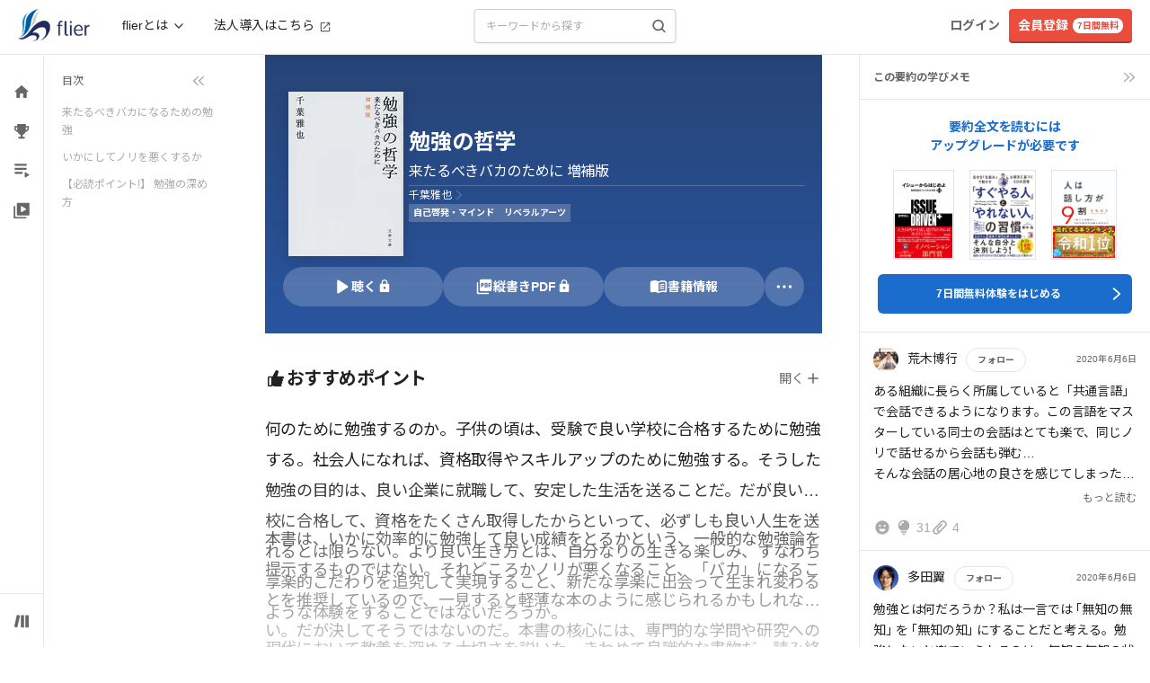

--- FILE ---
content_type: application/javascript
request_url: https://fd-flier-static-prod-endpoint-b6g9b5dkedfkeqcc.a03.azurefd.net/webfront/202601220229/_next/static/chunks/pages/_app-6478701f81b02549.js
body_size: 59749
content:
(self.webpackChunk_N_E=self.webpackChunk_N_E||[]).push([[2888],{20268:function(t,e,n){"use strict";n.d(e,{r:function(){return a},y:function(){return s}});var r=n(7295),i=n(33963),o=n(51937);function a(t){let e={version:"6.6.4",onReady(t){t()},...t};return Object.defineProperty(e,"_setDebug",{get:()=>i.yD,enumerable:!1}),e}function s(t,e,n){let i=t[e];i&&!i.q&&i.version&&o.jf.warn("SDK is loaded more than once. This is unsupported and might have unexpected behavior."),t[e]=n,i&&i.q&&i.q.forEach(t=>(0,r.Z)(t,"onReady callback threw an error:")())}},14909:function(t,e,n){"use strict";n.d(e,{O:function(){return o},y:function(){return a}});var r=n(33963),i=n(145);function o(t,e,n,r,i){return a(t,e,[n],r,i)}function a(t,e,n,o,{once:a,capture:s,passive:u}={}){let l=(0,r.zk)(e=>{(e.isTrusted||e.__ddIsTrusted||t.allowUntrustedEvents)&&(a&&p(),o(e))}),c=u?{capture:s,passive:u}:s,d=window.EventTarget&&e instanceof EventTarget?window.EventTarget.prototype:e,f=(0,i.I)(d,"addEventListener");function p(){let t=(0,i.I)(d,"removeEventListener");n.forEach(n=>t.call(e,n,l,c))}return n.forEach(t=>f.call(e,t,l,c)),{stop:p}}},7566:function(t,e,n){"use strict";n.d(e,{FP:function(){return s},PT:function(){return u},k$:function(){return a}});var r=n(8547),i=n(56646),o=n(14909);let a={HIDDEN:"visibility_hidden",UNLOADING:"before_unload",PAGEHIDE:"page_hide",FROZEN:"page_frozen"};function s(t){return new r.y(e=>{let{stop:n}=(0,o.y)(t,window,["visibilitychange","freeze"],t=>{"visibilitychange"===t.type&&"hidden"===document.visibilityState?e.notify({reason:a.HIDDEN}):"freeze"===t.type&&e.notify({reason:a.FROZEN})},{capture:!0}),r=(0,o.O)(t,window,"beforeunload",()=>{e.notify({reason:a.UNLOADING})}).stop;return()=>{n(),r()}})}function u(t){return(0,i.TT)(a).includes(t)}},281:function(t,e,n){"use strict";n.d(e,{T:function(){return o},_:function(){return a}});var r=n(39335),i=n(14909);function o(t,e,n){return document.readyState===e||"complete"===document.readyState?(n(),{stop:r.Z}):(0,i.O)(t,window,"complete"===e?"load":"DOMContentLoaded",n,{once:!0})}function a(t,e){return new Promise(n=>{o(t,e,n)})}},69038:function(t,e,n){"use strict";n.d(e,{DZ:function(){return r},D_:function(){return o},Ds:function(){return a},Rg:function(){return l},by:function(){return i},iL:function(){return u},y7:function(){return s}});let r="datad0g.com",i="dd0g-gov.com",o="datadoghq.com",a="datadoghq.eu",s="ddog-gov.com",u="pci.browser-intake-datadoghq.com",l=["ddsource","ddtags"]},59916:function(t,e,n){"use strict";function r(){var t;let e=window.navigator;return{status:e.onLine?"connected":"not_connected",interfaces:e.connection&&e.connection.type?[e.connection.type]:void 0,effective_type:null===(t=e.connection)||void 0===t?void 0:t.effectiveType}}n.d(e,{T:function(){return r}})},58510:function(t,e,n){"use strict";n.d(e,{AP:function(){return u},K$:function(){return s},VZ:function(){return d},cf:function(){return c},mD:function(){return f},un:function(){return l}});var r=n(74882),i=n(89954),o=n(85302),a=n(18318);let s="No stack, consider using an instance of Error";function u({stackTrace:t,originalError:e,handlingStack:n,componentStack:o,startClocks:u,nonErrorPrefix:p,source:h,handling:m}){let g=d(e),y=(null==t?void 0:t.message)&&(null==t?void 0:t.name)?t.message:g?"Empty message":`${p} ${(0,i.l)((0,r.N)(e))}`,_=void 0!==t&&(g||t.stack.length>0&&(t.stack.length>1||void 0!==t.stack[0].url))?(0,a.P3)(t):s,v=g?f(e,h):void 0,b=t?t.name:void 0,w=l(e),k=c(e);return{startClocks:u,source:h,handling:m,handlingStack:n,componentStack:o,originalError:e,type:b,message:y,stack:_,causes:v,fingerprint:w,context:k}}function l(t){return d(t)&&"dd_fingerprint"in t?String(t.dd_fingerprint):void 0}function c(t){if(null!==t&&"object"==typeof t&&"dd_context"in t)return t.dd_context}function d(t){return t instanceof Error||"[object Error]"===Object.prototype.toString.call(t)}function f(t,e){let n=t,r=[];for(;d(null==n?void 0:n.cause)&&r.length<10;){let t=(0,o._)(n.cause);r.push({message:n.cause.message,source:e,type:null==t?void 0:t.name,stack:t&&(0,a.P3)(t)}),n=n.cause}return r.length?r:void 0}},89651:function(t,e,n){"use strict";n.d(e,{z:function(){return r}});let r={AGENT:"agent",CONSOLE:"console",CUSTOM:"custom",LOGGER:"logger",NETWORK:"network",SOURCE:"source",REPORT:"report"}},39405:function(t,e,n){"use strict";n.d(e,{Uo:function(){return I},eJ:function(){return A},Sz:function(){return R},eG:function(){return C},kx:function(){return E},VG:function(){return x},VL:function(){return T}});var r=n(51937),i=n(58510),o=n(18318),a=n(52667),s=n(69038),u=n(8547),l=n(46766),c=n(33963),d=n(73393),f=n(23327),p=n(89954),h=n(21895),m=n(85302),g=n(59916),y=n(36594);let _="configuration",v="usage",b=["https://www.datadoghq-browser-agent.com","https://www.datad0g-browser-agent.com","https://d3uc069fcn7uxw.cloudfront.net","https://d20xtzwzcl0ceb.cloudfront.net","http://localhost","<anonymous>"],w=[s.y7],k=(0,y.D)(),S=t=>{k.add(()=>S(t))};function T(t,e){let n;let r=new u.y,i=new Set,o=!w.includes(e.site)&&(0,f.y7)(e.telemetrySampleRate),s={log:o,[_]:o&&(0,f.y7)(e.telemetryConfigurationSampleRate),[v]:o&&(0,f.y7)(e.telemetryUsageSampleRate)},m={is_local_file:"file:"===window.location.protocol,is_worker:"WorkerGlobalScope"in self};return S=o=>{let u=(0,p.l)(o);if(s[o.type]&&i.size<e.maxTelemetryEventsPerPage&&!i.has(u)){let e=(0,h.$e)({type:"telemetry",date:(0,l.n$)(),service:t,version:"6.6.4",source:"browser",_dd:{format_version:2},telemetry:(0,h.$e)(o,{runtime_env:m,connectivity:(0,g.T)(),sdk_setup:"npm"}),experimental_features:Array.from((0,a.u0)())},void 0!==n?n():{});r.notify(e),(0,d.j)("telemetry",e),i.add(u)}},(0,c.P_)(R),{setContextProvider:t=>{n=t},observable:r,enabled:o}}function E(){k.drain()}function x(t){return t.site===s.DZ}function A(t,e){(0,c.DV)(r.vA.debug,t,e),S({type:"log",message:t,status:"debug",...e})}function R(t,e){S({type:"log",status:"error",...function(t){if((0,i.VZ)(t)){let e=(0,m._)(t);return{error:{kind:e.name,stack:(0,o.P3)((e.stack=e.stack.filter(t=>!t.url||b.some(e=>t.url.startsWith(e))),e))},message:e.message}}return{error:{stack:i.K$},message:`Uncaught ${(0,p.l)(t)}`}}(t),...e})}function I(t){S({type:_,configuration:t})}function C(t){S({type:v,usage:t})}},36594:function(t,e,n){"use strict";n.d(e,{D:function(){return i}});var r=n(14003);function i(){let t=[];return{add:e=>{t.push(e)>500&&t.splice(0,1)},remove:e=>{(0,r.c)(t,e)},drain:e=>{t.forEach(t=>t(e)),t.length=0}}}},7295:function(t,e,n){"use strict";n.d(e,{Z:function(){return i}});var r=n(51937);function i(t,e){return(...n)=>{try{return t(...n)}catch(t){r.jf.error(e,t)}}}},51937:function(t,e,n){"use strict";n.d(e,{IA:function(){return c},Qo:function(){return l},aA:function(){return u},jG:function(){return i},jf:function(){return s},vA:function(){return r}});let r={log:"log",debug:"debug",info:"info",warn:"warn",error:"error"},i=console,o={};Object.keys(r).forEach(t=>{o[t]=i[t]});let a="Datadog Browser SDK:",s={debug:o.debug.bind(i,a),log:o.log.bind(i,a),info:o.info.bind(i,a),warn:o.warn.bind(i,a),error:o.error.bind(i,a)},u="https://docs.datadoghq.com",l=`${u}/real_user_monitoring/browser/troubleshooting`,c="More details:"},52667:function(t,e,n){"use strict";n.d(e,{W_:function(){return u},fG:function(){return s},u0:function(){return l},uh:function(){return i}});var r,i,o=n(44563);(r=i||(i={})).WRITABLE_RESOURCE_GRAPHQL="writable_resource_graphql",r.USER_ACCOUNT_TRACE_HEADER="user_account_trace_header",r.PROFILING="profiling";let a=new Set;function s(t){Array.isArray(t)&&function(t){t.forEach(t=>{a.add(t)})}(t.filter(t=>(0,o.E5)(i,t)))}function u(t){return a.has(t)}function l(){return a}},2239:function(t,e,n){"use strict";function r(){if("object"==typeof globalThis)return globalThis;Object.defineProperty(Object.prototype,"_dd_temp_",{get(){return this},configurable:!0});let t=_dd_temp_;return delete Object.prototype._dd_temp_,"object"!=typeof t&&("object"==typeof self?t=self:t="object"==typeof window?window:{}),t}n.d(e,{R:function(){return r}})},145:function(t,e,n){"use strict";n.d(e,{I:function(){return i}});var r=n(2239);function i(t,e){let n;let i=(0,r.R)();return i.Zone&&"function"==typeof i.Zone.__symbol__&&(n=t[i.Zone.__symbol__(e)]),n||(n=t[e]),n}},8090:function(t,e,n){"use strict";n.d(e,{S:function(){return s},X:function(){return u}});var r=n(93306),i=n(33963),o=n(39335),a=n(18318);function s(t,e,n,{computeHandlingStack:r}={}){let s=t[e];if("function"!=typeof s){if(!(e in t&&e.startsWith("on")))return{stop:o.Z};s=o.Z}let u=!1,l=function(){let t;if(u)return s.apply(this,arguments);let e=Array.from(arguments);(0,i.L6)(n,null,[{target:this,parameters:e,onPostCall:e=>{t=e},handlingStack:r?(0,a.Xp)("instrumented method"):void 0}]);let o=s.apply(this,e);return t&&(0,i.L6)(t,null,[o]),o};return t[e]=l,{stop:()=>{u=!0,t[e]===l&&(t[e]=s)}}}function u(t,e,n){let i=Object.getOwnPropertyDescriptor(t,e);if(!i||!i.set||!i.configurable)return{stop:o.Z};let a=o.Z,s=(t,e)=>{(0,r.iK)(()=>{s!==a&&n(t,e)},0)},u=function(t){i.set.call(this,t),s(this,t)};return Object.defineProperty(t,e,{set:u}),{stop:()=>{var n;(null===(n=Object.getOwnPropertyDescriptor(t,e))||void 0===n?void 0:n.set)===u&&Object.defineProperty(t,e,i),s=a}}}},21895:function(t,e,n){"use strict";n.d(e,{$e:function(){return a},I8:function(){return o}});var r=n(69727);function i(t,e,n=function(){if("undefined"!=typeof WeakSet){let t=new WeakSet;return{hasAlreadyBeenSeen(e){let n=t.has(e);return n||t.add(e),n}}}let t=[];return{hasAlreadyBeenSeen(e){let n=t.indexOf(e)>=0;return n||t.push(e),n}}}()){if(void 0===e)return t;if("object"!=typeof e||null===e)return e;if(e instanceof Date)return new Date(e.getTime());if(e instanceof RegExp){let t=e.flags||[e.global?"g":"",e.ignoreCase?"i":"",e.multiline?"m":"",e.sticky?"y":"",e.unicode?"u":""].join("");return new RegExp(e.source,t)}if(n.hasAlreadyBeenSeen(e))return;if(Array.isArray(e)){let r=Array.isArray(t)?t:[];for(let t=0;t<e.length;++t)r[t]=i(r[t],e[t],n);return r}let o="object"===(0,r.o)(t)?t:{};for(let t in e)Object.prototype.hasOwnProperty.call(e,t)&&(o[t]=i(o[t],e[t],n));return o}function o(t){return i(void 0,t)}function a(...t){let e;for(let n of t)null!=n&&(e=i(e,n));return e}},33963:function(t,e,n){"use strict";let r;n.d(e,{$y:function(){return c},DV:function(){return d},L6:function(){return l},P_:function(){return a},yD:function(){return s},zk:function(){return u}});var i=n(51937);let o=!1;function a(t){r=t}function s(t){o=t}function u(t){return function(){return l(t,this,arguments)}}function l(t,e,n){try{return t.apply(e,n)}catch(t){c(t)}}function c(t){if(d(t),r)try{r(t)}catch(t){d(t)}}function d(...t){o&&i.jf.error("[MONITOR]",...t)}},8547:function(t,e,n){"use strict";n.d(e,{$:function(){return i},y:function(){return r}});class r{constructor(t){this.onFirstSubscribe=t,this.observers=[]}subscribe(t){return this.observers.push(t),1===this.observers.length&&this.onFirstSubscribe&&(this.onLastUnsubscribe=this.onFirstSubscribe(this)||void 0),{unsubscribe:()=>{this.observers=this.observers.filter(e=>t!==e),!this.observers.length&&this.onLastUnsubscribe&&this.onLastUnsubscribe()}}}notify(t){this.observers.forEach(e=>e(t))}}function i(...t){return new r(e=>{let n=t.map(t=>t.subscribe(t=>e.notify(t)));return()=>n.forEach(t=>t.unsubscribe())})}},54133:function(t,e,n){"use strict";n.d(e,{Kk:function(){return a}});var r=n(93306),i=n(33963),o=n(46766);function a(t,e){if(window.requestIdleCallback&&window.cancelIdleCallback){let n=window.requestIdleCallback((0,i.zk)(t),e);return()=>window.cancelIdleCallback(n)}return function(t){let e=(0,o.m6)(),n=(0,r.iK)(()=>{t({didTimeout:!1,timeRemaining:()=>Math.max(0,50-((0,o.m6)()-e))})},0);return()=>(0,r.gr)(n)}(t)}},73393:function(t,e,n){"use strict";function r(t,e){let n=window.__ddBrowserSdkExtensionCallback;n&&n({type:t,payload:e})}n.d(e,{j:function(){return r}})},89954:function(t,e,n){"use strict";n.d(e,{l:function(){return i},y:function(){return o}});var r=n(39335);function i(t,e,n){if("object"!=typeof t||null===t)return JSON.stringify(t);let r=o(Object.prototype),i=o(Array.prototype),a=o(Object.getPrototypeOf(t)),s=o(t);try{return JSON.stringify(t,e,n)}catch(t){return"<error: unable to serialize object>"}finally{r(),i(),a(),s()}}function o(t){let e=t.toJSON;return e?(delete t.toJSON,()=>{t.toJSON=e}):r.Z}},74882:function(t,e,n){"use strict";n.d(e,{N:function(){return s}});var r=n(51937),i=n(83515),o=n(89954);let a=220*i.Hi;function s(t,e=a){let n=(0,o.y)(Object.prototype),r=(0,o.y)(Array.prototype),i=[],s=new WeakMap,c=u(t,"$",void 0,i,s),d=JSON.stringify(c),f=d?d.length:0;if(f>e){l(e,"discarded",t);return}for(;i.length>0&&f<e;){let n=i.shift(),r=0;if(Array.isArray(n.source))for(let o=0;o<n.source.length;o++){let a=u(n.source[o],n.path,o,i,s);if(void 0!==a?f+=JSON.stringify(a).length:f+=4,f+=r,r=1,f>e){l(e,"truncated",t);break}n.target[o]=a}else for(let o in n.source)if(Object.prototype.hasOwnProperty.call(n.source,o)){let a=u(n.source[o],n.path,o,i,s);if(void 0!==a&&(f+=JSON.stringify(a).length+r+o.length+3,r=1),f>e){l(e,"truncated",t);break}n.target[o]=a}}return n(),r(),c}function u(t,e,n,r,i){let o=function(t){if(t&&"function"==typeof t.toJSON)try{return t.toJSON()}catch(t){}return t}(t);if(!o||"object"!=typeof o)return"bigint"==typeof o?`[BigInt] ${o.toString()}`:"function"==typeof o?`[Function] ${o.name||"unknown"}`:"symbol"==typeof o?`[Symbol] ${o.description||o.toString()}`:o;let a=function t(e){try{if(e instanceof Event)return{type:e.type,isTrusted:e.isTrusted,currentTarget:e.currentTarget?t(e.currentTarget):null,target:e.target?t(e.target):null};if(e instanceof RegExp)return`[RegExp] ${e.toString()}`;let n=Object.prototype.toString.call(e).match(/\[object (.*)\]/);if(n&&n[1])return`[${n[1]}]`}catch(t){}return"[Unserializable]"}(o);if("[Object]"!==a&&"[Array]"!==a&&"[Error]"!==a)return a;if(i.has(t))return`[Reference seen at ${i.get(t)}]`;let s=void 0!==n?`${e}.${n}`:e,u=Array.isArray(o)?[]:{};return i.set(t,s),r.push({source:o,target:u,path:s}),u}function l(t,e,n){r.jf.warn(`The data provided has been ${e} as it is over the limit of ${t} characters:`,n)}},85302:function(t,e,n){"use strict";function r(t){let e=[],n=f(t,"stack"),r=String(t);return n&&n.startsWith(r)&&(n=n.slice(r.length)),n&&n.split("\n").forEach(t=>{let n=function(t){let e=a.exec(t);if(!e)return;let n=e[2]&&0===e[2].indexOf("native"),r=e[2]&&0===e[2].indexOf("eval"),i=s.exec(e[2]);return r&&i&&(e[2]=i[1],e[3]=i[2],e[4]=i[3]),{args:n?[e[2]]:[],column:e[4]?+e[4]:void 0,func:e[1]||"?",line:e[3]?+e[3]:void 0,url:n?void 0:e[2]}}(t)||function(t){let e=u.exec(t);if(e)return{args:[],column:e[3]?+e[3]:void 0,func:"?",line:e[2]?+e[2]:void 0,url:e[1]}}(t)||function(t){let e=l.exec(t);if(e)return{args:[],column:e[4]?+e[4]:void 0,func:e[1]||"?",line:+e[3],url:e[2]}}(t)||function(t){let e=c.exec(t);if(!e)return;let n=e[3]&&e[3].indexOf(" > eval")>-1,r=d.exec(e[3]);return n&&r&&(e[3]=r[1],e[4]=r[2],e[5]=void 0),{args:e[2]?e[2].split(","):[],column:e[5]?+e[5]:void 0,func:e[1]||"?",line:e[4]?+e[4]:void 0,url:e[3]}}(t);n&&(!n.func&&n.line&&(n.func="?"),e.push(n))}),{message:f(t,"message"),name:f(t,"name"),stack:e}}n.d(e,{_:function(){return r},f:function(){return p}});let i="((?:file|https?|blob|chrome-extension|electron|native|eval|webpack|snippet|<anonymous>|\\w+\\.|\\/).*?)",o="(?::(\\d+))",a=RegExp(`^\\s*at (.*?) ?\\(${i}${o}?${o}?\\)?\\s*$`,"i"),s=RegExp(`\\((\\S*)${o}${o}\\)`),u=RegExp(`^\\s*at ?${i}${o}?${o}??\\s*$`,"i"),l=/^\s*at (?:((?:\[object object\])?.+) )?\(?((?:file|ms-appx|https?|webpack|blob):.*?):(\d+)(?::(\d+))?\)?\s*$/i,c=/^\s*(.*?)(?:\((.*?)\))?(?:^|@)((?:file|https?|blob|chrome|webpack|resource|capacitor|\[native).*?|[^@]*bundle|\[wasm code\])(?::(\d+))?(?::(\d+))?\s*$/i,d=/(\S+) line (\d+)(?: > eval line \d+)* > eval/i;function f(t,e){if("object"!=typeof t||!t||!(e in t))return;let n=t[e];return"string"==typeof n?n:void 0}function p(t,e,n,r){let i,o;let{name:a,message:s}=("[object String]"===({}).toString.call(t)&&([,i,o]=h.exec(t)),{name:i,message:o});return{name:a,message:s,stack:[{url:e,column:r,line:n}]}}let h=/^(?:[Uu]ncaught (?:exception: )?)?(?:((?:Eval|Internal|Range|Reference|Syntax|Type|URI|)Error): )?([\s\S]*)$/},18318:function(t,e,n){"use strict";n.d(e,{P3:function(){return a},Xp:function(){return o},jN:function(){return s}});var r=n(33963),i=n(85302);function o(t){let e;let n=Error(t);return n.name="HandlingStack",(0,r.L6)(()=>{let t=(0,i._)(n);t.stack=t.stack.slice(2),e=a(t)}),e}function a(t){let e=s(t);return t.stack.forEach(t=>{let n="?"===t.func?"<anonymous>":t.func,r=t.args&&t.args.length>0?`(${t.args.join(", ")})`:"",i=t.line?`:${t.line}`:"",o=t.line&&t.column?`:${t.column}`:"";e+=`
  at ${n}${r} @ ${t.url}${i}${o}`}),e}function s(t){return`${t.name||"Error"}: ${t.message}`}},93306:function(t,e,n){"use strict";n.d(e,{Zi:function(){return u},cv:function(){return l},gr:function(){return s},iK:function(){return a}});var r=n(145),i=n(33963),o=n(2239);function a(t,e){return(0,r.I)((0,o.R)(),"setTimeout")((0,i.zk)(t),e)}function s(t){(0,r.I)((0,o.R)(),"clearTimeout")(t)}function u(t,e){return(0,r.I)((0,o.R)(),"setInterval")((0,i.zk)(t),e)}function l(t){(0,r.I)((0,o.R)(),"clearInterval")(t)}},14003:function(t,e,n){"use strict";function r(t,e){let n=t.indexOf(e);n>=0&&t.splice(n,1)}n.d(e,{c:function(){return r}})},82307:function(t,e,n){"use strict";let r;function i(){return 0===a()}function o(){return 1===a()}function a(){return null!=r?r:r=function(t=window){var e;let n=t.navigator.userAgent;return t.chrome||/HeadlessChrome/.test(n)?0:(null===(e=t.navigator.vendor)||void 0===e?void 0:e.indexOf("Apple"))===0||/safari/i.test(n)&&!/chrome|android/i.test(n)?1:2}()}n.d(e,{G6:function(){return o},mJ:function(){return i}})},83515:function(t,e,n){"use strict";n.d(e,{Hi:function(){return r},Kb:function(){return s},X9:function(){return i},qt:function(){return a}});let r=1024,i=1048576,o=/[^\u0000-\u007F]/;function a(t){return o.test(t)?void 0!==window.TextEncoder?new TextEncoder().encode(t).length:new Blob([t]).size:t.length}function s(t){let e=new Uint8Array(t.reduce((t,e)=>t+e.length,0)),n=0;for(let r of t)e.set(r,n),n+=r.length;return e}},39335:function(t,e,n){"use strict";n.d(e,{P:function(){return i},Z:function(){return o}});var r=n(93306);function i(t,e,n){let i,o;let a=!n||void 0===n.leading||n.leading,s=!n||void 0===n.trailing||n.trailing,u=!1;return{throttled:(...n)=>{if(u){i=n;return}a?t(...n):i=n,u=!0,o=(0,r.iK)(()=>{s&&i&&t(...i),u=!1,i=void 0},e)},cancel:()=>{(0,r.gr)(o),u=!1,i=void 0}}}function o(){}},23327:function(t,e,n){"use strict";function r(t){return 0!==t&&100*Math.random()<=t}function i(t,e){return+t.toFixed(e)}function o(t){return a(t)&&t>=0&&t<=100}function a(t){return"number"==typeof t}n.d(e,{NM:function(){return i},hj:function(){return a},y7:function(){return r},zz:function(){return o}})},44563:function(t,e,n){"use strict";function r(t){return{...t}}function i(t,e){return Object.keys(t).some(n=>t[n]===e)}function o(t){return 0===Object.keys(t).length}function a(t,e){let n={};for(let r of Object.keys(t))n[r]=e(t[r]);return n}n.d(e,{E5:function(){return i},Q8:function(){return a},Qr:function(){return o},mv:function(){return r}})},56646:function(t,e,n){"use strict";function r(t,e){for(let n=t.length-1;n>=0;n-=1){let r=t[n];if(e(r,n,t))return r}}function i(t){return Object.values(t)}function o(t){return Object.entries(t)}n.d(e,{TT:function(){return i},dF:function(){return r},qP:function(){return o}})},64092:function(t,e,n){"use strict";function r(t){return t>=500}function i(t){try{return t.clone()}catch(t){return}}n.d(e,{o:function(){return r},u:function(){return i}})},46766:function(t,e,n){"use strict";let r;n.d(e,{$I:function(){return g},Cn:function(){return w},DY:function(){return l},P5:function(){return u},QA:function(){return d},WK:function(){return v},WT:function(){return o},_J:function(){return _},_q:function(){return m},c0:function(){return f},cQ:function(){return y},dV:function(){return s},lO:function(){return c},m6:function(){return p},n$:function(){return h},ni:function(){return b},yR:function(){return a}});var i=n(23327);let o=1e3,a=6e4,s=36e5,u=31536e6;function l(t){return{relative:t,timeStamp:function(t){let e=p()-performance.now();return e>k()?Math.round(e+t):Math.round(k()+t)}(t)}}function c(t){return{relative:b(t),timeStamp:t}}function d(){return Math.round(p()-(k()+performance.now()))}function f(t){return(0,i.hj)(t)?(0,i.NM)(1e6*t,0):t}function p(){return new Date().getTime()}function h(){return p()}function m(){return performance.now()}function g(){return{relative:m(),timeStamp:h()}}function y(){return{relative:0,timeStamp:k()}}function _(t,e){return e-t}function v(t,e){return t+e}function b(t){return t-k()}function w(t){return t<u}function k(){return void 0===r&&(r=performance.timing.navigationStart),r}},69727:function(t,e,n){"use strict";function r(t){return null===t?"null":Array.isArray(t)?"array":typeof t}n.d(e,{o:function(){return r}})},27614:function(t,e,n){"use strict";let r;n.d(e,{D5:function(){return o},Q2:function(){return u},jv:function(){return a},ye:function(){return s}});var i=n(89954);function o(t){return u(t,location.href).href}function a(t){try{return!!u(t)}catch(t){return!1}}function s(t){let e=u(t).pathname;return"/"===e[0]?e:`/${e}`}function u(t,e){let n=function(){if(void 0===r)try{let t=new l("http://test/path");r="http://test/path"===t.href}catch(t){r=!1}return r?l:void 0}();if(n)try{return void 0!==e?new n(t,e):new n(t)}catch(n){throw Error(`Failed to construct URL: ${String(n)} ${(0,i.l)({url:t,base:e})}`)}if(void 0===e&&!/:/.test(t))throw Error(`Invalid URL: '${t}'`);let o=document,a=o.createElement("a");if(void 0!==e){let t=(o=document.implementation.createHTMLDocument("")).createElement("base");t.href=e,o.head.appendChild(t),o.body.appendChild(a)}return a.href=t,a}let l=URL},56739:function(t,e,n){"use strict";n.d(e,{Ad:function(){return i},ke:function(){return o},xT:function(){return a}});var r=n(2239);function i(){let t=(0,r.R)().DatadogEventBridge;if(t)return{getCapabilities(){var e;return JSON.parse((null===(e=t.getCapabilities)||void 0===e?void 0:e.call(t))||"[]")},getPrivacyLevel(){var e;return null===(e=t.getPrivacyLevel)||void 0===e?void 0:e.call(t)},getAllowedWebViewHosts:()=>JSON.parse(t.getAllowedWebViewHosts()),send(e,n,r){t.send(JSON.stringify({eventType:e,event:n,view:r?{id:r}:void 0}))}}}function o(t){let e=i();return!!e&&e.getCapabilities().includes(t)}function a(t){var e;void 0===t&&(t=null===(e=(0,r.R)().location)||void 0===e?void 0:e.hostname);let n=i();return!!n&&n.getAllowedWebViewHosts().some(e=>t===e||t.endsWith(`.${e}`))}},98063:function(t,e,n){"use strict";n.d(e,{UF:function(){return y}});var r=n(33963),i=n(93306),o=n(46766),a=n(83515),s=n(64092),u=n(89651);let l=80*a.Hi,c=3*a.X9,d=o.yR,f=o.WT;function p(t,e,n,r,o){0===e.transportStatus&&0===e.queuedPayloads.size()&&e.bandwidthMonitor.canHandle(t)?h(t,e,n,{onSuccess:()=>m(0,e,n,r,o),onFailure:()=>{e.queuedPayloads.enqueue(t),function t(e,n,r,o){2===e.transportStatus&&(0,i.iK)(()=>{h(e.queuedPayloads.first(),e,n,{onSuccess:()=>{e.queuedPayloads.dequeue(),e.currentBackoffTime=f,m(1,e,n,r,o)},onFailure:()=>{e.currentBackoffTime=Math.min(d,2*e.currentBackoffTime),t(e,n,r,o)}})},e.currentBackoffTime)}(e,n,r,o)}}):e.queuedPayloads.enqueue(t)}function h(t,e,n,{onSuccess:r,onFailure:i}){e.bandwidthMonitor.add(t),n(t,n=>{e.bandwidthMonitor.remove(t),"opaque"!==n.type&&(0===n.status&&!navigator.onLine||408===n.status||429===n.status||(0,s.o)(n.status))?(e.transportStatus=e.bandwidthMonitor.ongoingRequestCount>0?1:2,t.retry={count:t.retry?t.retry.count+1:1,lastFailureStatus:n.status},i()):(e.transportStatus=0,r())})}function m(t,e,n,r,i){0===t&&e.queuedPayloads.isFull()&&!e.queueFullReported&&(i({message:`Reached max ${r} events size queued for upload: ${c/a.X9}MiB`,source:u.z.AGENT,startClocks:(0,o.$I)()}),e.queueFullReported=!0);let s=e.queuedPayloads;for(e.queuedPayloads=g();s.size()>0;)p(s.dequeue(),e,n,r,i)}function g(){let t=[];return{bytesCount:0,enqueue(e){this.isFull()||(t.push(e),this.bytesCount+=e.bytesCount)},first:()=>t[0],dequeue(){let e=t.shift();return e&&(this.bytesCount-=e.bytesCount),e},size:()=>t.length,isFull(){return this.bytesCount>=c}}}function y(t,e,n){let i={transportStatus:0,currentBackoffTime:f,bandwidthMonitor:{ongoingRequestCount:0,ongoingByteCount:0,canHandle(t){return 0===this.ongoingRequestCount||this.ongoingByteCount+t.bytesCount<=l&&this.ongoingRequestCount<32},add(t){this.ongoingRequestCount+=1,this.ongoingByteCount+=t.bytesCount},remove(t){this.ongoingRequestCount-=1,this.ongoingByteCount-=t.bytesCount}},queuedPayloads:g(),queueFullReported:!1},o=(n,i)=>{(function(){try{return window.Request&&"keepalive"in new Request("http://a")}catch(t){return!1}})()&&n.bytesCount<e?fetch(t.build("fetch-keepalive",n),{method:"POST",body:n.data,keepalive:!0,mode:"cors"}).then((0,r.zk)(t=>null==i?void 0:i({status:t.status,type:t.type}))).catch((0,r.zk)(()=>v(t,n,i))):v(t,n,i)};return{send:e=>{p(e,i,o,t.trackType,n)},sendOnExit:n=>{!function(t,e,n){if(navigator.sendBeacon&&n.bytesCount<e)try{let e=t.build("beacon",n);if(navigator.sendBeacon(e,n.data))return}catch(t){_||(_=!0,(0,r.$y)(t))}v(t,n)}(t,e,n)}}}let _=!1;function v(t,e,n){fetch(t.build("fetch",e),{method:"POST",body:e.data,mode:"cors"}).then((0,r.zk)(t=>null==n?void 0:n({status:t.status,type:t.type}))).catch((0,r.zk)(()=>null==n?void 0:n({status:0})))}},81482:function(t,e,n){"use strict";let r,i,o,a,s,u,l,c,d,f,p,h;n.d(e,{Xn:function(){return eV},k6:function(){return ej},zx:function(){return eU},$n:function(){return eG},nw:function(){return ez},uo:function(){return g},YO:function(){return e9},Uo:function(){return eM},q5:function(){return t8},IE:function(){return eB},SZ:function(){return eW},Ow:function(){return eD},$1:function(){return nX},X_:function(){return nQ},Gm:function(){return ry},FB:function(){return eJ},PA:function(){return n1},Sn:function(){return eL},AX:function(){return n0},p2:function(){return eb},aT:function(){return eP},VO:function(){return e$},_r:function(){return t3},Ch:function(){return eq},lk:function(){return ew},gR:function(){return eZ},iB:function(){return rg},wM:function(){return eA}});var m,g,y=n(8547);let _={GRANTED:"granted",NOT_GRANTED:"not-granted"};var v=n(83515);function b(){let t="",e=0;return{isAsync:!1,get isEmpty(){return!t},write(n,r){let i=(0,v.qt)(n);e+=i,t+=n,r&&r(i)},finish(t){t(this.finishSync())},finishSync(){let n={output:t,outputBytesCount:e,rawBytesCount:e,pendingData:""};return t="",e=0,n},estimateEncodedBytesCount:t=>t.length}}var w=n(33963),k=n(39405),S=n(20268),T=n(21895),E=n(18318),x=n(74882),A=n(46766);let R="userContext",I="globalContext",C="accountContext",O="getContext",N="setContext",P="setContextProperty",$="removeContextProperty",L="clearContext";var M=n(51937);function D(t,e){e.silentMultipleInit||M.jf.error(`${t} is already initialized.`)}function U(t){return t?(parseInt(t,10)^16*Math.random()>>parseInt(t,10)/4).toString(16):"10000000-1000-4000-8000-100000000000".replace(/[018]/g,U)}let G=/([\w-]+)\s*=\s*([^;]+)/g;function z(t,e){for(G.lastIndex=0;;){let n=G.exec(t);if(n){if(n[1]===e)return n[2]}else break}}function j(t,e,n=""){let r=t.charCodeAt(e-1),i=r>=55296&&r<=56319?e+1:e;return t.length<=i?t:`${t.slice(0,i)}${n}`}function V({vitalsByName:t,vitalsByReference:e},n,r={}){let i={name:n,startClocks:(0,A.$I)(),context:r.context,description:r.description},o={__dd_vital_reference:!0};return t.set(n,i),e.set(o,i),o}function F(t,{vitalsByName:e,vitalsByReference:n},r,i={}){let o="string"==typeof r?e.get(r):n.get(r);if(o){var a,s,u;t((a=o.startClocks,s=(0,A.$I)(),{name:o.name,type:"duration",startClocks:a,duration:(0,A._J)(a.timeStamp,s.timeStamp),context:(0,T.$e)(o.context,i.context),description:null!==(u=i.description)&&void 0!==u?u:o.description})),"string"==typeof r?e.delete(r):n.delete(r)}}function B(t,e,n){if(t)for(let r of t){let t=r[e];t&&t(n)}}var q=n(36594),W=n(56739),Z=n(39335),H=n(8090),K=n(27614);function J(){return r||(r=new y.y(t=>{if(!window.fetch)return;let{stop:e}=(0,H.S)(window,"fetch",e=>(function({parameters:t,onPostCall:e,handlingStack:n},r){let[i,o]=t,a=o&&o.method;void 0===a&&i instanceof Request&&(a=i.method);let s=void 0!==a?String(a).toUpperCase():"GET",u=i instanceof Request?i.url:(0,K.D5)(String(i)),l={state:"start",init:o,input:i,method:s,startClocks:(0,A.$I)(),url:u,handlingStack:n};r.notify(l),t[0]=l.input,t[1]=l.init,e(t=>(function(t,e,n){function r(e){n.state="resolve",Object.assign(n,e),t.notify(n)}e.then((0,w.zk)(t=>{r({response:t,responseType:t.type,status:t.status,isAborted:!1})}),(0,w.zk)(t=>{var e,i;r({status:0,isAborted:(null===(i=null===(e=n.init)||void 0===e?void 0:e.signal)||void 0===i?void 0:i.aborted)||t instanceof DOMException&&t.code===DOMException.ABORT_ERR,error:t})}))})(r,t,l))})(e,t),{computeHandlingStack:!0});return e})),r}var Y=n(52667);function X(t,e,n=0,r){let i=new Date;i.setTime(i.getTime()+n);let o=`expires=${i.toUTCString()}`,a=r&&r.crossSite?"none":"strict",s=r&&r.domain?`;domain=${r.domain}`:"",u=r&&r.secure?";secure":"",l=r&&r.partitioned?";partitioned":"";document.cookie=`${t}=${e};${o};path=/;samesite=${a}${s}${u}${l}`}function Q(t){return z(document.cookie,t)}function tt(t){return i||(i=function(t){let e=new Map;for(G.lastIndex=0;;){let n=G.exec(t);if(n)e.set(n[1],n[2]);else break}return e}(document.cookie)),i.get(t)}function te(){return!!(window._DATADOG_SYNTHETICS_INJECTS_RUM||tt("datadog-synthetics-injects-rum"))}var tn=n(7295),tr=n(23327),ti=n(44563),to=n(93306),ta=n(82307);let ts="_dd_s";var tu=n(56646);let tl=4*A.dV,tc=15*A.yR,td=A.P5,tf={COOKIE:"cookie",LOCAL_STORAGE:"local-storage"},tp=/^([a-zA-Z]+)=([a-z0-9-]+)$/;function th(t,e){let n={isExpired:"1"};return e.trackAnonymousUser&&((null==t?void 0:t.anonymousId)?n.anonymousId=null==t?void 0:t.anonymousId:n.anonymousId=U()),n}function tm(t){return(0,ti.Qr)(t)}function tg(t){return void 0!==t.isExpired||!((void 0===t.created||(0,A.m6)()-Number(t.created)<tl)&&(void 0===t.expire||(0,A.m6)()<Number(t.expire)))}function ty(t){t.expire=String((0,A.m6)()+tc)}function t_(t){return(0,tu.qP)(t).map(([t,e])=>"anonymousId"===t?`aid=${e}`:`${t}=${e}`).join("&")}function tv(t){let e={};return t&&(-1!==t.indexOf("&")||tp.test(t))&&t.split("&").forEach(t=>{let n=tp.exec(t);if(null!==n){let[,t,r]=n;"aid"===t?e.anonymousId=r:e[t]=r}}),e}function tb(t){let e=function(t){let e={};return e.secure=!!t.useSecureSessionCookie||!!t.usePartitionedCrossSiteSessionCookie,e.crossSite=!!t.usePartitionedCrossSiteSessionCookie,e.partitioned=!!t.usePartitionedCrossSiteSessionCookie,t.trackSessionAcrossSubdomains&&(e.domain=function(){if(void 0===o){let t=`dd_site_test_${U()}`,e=window.location.hostname.split("."),n=e.pop();for(;e.length&&!Q(t);)n=`${e.pop()}.${n}`,X(t,"test",A.WT,{domain:n});X(t,"",0,{domain:n}),o=n}return o}()),e}(t);return!function(t){if(void 0===document.cookie||null===document.cookie)return!1;try{let e=`dd_cookie_test_${U()}`,n="test";X(e,n,A.yR,t);let r=Q(e)===n;return X(e,"",0,t),r}catch(t){return M.jf.error(t),!1}}(e)?void 0:{type:tf.COOKIE,cookieOptions:e}}function tw(){return tv(Q(ts))}function tk(){try{let t=U(),e=`_dd_test_${t}`;localStorage.setItem(e,t);let n=localStorage.getItem(e);return localStorage.removeItem(e),t===n?{type:tf.LOCAL_STORAGE}:void 0}catch(t){return}}function tS(t){localStorage.setItem(ts,t_(t))}function tT(){return tv(localStorage.getItem(ts))}let tE=[];function tx(t,e,n=0){var r;let i;let{isLockEnabled:o,persistSession:s,expireSession:u}=e,l=t=>s({...t,lock:i}),c=()=>{let t=e.retrieveSession(),n=t.lock;return t.lock&&delete t.lock,{session:t,lock:n}};if(a||(a=t),t!==a){tE.push(t);return}if(o&&n>=100){tR(e);return}let d=c();if(o&&(d.lock||(i=U(),l(d.session),(d=c()).lock!==i))){tA(t,e,n);return}let f=t.process(d.session);if(o&&(d=c()).lock!==i){tA(t,e,n);return}if(f&&(tg(f)?u(f):(ty(f),o?l(f):s(f))),o&&!(f&&tg(f))){if((d=c()).lock!==i){tA(t,e,n);return}s(d.session),f=d.session}null===(r=t.after)||void 0===r||r.call(t,f||d.session),tR(e)}function tA(t,e,n){(0,to.iK)(()=>{tx(t,e,n+1)},10)}function tR(t){a=void 0;let e=tE.shift();e&&tx(e,t)}let tI=A.WT;var tC=n(69038);function tO(t,e,n){let r=function(t,e){let n=`/api/v2/${e}`,r=t.proxy;if("string"==typeof r){let t=(0,K.D5)(r);return e=>`${t}?ddforward=${encodeURIComponent(`${n}?${e}`)}`}if("function"==typeof r)return t=>r({path:n,parameters:t});let i=tN(e,t);return t=>`https://${i}${n}?${t}`}(t,e);return{build:(i,o)=>r(function({clientToken:t,internalAnalyticsSubdomain:e},n,r,i,{retry:o,encoding:a}){let s=["sdk_version:6.6.4",`api:${i}`].concat(r);o&&s.push(`retry_count:${o.count}`,`retry_after:${o.lastFailureStatus}`);let u=["ddsource=browser",`ddtags=${encodeURIComponent(s.join(","))}`,`dd-api-key=${t}`,`dd-evp-origin-version=${encodeURIComponent("6.6.4")}`,"dd-evp-origin=browser",`dd-request-id=${U()}`];return a&&u.push(`dd-evp-encoding=${a}`),"rum"===n&&u.push(`batch_time=${(0,A.n$)()}`),e&&u.reverse(),u.join("&")}(t,e,n,i,o)),tags:n,urlPrefix:r(""),trackType:e}}function tN(t,e){let{site:n=tC.D_,internalAnalyticsSubdomain:r}=e;if("logs"===t&&e.usePciIntake&&n===tC.D_)return tC.iL;if(r&&n===tC.D_)return`${r}.${tC.D_}`;if(n===tC.by)return`http-intake.logs.${n}`;let i=n.split("."),o=i.pop();return`browser-intake-${i.join("-")}.${o}`}function tP(t,e){let n=200-t.length-1;(e.length>n||function(){try{return RegExp("[\\p{Ll}]","u"),!0}catch(t){return!1}}()&&RegExp("[^\\p{Ll}\\p{Lo}0-9_:./-]","u").test(e))&&M.jf.warn(`${t} value doesn't meet tag requirements and will be sanitized. ${M.IA} ${M.aA}/getting_started/tagging/#defining-tags`);let r=e.replace(/,/g,"_");return`${t}:${r}`}let t$={ALLOW:"allow",MASK:"mask",MASK_USER_INPUT:"mask-user-input"},tL={ALL:"all",SAMPLED:"sampled"};function tM(t,e){return null==t||"string"==typeof t||(M.jf.error(`${e} must be defined as a string`),!1)}function tD(t,e){return!!(void 0===t||(0,tr.zz)(t))||(M.jf.error(`${e} Sample Rate should be a number between 0 and 100`),!1)}var tU=n(69727);function tG(t){let e=(0,tU.o)(t);return"string"===e||"function"===e||t instanceof RegExp}function tz(t,e,n=!1){return t.some(t=>{try{if("function"==typeof t)return t(e);if(t instanceof RegExp)return t.test(e);if("string"==typeof t)return n?e.startsWith(t):t===e}catch(t){M.jf.error(t)}return!1})}function tj(t){let e=crypto.getRandomValues(new Uint32Array(2));return 63===t&&(e[e.length-1]>>>=1),{toString(t=10){let n=e[1],r=e[0],i="";do{let e=n%t*4294967296+r;n=Math.floor(n/t),r=Math.floor(e/t),i=(e%t).toString(t)+i}while(n||r);return i}}}function tV(t){return t.toString(16).padStart(16,"0")}function tF(t){0!==t.status||t.isAborted||(t.traceId=void 0,t.spanId=void 0,t.traceSampled=void 0)}function tB(t,e,n,r,i,o){var a,u;let l;let c=n.findTrackedSession();if(!c)return;let d=t.allowedTracingUrls.find(t=>tz([t.match],e.url,!0));if(!d)return;let f=(a=c.id,100===(u=t.traceSampleRate)||0!==u&&(s&&a===s.sessionId?s.decision:(l=window.BigInt?function(t,e){let n=BigInt("1111111111111111111"),r=BigInt("0x10000000000000000");return Number(t*n%r)<=e/100*Number(r)}(BigInt(`0x${a.split("-")[4]}`),u):(0,tr.y7)(u),s={sessionId:a,decision:l},l)));(f||t.traceContextInjection===tL.ALL)&&(e.traceSampled=f,e.traceId=tj(64),e.spanId=tj(63),o(function(t,e,n,r,i,o,a,s){let u={};if(i.forEach(r=>{switch(r){case"datadog":Object.assign(u,{"x-datadog-origin":"rum","x-datadog-parent-id":e.toString(),"x-datadog-sampling-priority":n?"1":"0","x-datadog-trace-id":t.toString()});break;case"tracecontext":Object.assign(u,{traceparent:`00-0000000000000000${tV(t)}-${tV(e)}-0${n?"1":"0"}`,tracestate:`dd=s:${n?"1":"0"};o:rum`});break;case"b3":Object.assign(u,{b3:`${tV(t)}-${tV(e)}-${n?"1":"0"}`});break;case"b3multi":Object.assign(u,{"X-B3-TraceId":tV(t),"X-B3-SpanId":tV(e),"X-B3-Sampled":n?"1":"0"})}}),(0,Y.W_)(Y.uh.USER_ACCOUNT_TRACE_HEADER)&&s.propagateTraceBaggage){let t={"session.id":r},e=o.getContext().id;"string"==typeof e&&(t["user.id"]=e);let n=a.getContext().id;"string"==typeof n&&(t["account.id"]=n);let i=Object.entries(t).map(([t,e])=>`${t}=${encodeURIComponent(e)}`).join(",");i&&(u.baggage=i)}return u}(e.traceId,e.spanId,e.traceSampled,c.id,d.propagatorTypes,r,i,t)))}let tq=["tracecontext","datadog"];var tW=n(14909);function tZ(){M.jf.error("Error fetching the remote configuration.")}let tH=[];function tK(t,e,n,r){let i=`_dd_c_${n}_${r}`;tH.push((0,tW.O)(t,window,"storage",({key:t})=>{i===t&&e.setContext(a())})),e.changeObservable.subscribe(function(){localStorage.setItem(i,JSON.stringify(e.getContext()))});let o=(0,T.$e)(a(),e.getContext());function a(){let t=localStorage.getItem(i);return t?JSON.parse(t):{}}(0,ti.Qr)(o)||e.setContext(o)}function tJ(t,e,n){let r={...t};for(let[t,{required:i,type:o}]of Object.entries(e))"string"!==o||tY(r[t])||(r[t]=String(r[t])),i&&tY(r[t])&&M.jf.warn(`The property ${t} of ${n} is required; context will not be sent to the intake.`);return r}function tY(t){return null==t||""===t}function tX(t="",{propertiesConfig:e={}}={}){let n={},r=new y.y,i={getContext:()=>(0,T.I8)(n),setContext:o=>{!function(t){let e="object"===(0,tU.o)(t);return e||M.jf.error("Unsupported context:",t),e}(o)?i.clearContext():n=(0,x.N)(tJ(o,e,t)),r.notify()},setContextProperty:(i,o)=>{n=(0,x.N)(tJ({...n,[i]:o},e,t)),r.notify()},removeContextProperty:i=>{delete n[i],tJ(n,e,t),r.notify()},clearContext:()=>{n={},r.notify()},changeObservable:r};return i}function tQ(){return tX("global context")}function t0(){return tX("user",{propertiesConfig:{id:{type:"string"},name:{type:"string"},email:{type:"string"}}})}function t1(){return tX("account",{propertiesConfig:{id:{type:"string",required:!0},name:{type:"string"}}})}function t2(t,e,n){t.changeObservable.subscribe(()=>{let r=t.getContext();n.add(t=>t[e].setContext(r))})}function t3(t,e,n,r={}){let i=function(t){let e=new y.y;return{tryToInit(e){t||(t=e)},update(n){t=n,e.notify()},isGranted:()=>t===_.GRANTED,observable:e}}(),o={vitalsByName:new Map,vitalsByReference:new WeakMap},a=function({ignoreInitIfSyntheticsWillInjectRum:t,startDeflateWorker:e},n,r,i){let o,a,s,u;let l=(0,q.D)(),c=tQ();t2(c,I,l);let d=t0();t2(d,R,l);let f=t1();t2(f,C,l);let p=n.observable.subscribe(m),h={};function m(){let t;if(!s||!u||!n.isGranted())return;if(p.unsubscribe(),u.trackViewsManually){if(!o)return;l.remove(o.callback),t=o.options}let e=i(u,a,t);l.drain(e)}function g(t){var r,i,o;let l=(0,W.xT)();if(l&&(t={...r=t,applicationId:"00000000-aaaa-0000-aaaa-000000000000",clientToken:"empty",sessionSampleRate:100,defaultPrivacyLevel:null!==(i=r.defaultPrivacyLevel)&&void 0!==i?i:null===(o=(0,W.Ad)())||void 0===o?void 0:o.getPrivacyLevel()}),s=t,(0,k.Uo)(function(t){var e;let n={session_sample_rate:t.sessionSampleRate,telemetry_sample_rate:t.telemetrySampleRate,telemetry_configuration_sample_rate:t.telemetryConfigurationSampleRate,telemetry_usage_sample_rate:t.telemetryUsageSampleRate,use_before_send:!!t.beforeSend,use_partitioned_cross_site_session_cookie:t.usePartitionedCrossSiteSessionCookie,use_secure_session_cookie:t.useSecureSessionCookie,use_proxy:!!t.proxy,silent_multiple_init:t.silentMultipleInit,track_session_across_subdomains:t.trackSessionAcrossSubdomains,track_anonymous_user:t.trackAnonymousUser,session_persistence:t.sessionPersistence,allow_fallback_to_local_storage:!!t.allowFallbackToLocalStorage,store_contexts_across_pages:!!t.storeContextsAcrossPages,allow_untrusted_events:!!t.allowUntrustedEvents,tracking_consent:t.trackingConsent};return{session_replay_sample_rate:t.sessionReplaySampleRate,start_session_replay_recording_manually:t.startSessionReplayRecordingManually,trace_sample_rate:t.traceSampleRate,trace_context_injection:t.traceContextInjection,action_name_attribute:t.actionNameAttribute,use_allowed_tracing_urls:Array.isArray(t.allowedTracingUrls)&&t.allowedTracingUrls.length>0,selected_tracing_propagators:function(t){let e=new Set;return Array.isArray(t.allowedTracingUrls)&&t.allowedTracingUrls.length>0&&t.allowedTracingUrls.forEach(t=>{tG(t)?tq.forEach(t=>e.add(t)):"object"===(0,tU.o)(t)&&Array.isArray(t.propagatorTypes)&&t.propagatorTypes.forEach(t=>e.add(t))}),Array.from(e)}(t),default_privacy_level:t.defaultPrivacyLevel,enable_privacy_for_action_name:t.enablePrivacyForActionName,use_excluded_activity_urls:Array.isArray(t.excludedActivityUrls)&&t.excludedActivityUrls.length>0,use_worker_url:!!t.workerUrl,compress_intake_requests:t.compressIntakeRequests,track_views_manually:t.trackViewsManually,track_user_interactions:t.trackUserInteractions,track_resources:t.trackResources,track_long_task:t.trackLongTasks,plugins:null===(e=t.plugins)||void 0===e?void 0:e.map(t=>{var e;return{name:t.name,...null===(e=t.getConfigurationTelemetry)||void 0===e?void 0:e.call(t)}}),track_feature_flags_for_events:t.trackFeatureFlagsForEvents,...n}}(t)),u){D("DD_RUM",t);return}let c=function(t){var e,n,r,i,o,a,s;if(void 0===t.trackFeatureFlagsForEvents||Array.isArray(t.trackFeatureFlagsForEvents)||M.jf.warn("trackFeatureFlagsForEvents should be an array"),!t.applicationId){M.jf.error("Application ID is not configured, no RUM data will be collected.");return}if(!tD(t.sessionReplaySampleRate,"Session Replay")||!tD(t.traceSampleRate,"Trace"))return;if(void 0!==t.excludedActivityUrls&&!Array.isArray(t.excludedActivityUrls)){M.jf.error("Excluded Activity Urls should be an array");return}let u=function(t){if(void 0===t.allowedTracingUrls)return[];if(!Array.isArray(t.allowedTracingUrls)){M.jf.error("Allowed Tracing URLs should be an array");return}if(0!==t.allowedTracingUrls.length&&void 0===t.service){M.jf.error("Service needs to be configured when tracing is enabled");return}let e=[];return t.allowedTracingUrls.forEach(t=>{tG(t)?e.push({match:t,propagatorTypes:tq}):"object"===(0,tU.o)(t)&&tG(t.match)&&Array.isArray(t.propagatorTypes)?e.push(t):M.jf.warn("Allowed Tracing Urls parameters should be a string, RegExp, function, or an object. Ignoring parameter",t)}),e}(t);if(!u)return;let l=function(t){var e,n,r,i,o,a,s;if(!t||!t.clientToken){M.jf.error("Client Token is not configured, we will not send any data.");return}if((!(s=t.site)||"string"!=typeof s||/(datadog|ddog|datad0g|dd0g)/.test(s)||(M.jf.error(`Site should be a valid Datadog site. ${M.IA} ${M.aA}/getting_started/site/.`),0))&&tD(t.sessionSampleRate,"Session")&&tD(t.telemetrySampleRate,"Telemetry")&&tD(t.telemetryConfigurationSampleRate,"Telemetry Configuration")&&tD(t.telemetryUsageSampleRate,"Telemetry Usage")&&tM(t.version,"Version")&&tM(t.env,"Env")&&tM(t.service,"Service")){if(void 0!==t.trackingConsent&&!(0,ti.E5)(_,t.trackingConsent)){M.jf.error('Tracking Consent should be either "granted" or "not-granted"');return}return{beforeSend:t.beforeSend&&(0,tn.Z)(t.beforeSend,"beforeSend threw an error:"),sessionStoreStrategyType:function(t){switch(t.sessionPersistence){case tf.COOKIE:return tb(t);case tf.LOCAL_STORAGE:return tk();case void 0:{let e=tb(t);return!e&&t.allowFallbackToLocalStorage&&(e=tk()),e}default:M.jf.error(`Invalid session persistence '${String(t.sessionPersistence)}'`)}}(t),sessionSampleRate:null!==(e=t.sessionSampleRate)&&void 0!==e?e:100,telemetrySampleRate:null!==(n=t.telemetrySampleRate)&&void 0!==n?n:20,telemetryConfigurationSampleRate:null!==(r=t.telemetryConfigurationSampleRate)&&void 0!==r?r:5,telemetryUsageSampleRate:null!==(i=t.telemetryUsageSampleRate)&&void 0!==i?i:5,service:t.service||void 0,silentMultipleInit:!!t.silentMultipleInit,allowUntrustedEvents:!!t.allowUntrustedEvents,trackingConsent:null!==(o=t.trackingConsent)&&void 0!==o?o:_.GRANTED,trackAnonymousUser:null===(a=t.trackAnonymousUser)||void 0===a||a,storeContextsAcrossPages:!!t.storeContextsAcrossPages,batchBytesLimit:16*v.Hi,eventRateLimiterThreshold:3e3,maxTelemetryEventsPerPage:15,flushTimeout:30*A.WT,batchMessagesLimit:50,messageBytesLimit:256*v.Hi,...function(t){let e=t.site||tC.D_,n=function(t){let{env:e,service:n,version:r,datacenter:i}=t,o=[];return e&&o.push(tP("env",e)),n&&o.push(tP("service",n)),r&&o.push(tP("version",r)),i&&o.push(tP("datacenter",i)),o}(t),r={logsEndpointBuilder:tO(t,"logs",n),rumEndpointBuilder:tO(t,"rum",n),profilingEndpointBuilder:tO(t,"profile",n),sessionReplayEndpointBuilder:tO(t,"replay",n)};return{replica:function(t,e){if(!t.replica)return;let n={...t,site:tC.D_,clientToken:t.replica.clientToken},r={logsEndpointBuilder:tO(n,"logs",e),rumEndpointBuilder:tO(n,"rum",e)};return{applicationId:t.replica.applicationId,...r}}(t,n),site:e,...r}}(t)}}}(t);if(!l)return;let c=(0,Y.W_)(Y.uh.PROFILING),d=null!==(e=t.sessionReplaySampleRate)&&void 0!==e?e:0;return{applicationId:t.applicationId,version:t.version||void 0,actionNameAttribute:t.actionNameAttribute,sessionReplaySampleRate:d,startSessionReplayRecordingManually:void 0!==t.startSessionReplayRecordingManually?!!t.startSessionReplayRecordingManually:0===d,traceSampleRate:null!==(n=t.traceSampleRate)&&void 0!==n?n:100,rulePsr:(0,tr.hj)(t.traceSampleRate)?t.traceSampleRate/100:void 0,allowedTracingUrls:u,excludedActivityUrls:null!==(r=t.excludedActivityUrls)&&void 0!==r?r:[],workerUrl:t.workerUrl,compressIntakeRequests:!!t.compressIntakeRequests,trackUserInteractions:!!(null===(i=t.trackUserInteractions)||void 0===i||i),trackViewsManually:!!t.trackViewsManually,trackResources:!!(null===(o=t.trackResources)||void 0===o||o),trackLongTasks:!!(null===(a=t.trackLongTasks)||void 0===a||a),subdomain:t.subdomain,defaultPrivacyLevel:(0,ti.E5)(t$,t.defaultPrivacyLevel)?t.defaultPrivacyLevel:t$.MASK,enablePrivacyForActionName:!!t.enablePrivacyForActionName,customerDataTelemetrySampleRate:1,traceContextInjection:(0,ti.E5)(tL,t.traceContextInjection)?t.traceContextInjection:tL.SAMPLED,plugins:t.plugins||[],trackFeatureFlagsForEvents:t.trackFeatureFlagsForEvents||[],profilingSampleRate:c&&null!==(s=t.profilingSampleRate)&&void 0!==s?s:0,propagateTraceBaggage:!!t.propagateTraceBaggage,...l}}(t);if(c){if(!l&&!c.sessionStoreStrategyType){M.jf.warn("No storage available for session. We will not send any data.");return}(!c.compressIntakeRequests||l||!e||(a=e(c,"Datadog RUM",Z.Z)))&&(u=c,J().subscribe(Z.Z),n.tryToInit(c.trackingConsent),m())}}let y=t=>{l.add(e=>e.addDurationVital(t))};return{init(e,n){if(!e){M.jf.error("Missing configuration");return}(0,Y.fG)(e.enableExperimentalFeatures),s=e,!(t&&te())&&((B(e.plugins,"onInit",{initConfiguration:e,publicApi:n}),e.remoteConfigurationId)?!function(t,e){let n=new XMLHttpRequest;(0,tW.O)(t,n,"load",function(){200===n.status?e(JSON.parse(n.responseText).rum):tZ()}),(0,tW.O)(t,n,"error",function(){tZ()}),n.open("GET",`https://sdk-configuration.${tN("rum",t)}/v1/${encodeURIComponent(t.remoteConfigurationId)}.json`),n.send()}(e,t=>{g({...e,...t})}):g(e))},get initConfiguration(){return s},getInternalContext:Z.Z,stopSession:Z.Z,addTiming(t,e=(0,A.n$)()){l.add(n=>n.addTiming(t,e))},startView(t,e=(0,A.$I)()){let n=n=>{n.startView(t,e)};l.add(n),o||(o={options:t,callback:n},m())},setViewName(t){l.add(e=>e.setViewName(t))},setViewContext(t){l.add(e=>e.setViewContext(t))},setViewContextProperty(t,e){l.add(n=>n.setViewContextProperty(t,e))},getViewContext:()=>h,globalContext:c,userContext:d,accountContext:f,addAction(t){l.add(e=>e.addAction(t))},addError(t){l.add(e=>e.addError(t))},addFeatureFlagEvaluation(t,e){l.add(n=>n.addFeatureFlagEvaluation(t,e))},startDurationVital:(t,e)=>V(r,t,e),stopDurationVital(t,e){F(y,r,t,e)},addDurationVital:y}}(r,i,o,(s,u,l)=>{let c=t(s,e,n,l,u&&r.createDeflateEncoder?t=>r.createDeflateEncoder(s,u,t):b,i,o);return e.onRumStart(c.lifeCycle,s,c.session,c.viewHistory,u),n.onRumStart(c.lifeCycle,s,c.session,c.viewHistory),a={init:t=>{D("DD_RUM",t)},initConfiguration:a.initConfiguration,...c},B(s.plugins,"onRumStart",{strategy:a}),c}),s=(0,w.zk)(t=>{a.startView("object"==typeof t?t:{name:t}),(0,k.eG)({feature:"start-view"})});function u(t,e,n){return(0,w.zk)((...r)=>((0,k.eG)({feature:n}),a[t][e](...r)))}let l=(0,S.r)({init:(0,w.zk)(t=>{a.init(t,l)}),setTrackingConsent:(0,w.zk)(t=>{i.update(t),(0,k.eG)({feature:"set-tracking-consent",tracking_consent:t})}),setViewName:(0,w.zk)(t=>{a.setViewName(t),(0,k.eG)({feature:"set-view-name"})}),setViewContext:(0,w.zk)(t=>{a.setViewContext(t),(0,k.eG)({feature:"set-view-context"})}),setViewContextProperty:(0,w.zk)((t,e)=>{a.setViewContextProperty(t,e),(0,k.eG)({feature:"set-view-context-property"})}),getViewContext:(0,w.zk)(()=>((0,k.eG)({feature:"set-view-context-property"}),a.getViewContext())),getInternalContext:(0,w.zk)(t=>a.getInternalContext(t)),getInitConfiguration:(0,w.zk)(()=>(0,T.I8)(a.initConfiguration)),addAction:(t,e)=>{let n=(0,E.Xp)("action");(0,w.L6)(()=>{a.addAction({name:(0,x.N)(t),context:(0,x.N)(e),startClocks:(0,A.$I)(),type:"custom",handlingStack:n}),(0,k.eG)({feature:"add-action"})})},addError:(t,e)=>{let n=(0,E.Xp)("error");(0,w.L6)(()=>{a.addError({error:t,handlingStack:n,context:(0,x.N)(e),startClocks:(0,A.$I)()}),(0,k.eG)({feature:"add-error"})})},addTiming:(0,w.zk)((t,e)=>{a.addTiming((0,x.N)(t),e)}),setGlobalContext:u(I,N,"set-global-context"),getGlobalContext:u(I,O,"get-global-context"),setGlobalContextProperty:u(I,P,"set-global-context-property"),removeGlobalContextProperty:u(I,$,"remove-global-context-property"),clearGlobalContext:u(I,L,"clear-global-context"),setUser:u(R,N,"set-user"),getUser:u(R,O,"get-user"),setUserProperty:u(R,P,"set-user-property"),removeUserProperty:u(R,$,"remove-user-property"),clearUser:u(R,L,"clear-user"),setAccount:u(C,N,"set-account"),getAccount:u(C,O,"get-account"),setAccountProperty:u(C,P,"set-account-property"),removeAccountProperty:u(C,$,"remove-account-property"),clearAccount:u(C,L,"clear-account"),startView:s,stopSession:(0,w.zk)(()=>{a.stopSession(),(0,k.eG)({feature:"stop-session"})}),addFeatureFlagEvaluation:(0,w.zk)((t,e)=>{a.addFeatureFlagEvaluation((0,x.N)(t),(0,x.N)(e)),(0,k.eG)({feature:"add-feature-flag-evaluation"})}),getSessionReplayLink:(0,w.zk)(()=>e.getSessionReplayLink()),startSessionReplayRecording:(0,w.zk)(t=>{e.start(t),(0,k.eG)({feature:"start-session-replay-recording",force:t&&t.force})}),stopSessionReplayRecording:(0,w.zk)(()=>e.stop()),addDurationVital:(0,w.zk)((t,e)=>{(0,k.eG)({feature:"add-duration-vital"}),a.addDurationVital({name:(0,x.N)(t),type:"duration",startClocks:(0,A.lO)(e.startTime),duration:e.duration,context:(0,x.N)(e&&e.context),description:(0,x.N)(e&&e.description)})}),startDurationVital:(0,w.zk)((t,e)=>((0,k.eG)({feature:"start-duration-vital"}),a.startDurationVital((0,x.N)(t),{context:(0,x.N)(e&&e.context),description:(0,x.N)(e&&e.description)}))),stopDurationVital:(0,w.zk)((t,e)=>{(0,k.eG)({feature:"stop-duration-vital"}),a.stopDurationVital("string"==typeof t?(0,x.N)(t):t,{context:(0,x.N)(e&&e.context),description:(0,x.N)(e&&e.description)})})});return l}var t5=n(73393),t6=n(7566),t4=n(145);function t8(){let t;let e=window;if(e.Zone&&(t=(0,t4.I)(e,"MutationObserver"),e.MutationObserver&&t===e.MutationObserver)){let n=new e.MutationObserver(Z.Z),r=(0,t4.I)(n,"originalInstance");t=r&&r.constructor}return t||(t=e.MutationObserver),t}class t9{constructor(){this.callbacks={}}notify(t,e){let n=this.callbacks[t];n&&n.forEach(t=>t(e))}subscribe(t,e){return this.callbacks[t]||(this.callbacks[t]=[]),this.callbacks[t].push(e),{unsubscribe:()=>{this.callbacks[t]=this.callbacks[t].filter(t=>e!==t)}}}}var t7=n(14003);let et=1/0,ee=A.yR,en=null,er=new Set;function ei({expireDelay:t,maxEntries:e}){let n=[];en||(en=(0,to.Zi)(()=>void er.forEach(t=>t()),ee));let r=()=>{let e=(0,A._q)()-t;for(;n.length>0&&n[n.length-1].endTime<e;)n.pop()};return er.add(r),{add:function(t,r){let i={value:t,startTime:r,endTime:et,remove:()=>{(0,t7.c)(n,i)},close:t=>{i.endTime=t}};return e&&n.length>=e&&n.pop(),n.unshift(i),i},find:function(t=et,e={returnInactive:!1}){for(let r of n)if(r.startTime<=t){if(e.returnInactive||t<=r.endTime)return r.value;break}},closeActive:function(t){let e=n[0];e&&e.endTime===et&&e.close(t)},findAll:function(t=et,e=0){let r=(0,A.WK)(t,e);return n.filter(e=>e.startTime<=r&&t<=e.endTime).map(t=>t.value)},reset:function(){n=[]},stop:function(){er.delete(r),0===er.size&&en&&((0,to.cv)(en),en=null)}}}let eo=new WeakMap;function ea({target:t,parameters:[e,n]}){eo.set(t,{state:"open",method:String(e).toUpperCase(),url:(0,K.D5)(String(n))})}function es({target:t}){let e=eo.get(t);e&&(e.isAborted=!0)}var eu=n(64092);let el="initial_document",ec=[["document",t=>el===t],["xhr",t=>"xmlhttprequest"===t],["fetch",t=>"fetch"===t],["beacon",t=>"beacon"===t],["css",(t,e)=>/\.css$/i.test(e)],["js",(t,e)=>/\.js$/i.test(e)],["image",(t,e)=>["image","img","icon"].includes(t)||null!==/\.(gif|jpg|jpeg|tiff|png|svg|ico)$/i.exec(e)],["font",(t,e)=>null!==/\.(woff|eot|woff2|ttf)$/i.exec(e)],["media",(t,e)=>["audio","video"].includes(t)||null!==/\.(mp3|mp4)$/i.exec(e)]];function ed(...t){for(let e=1;e<t.length;e+=1)if(t[e-1]>t[e])return!1;return!0}function ef(t){let{duration:e,startTime:n,responseEnd:r}=t;return 0===e&&n<r?(0,A._J)(n,r):e}function ep(t){return t.duration>=0}function eh(t){let e=ed(t.startTime,t.fetchStart,t.domainLookupStart,t.domainLookupEnd,t.connectStart,t.connectEnd,t.requestStart,t.responseStart,t.responseEnd),n=!(t.redirectEnd>t.startTime)||ed(t.startTime,t.redirectStart,t.redirectEnd,t.fetchStart);return e&&n}function em(t,e,n){if(t<=e&&e<=n)return{duration:(0,A.c0)((0,A._J)(e,n)),start:(0,A.c0)((0,A._J)(t,e))}}function eg(t){return""===t.nextHopProtocol?void 0:t.nextHopProtocol}function ey(t){return""===t.deliveryType?"other":t.deliveryType}function e_(t){return t&&!tC.Rg.every(e=>t.includes(e))}let ev=/data:(.+)?(;base64)?,/g;function eb(t){if(t.length<=24e3);else if("data:"===t.substring(0,5))return t=t.substring(0,24e3),!0;return!1}function ew(t){return`${t.match(ev)[0]}[...]`}let ek=1;function eS(){let t=ek;return ek+=1,t}function eT(t){return(0,tr.hj)(t)&&t<0?void 0:t}function eE({lifeCycle:t,isChildEvent:e,onChange:n=Z.Z}){let r={errorCount:0,longTaskCount:0,resourceCount:0,actionCount:0,frustrationCount:0},i=t.subscribe(13,t=>{var i;if("view"!==t.type&&"vital"!==t.type&&e(t))switch(t.type){case"error":r.errorCount+=1,n();break;case"action":r.actionCount+=1,t.action.frustration&&(r.frustrationCount+=t.action.frustration.type.length),n();break;case"long_task":r.longTaskCount+=1,n();break;case"resource":(null===(i=t._dd)||void 0===i?void 0:i.discarded)||(r.resourceCount+=1,n())}});return{stop:()=>{i.unsubscribe()},eventCounts:r}}function ex(t,e){return new y.y(n=>{let r,i;if(!window.PerformanceObserver)return;let o=t=>{let e=t.filter(t=>!(t.entryType===g.RESOURCE&&(!e_(t.name)||!ep(t))));e.length>0&&n.notify(e)},a=!0,s=new PerformanceObserver((0,w.zk)(t=>{a?r=(0,to.iK)(()=>o(t.getEntries())):o(t.getEntries())}));try{s.observe(e)}catch(t){if([g.RESOURCE,g.NAVIGATION,g.LONG_TASK,g.PAINT].includes(e.type)){e.buffered&&(r=(0,to.iK)(()=>o(performance.getEntriesByType(e.type))));try{s.observe({entryTypes:[e.type]})}catch(t){return}}}return a=!1,!l&&void 0!==window.performance&&"getEntries"in performance&&"addEventListener"in performance&&(l=(0,tW.O)(t,performance,"resourcetimingbufferfull",()=>{performance.clearResourceTimings()})),eA(g.FIRST_INPUT)||e.type!==g.FIRST_INPUT||({stop:i}=function(t,e){let n=(0,A.m6)(),r=!1,{stop:i}=(0,tW.y)(t,window,["click","mousedown","keydown","touchstart","pointerdown"],e=>{if(!e.cancelable)return;let n={entryType:"first-input",processingStart:(0,A._q)(),processingEnd:(0,A._q)(),startTime:e.timeStamp,duration:0,name:"",cancelable:!1,target:null,toJSON:()=>({})};"pointerdown"===e.type?(0,tW.y)(t,window,["pointerup","pointercancel"],t=>{"pointerup"===t.type&&o(n)},{once:!0}):o(n)},{passive:!0,capture:!0});return{stop:i};function o(t){if(!r){r=!0,i();let o=t.processingStart-t.startTime;o>=0&&o<(0,A.m6)()-n&&e(t)}}}(t,t=>{o([t])})),()=>{s.disconnect(),i&&i(),(0,to.gr)(r)}})}function eA(t){return window.PerformanceObserver&&void 0!==PerformanceObserver.supportedEntryTypes&&PerformanceObserver.supportedEntryTypes.includes(t)}function eR(t,e,n){let r;let i=!1,o=(0,to.iK)((0,w.zk)(()=>l({hadActivity:!1})),100),a=void 0!==n?(0,to.iK)((0,w.zk)(()=>l({hadActivity:!0,end:(0,A.n$)()})),n):void 0,s=t.subscribe(({isBusy:t})=>{(0,to.gr)(o),(0,to.gr)(r);let e=(0,A.n$)();t||(r=(0,to.iK)((0,w.zk)(()=>l({hadActivity:!0,end:e})),100))}),u=()=>{i=!0,(0,to.gr)(o),(0,to.gr)(r),(0,to.gr)(a),s.unsubscribe()};function l(t){i||(u(),e(t))}return{stop:u}}function eI(t,e,n,r){return new y.y(i=>{let o;let a=[],s=0;return a.push(e.subscribe(u),n.subscribe(u),ex(r,{type:g.RESOURCE}).subscribe(t=>{t.some(t=>!eC(r,t.name))&&u()}),t.subscribe(7,t=>{eC(r,t.url)||(void 0===o&&(o=t.requestIndex),s+=1,u())}),t.subscribe(8,t=>{eC(r,t.url)||void 0===o||t.requestIndex<o||(s-=1,u())})),()=>{a.forEach(t=>t.unsubscribe())};function u(){i.notify({isBusy:s>0})}})}function eC(t,e){return tz(t.excludedActivityUrls,e)}function eO(t){return t.nodeType===Node.TEXT_NODE}function eN(t){return t.nodeType===Node.ELEMENT_NODE}function eP(t){return eN(t)&&!!t.shadowRoot}function e$(t){return!!t.host&&t.nodeType===Node.DOCUMENT_FRAGMENT_NODE&&eN(t.host)}function eL(t){return t.childNodes.length>0||eP(t)}function eM(t,e){let n=t.firstChild;for(;n;)e(n),n=n.nextSibling;eP(t)&&e(t.shadowRoot)}function eD(t){return e$(t)?t.host:t.parentNode}(m=g||(g={})).EVENT="event",m.FIRST_INPUT="first-input",m.LARGEST_CONTENTFUL_PAINT="largest-contentful-paint",m.LAYOUT_SHIFT="layout-shift",m.LONG_TASK="longtask",m.LONG_ANIMATION_FRAME="long-animation-frame",m.NAVIGATION="navigation",m.PAINT="paint",m.RESOURCE="resource",m.VISIBILITY_STATE="visibility-state";let eU={IGNORE:"ignore",HIDDEN:"hidden",ALLOW:t$.ALLOW,MASK:t$.MASK,MASK_USER_INPUT:t$.MASK_USER_INPUT},eG="data-dd-privacy",ez="hidden",ej="***",eV="[data-uri]",eF={INPUT:!0,OUTPUT:!0,TEXTAREA:!0,SELECT:!0,OPTION:!0,DATALIST:!0,OPTGROUP:!0};function eB(t,e,n){if(n&&n.has(t))return n.get(t);let r=eD(t),i=r?eB(r,e,n):e,o=eq(eW(t),i);return n&&n.set(t,o),o}function eq(t,e){switch(e){case eU.HIDDEN:case eU.IGNORE:return e}switch(t){case eU.ALLOW:case eU.MASK:case eU.MASK_USER_INPUT:case eU.HIDDEN:case eU.IGNORE:return t;default:return e}}function eW(t){if(eN(t)){if("BASE"===t.tagName)return eU.ALLOW;if("INPUT"===t.tagName){if("password"===t.type||"email"===t.type||"tel"===t.type||"hidden"===t.type)return eU.MASK;let e=t.getAttribute("autocomplete");if(e&&(e.startsWith("cc-")||e.endsWith("-password")))return eU.MASK}return t.matches(eY(eU.HIDDEN))?eU.HIDDEN:t.matches(eY(eU.MASK))?eU.MASK:t.matches(eY(eU.MASK_USER_INPUT))?eU.MASK_USER_INPUT:t.matches(eY(eU.ALLOW))?eU.ALLOW:!function(t){if("SCRIPT"===t.nodeName)return!0;if("LINK"===t.nodeName){let t=e("rel");return/preload|prefetch/i.test(t)&&"script"===e("as")||"shortcut icon"===t||"icon"===t}if("META"===t.nodeName){let n=e("name"),r=e("rel"),i=e("property");return/^msapplication-tile(image|color)$/.test(n)||"application-name"===n||"icon"===r||"apple-touch-icon"===r||"shortcut icon"===r||"keywords"===n||"description"===n||/^(og|twitter|fb):/.test(i)||/^(og|twitter):/.test(n)||"pinterest"===n||"robots"===n||"googlebot"===n||"bingbot"===n||t.hasAttribute("http-equiv")||"author"===n||"generator"===n||"framework"===n||"publisher"===n||"progid"===n||/^article:/.test(i)||/^product:/.test(i)||"google-site-verification"===n||"yandex-verification"===n||"csrf-token"===n||"p:domain_verify"===n||"verify-v1"===n||"verification"===n||"shopify-checkout-api-token"===n}function e(e){return(t.getAttribute(e)||"").toLowerCase()}return!1}(t)?void 0:eU.IGNORE}}function eZ(t,e){switch(e){case eU.MASK:case eU.HIDDEN:case eU.IGNORE:return!0;case eU.MASK_USER_INPUT:return eO(t)?eH(t.parentNode):eH(t);default:return!1}}function eH(t){if(!t||t.nodeType!==t.ELEMENT_NODE)return!1;if("INPUT"===t.tagName)switch(t.type){case"button":case"color":case"reset":case"submit":return!1}return!!eF[t.tagName]}let eK=t=>t.replace(/\S/g,"x");function eJ(t,e,n){var r;let i=null===(r=t.parentElement)||void 0===r?void 0:r.tagName,o=t.textContent||"";if(!e||o.trim()){if("SCRIPT"===i)o=ej;else if(n===eU.HIDDEN)o=ej;else if(eZ(t,n)){if("DATALIST"===i||"SELECT"===i||"OPTGROUP"===i){if(!o.trim())return}else o="OPTION"===i?ej:eK(o)}return o}}function eY(t){return`[${eG}="${t}"], .dd-privacy-${t}`}let eX="data-dd-action-name";function eQ(t,e){let n=t.closest(`[${e}]`);if(n)return e5(e3(n.getAttribute(e).trim()))}let e0=[(t,e)=>{if("labels"in t&&t.labels&&t.labels.length>0)return e4(t.labels[0],e)},t=>{if("INPUT"===t.nodeName){let e=t.getAttribute("type");if("button"===e||"submit"===e||"reset"===e)return{name:t.value,nameSource:"text_content"}}},(t,e,n)=>{if("BUTTON"===t.nodeName||"LABEL"===t.nodeName||"button"===t.getAttribute("role"))return e4(t,e,n)},t=>e6(t,"aria-label"),(t,e,n)=>{let r=t.getAttribute("aria-labelledby");if(r)return{name:r.split(/\s+/).map(e=>t.ownerDocument?t.ownerDocument.getElementById(e):null).filter(t=>!!t).map(t=>e8(t,e,n)).join(" "),nameSource:"text_content"}},t=>e6(t,"alt"),t=>e6(t,"name"),t=>e6(t,"title"),t=>e6(t,"placeholder"),(t,e)=>{if("options"in t&&t.options.length>0)return e4(t.options[0],e)}],e1=[(t,e,n)=>e4(t,e,n)];function e2(t,e,n,r){let i=t,o=0;for(;o<=10&&i&&"BODY"!==i.nodeName&&"HTML"!==i.nodeName&&"HEAD"!==i.nodeName;){for(let t of n){let n=t(i,e,r);if(n){let{name:t,nameSource:e}=n,r=t&&t.trim();if(r)return{name:e5(e3(r)),nameSource:e}}}if("FORM"===i.nodeName)break;i=i.parentElement,o+=1}}function e3(t){return t.replace(/\s+/g," ")}function e5(t){return t.length>100?`${j(t,100)} [...]`:t}function e6(t,e){return{name:t.getAttribute(e)||"",nameSource:"standard_attribute"}}function e4(t,e,n){return{name:e8(t,e,n)||"",nameSource:"text_content"}}function e8(t,e,n){if(!t.isContentEditable){if("innerText"in t){let r=t.innerText,i=e=>{let n=t.querySelectorAll(e);for(let t=0;t<n.length;t+=1){let e=n[t];if("innerText"in e){let t=e.innerText;t&&t.trim().length>0&&(r=r.replace(t,""))}}};return i(`[${eX}]`),e&&i(`[${e}]`),n&&i(`${eY(eU.HIDDEN)}, ${eY(eU.MASK)}`),r}return t.textContent}}let e9=[eX,"data-testid","data-test","data-qa","data-cy","data-test-id","data-qa-id","data-testing","data-component","data-element","data-source-file"],e7=[nr,function(t){if(t.id&&!nn(t.id))return`#${CSS.escape(t.id)}`}],nt=[nr,function(t){if("BODY"===t.tagName)return;let e=t.classList;for(let n=0;n<e.length;n+=1){let r=e[n];if(!nn(r))return`${CSS.escape(t.tagName)}.${CSS.escape(r)}`}},function(t){return CSS.escape(t.tagName)}];function ne(t,e){let n;if(!t.isConnected)return;let r=t;for(;r&&"HTML"!==r.nodeName;){let t=ni(r,e7,no,e,n);if(t)return t;n=ni(r,nt,na,e,n)||ns(function(t){let e=t.parentElement.firstElementChild,n=1;for(;e&&e!==t;)e.tagName===t.tagName&&(n+=1),e=e.nextElementSibling;return`${CSS.escape(t.tagName)}:nth-of-type(${n})`}(r),n),r=r.parentElement}return n}function nn(t){return/[0-9]/.test(t)}function nr(t,e){if(e){let t=n(e);if(t)return t}for(let t of e9){let e=n(t);if(e)return e}function n(e){if(t.hasAttribute(e))return`${CSS.escape(t.tagName)}[${e}="${CSS.escape(t.getAttribute(e))}"]`}}function ni(t,e,n,r,i){for(let o of e){let e=o(t,r);if(e&&n(t,e,i))return ns(e,i)}}function no(t,e,n){return 1===t.ownerDocument.querySelectorAll(ns(e,n)).length}function na(t,e,n){let r;if(void 0===n)r=t=>t.matches(e);else{let t=ns(`${e}:scope`,n);r=e=>null!==e.querySelector(t)}let i=t.parentElement.firstElementChild;for(;i;){if(i!==t&&r(i))return!1;i=i.nextElementSibling}return!0}function ns(t,e){return e?`${t}>${e}`:t}let nu=A.WT;function nl(){let t=window.getSelection();return!t||t.isCollapsed}function nc(t){return t.target instanceof Element&&!1!==t.isPrimary}function nd(t){return!t.hasPageActivity&&!t.getUserActivity().input&&!t.getUserActivity().scroll&&!t.event.target.matches('input:not([type="checkbox"]):not([type="radio"]):not([type="button"]):not([type="submit"]):not([type="reset"]):not([type="range"]),textarea,select,[contenteditable],[contenteditable] *,canvas,a[href],a[href] *')}let nf=10*A.WT,np=new Map;function nh(t,e){np.set(t,e),np.forEach((t,e)=>{(0,A._J)(e,(0,A._q)())>nf&&np.delete(e)})}let nm=5*A.yR;function ng(t){let e=ny(t)?{action:{id:t.id,loading_time:eT((0,A.c0)(t.duration)),frustration:{type:t.frustrationTypes},error:{count:t.counts.errorCount},long_task:{count:t.counts.longTaskCount},resource:{count:t.counts.resourceCount}},_dd:{action:{target:t.target,position:t.position,name_source:t.nameSource}}}:void 0,n=(0,T.$e)({action:{id:U(),target:{name:t.name},type:t.type},date:t.startClocks.timeStamp,type:"action"},e),r=ny(t)?t.duration:void 0,i=ny(t)?void 0:t.context,o=ny(t)?{events:t.events}:{handlingStack:t.handlingStack};return{customerContext:i,rawRumEvent:n,duration:r,startTime:t.startClocks.relative,domainContext:o}}function ny(t){return"custom"!==t.type}var n_=n(85302),nv=n(58510),nb=n(89651),nw=n(89954);let nk={},nS="csp_violation";function nT(t){return{startClocks:(0,A.$I)(),source:nb.z.REPORT,handling:"unhandled",...t}}function nE(t,e,n,r,i){return n?(0,E.P3)({name:t,message:e,stack:[{func:"?",url:n,line:null!=r?r:void 0,column:null!=i?i:void 0}]}):void 0}var nx=n(54133);let nA=A.WT,nR=new WeakSet;function nI(t){return(0,A.WK)(t.startTime,t.duration)}var nC=n(281);let nO=2*A.yR;function nN(t,e){let n=e&&Number(e);if(t&&n)return{traceId:t,traceTime:n}}function nP(t){if(t&&t.nodeType===Node.COMMENT_NODE){let e=/^\s*DATADOG;(.*?)\s*$/.exec(t.data);if(e)return e[1]}}function n$(){if(eA(g.NAVIGATION)){let t=performance.getEntriesByType(g.NAVIGATION)[0];if(t)return t}let t=function(){let t={},e=performance.timing;for(let n in e)if((0,tr.hj)(e[n])){let r=e[n];t[n]=0===r?0:(0,A.ni)(r)}return t}(),e={entryType:g.NAVIGATION,initiatorType:"navigation",name:window.location.href,startTime:0,duration:t.loadEventEnd,decodedBodySize:0,encodedBodySize:0,transferSize:0,workerStart:0,toJSON:()=>({...e,toJSON:void 0}),...t};return e}function nL(t,e){var n;let r=(0,A.DY)(t.startTime),i=function(t,e){if(t.traceId)return{_dd:{trace_id:t.traceId,span_id:tj(63).toString(),rule_psr:e.rulePsr}}}(t,e);if(!e.trackResources&&!i)return;let o=function(t){let e=t.name;if(!(0,K.jv)(e))return(0,k.eJ)(`Failed to construct URL for "${t.name}"`),"other";let n=(0,K.ye)(e);for(let[e,r]of ec)if(r(t.initiatorType,n))return e;return"other"}(t),a=nM(t),s=ef(t),u=(0,T.$e)({date:r.timeStamp,resource:{id:U(),type:o,duration:(0,A.c0)(s),url:t.name,status_code:0===(n=t.responseStatus)?void 0:n,protocol:eg(t),delivery_type:ey(t)},type:"resource",_dd:{discarded:!e.trackResources}},i,a);return{startTime:r.relative,duration:s,rawRumEvent:u,domainContext:{performanceEntry:t}}}function nM(t){let{renderBlockingStatus:e}=t;return{resource:{render_blocking_status:e,...function(t){if(t.startTime<t.responseStart){let{encodedBodySize:e,decodedBodySize:n,transferSize:r}=t;return{size:n,encoded_body_size:e,decoded_body_size:n,transfer_size:r}}return{size:void 0,encoded_body_size:void 0,decoded_body_size:void 0,transfer_size:void 0}}(t),...function(t){if(!eh(t))return;let{startTime:e,fetchStart:n,workerStart:r,redirectStart:i,redirectEnd:o,domainLookupStart:a,domainLookupEnd:s,connectStart:u,secureConnectionStart:l,connectEnd:c,requestStart:d,responseStart:f,responseEnd:p}=t,h={download:em(e,f,p),first_byte:em(e,d,f)};return 0<r&&r<n&&(h.worker=em(e,r,n)),n<c&&(h.connect=em(e,u,c),u<=l&&l<=c&&(h.ssl=em(e,l,c))),n<s&&(h.dns=em(e,a,s)),e<o&&(h.redirect=em(e,i,o)),h}(t)}}}let nD="DISCARDED",nU=10*A.yR,nG=10*A.yR;function nz(t,e=window){if("hidden"===document.visibilityState)return{timeStamp:0,stop:Z.Z};if(eA(g.VISIBILITY_STATE)){let t=performance.getEntriesByType(g.VISIBILITY_STATE).find(t=>"hidden"===t.name);if(t)return{timeStamp:t.startTime,stop:Z.Z}}let n=1/0,{stop:r}=(0,tW.y)(t,e,["pagehide","visibilitychange"],t=>{("pagehide"===t.type||"hidden"===document.visibilityState)&&(n=t.timeStamp,r())},{capture:!0});return{get timeStamp(){return n},stop:r}}let nj=(t,e)=>t*e,nV=(t,e)=>{let n=Math.max(t.left,e.left),r=Math.max(t.top,e.top),i=Math.min(t.right,e.right),o=Math.min(t.bottom,e.bottom);return n>=i||r>=o?0:nj(i-n,o-r)},nF=t=>nj(t.previousRect.width,t.previousRect.height)+nj(t.currentRect.width,t.currentRect.height)-nV(t.previousRect,t.currentRect);function nB({x:t,y:e,width:n,height:r}){return{x:t,y:e,width:n,height:r}}let nq=5*A.WT,nW=A.WT,nZ=0,nH=1/0,nK=0,nJ=()=>c?nZ:window.performance.interactionCount||0,nY=1*A.yR;function nX(){let t=window.visualViewport;return Math.round(t?t.pageLeft-t.offsetLeft:void 0!==window.scrollX?window.scrollX:window.pageXOffset||0)}function nQ(){let t=window.visualViewport;return Math.round(t?t.pageTop-t.offsetTop:void 0!==window.scrollY?window.scrollY:window.pageYOffset||0)}function n0(t){return d||(d=new y.y(e=>{let{throttled:n}=(0,Z.P)(()=>{e.notify(n1())},200);return(0,tW.O)(t,window,"resize",n,{capture:!0,passive:!0}).stop})),d}function n1(){let t=window.visualViewport;return t?{width:Number(t.width*t.scale),height:Number(t.height*t.scale)}:{width:Number(window.innerWidth||0),height:Number(window.innerHeight||0)}}let n2=A.WT,n3=5*A.yR,n5=5*A.yR;function n6(t){let e=t.indexOf("?");return e<0?t:t.slice(0,e)}let n4=A.yR,n8=[];function n9(t){return"2"===t||"1"===t}function n7(t){return{data:"string"==typeof t.output?t.output:new Blob([t.output],{type:"text/plain"}),bytesCount:t.outputBytesCount,encoding:t.encoding}}var rt=n(98063);function re(t){return Object.prototype.hasOwnProperty.call(history,t)?history:History.prototype}let rn=10*A.WT;function rr(){0!==f.batchCount&&((0,k.eJ)("Customer data measures",f),ra())}function ri(){return{min:1/0,max:0,sum:0}}function ro(t,e){t.sum+=e,t.min=Math.min(t.min,e),t.max=Math.max(t.max,e)}function ra(){f={batchCount:0,batchBytesCount:ri(),batchMessagesCount:ri()}}function rs(){return"hidden"===document.visibilityState?"hidden":document.hasFocus()?"active":"passive"}let ru=A.WT,rl="datadog-ci-visibility-test-execution-id";function rc(t,e,n){let r=0,i=!1;return{isLimitReached(){if(0===r&&(0,to.iK)(()=>{r=0},A.yR),(r+=1)<=e||i)return i=!1,!1;if(r===e+1){i=!0;try{n({message:`Reached max number of ${t}s by minute: ${e}`,source:nb.z.AGENT,startClocks:(0,A.$I)()})}finally{i=!1}}return!0}}}function rd(t){return"object"===(0,tU.o)(t)}let rf={"view.name":"string","view.url":"string","view.referrer":"string"},rp={context:"object"},rh={service:"string",version:"string"};var rm=n(59916);function rg(t,e,n,r,i,o,a){var s,l,d,m;let _;let b=[],S=new t9,R=function(){let t={};return{register:(e,n)=>(t[e]||(t[e]=[]),t[e].push(n),{unregister:()=>{t[e]=t[e].filter(t=>t!==n)}}),triggerHook(e,n){let r=t[e]||[],i=[];for(let t of r){let e=t(n);if(e===nD)return e;i.push(e)}return(0,T.$e)(...i)}}}();S.subscribe(13,t=>(0,t5.j)("rum",t));let I=function(t){let e=(0,k.VL)("browser-rum-sdk",t);if((0,W.xT)()){let t=(0,W.Ad)();e.observable.subscribe(e=>t.send("internal_telemetry",e))}return e}(t);I.setContextProvider(()=>{var e,n;return{application:{id:t.applicationId},session:{id:null===(e=P.findTrackedSession())||void 0===e?void 0:e.id},view:{id:null===(n=q.findView())||void 0===n?void 0:n.id},action:{id:tb.findActionId()}}});let C=t=>{S.notify(14,{error:t}),(0,k.eJ)("Error reported to customer",{"error.message":t.message})},O=(0,t6.FP)(t),N=O.subscribe(t=>{S.notify(11,t)});b.push(()=>N.unsubscribe());let P=(0,W.xT)()?function(){let t={id:"00000000-aaaa-0000-aaaa-000000000000",sessionReplay:(0,W.ke)("records")?1:0};return{findTrackedSession:()=>t,expire:Z.Z,expireObservable:new y.y,setForcedReplay:Z.Z}}():function(t,e,n){let r=function(t,e,n,r){let i=new y.y,o=new y.y,a=function(t,e,n,r){let i;let o=new y.y,a=new y.y,s=new y.y,u=t.type===tf.COOKIE?function(t,e){let n={isLockEnabled:(0,ta.mJ)(),persistSession:t=>{X(ts,t_(t),tc,e)},retrieveSession:tw,expireSession:n=>{X(ts,t_(th(n,t)),t.trackAnonymousUser?td:tl,e)}};return!function(t){if(!tt(ts)){let e=tt("_dd"),n=tt("_dd_r"),r=tt("_dd_l"),i={};e&&(i.id=e),r&&/^[01]$/.test(r)&&(i.logs=r),n&&/^[012]$/.test(n)&&(i.rum=n),tm(i)||(ty(i),t.persistSession(i))}}(n),n}(e,t.cookieOptions):{isLockEnabled:!1,persistSession:tS,retrieveSession:tT,expireSession:t=>{tS(th(t,e))}},{expireSession:l}=u,c=(0,to.Zi)(function(){tx({process:t=>tg(t)?th(t,e):void 0,after:p},u)},tI);h();let{throttled:d,cancel:f}=(0,Z.P)(()=>{tx({process:t=>{if(tm(t))return;let e=p(t);return function(t){if(tm(t))return 0;let{trackingType:e,isTracked:n}=r(t.rum);t.rum=e,delete t.isExpired,n&&!t.id&&(t.id=U(),t.created=String((0,A.m6)()))}(e),e},after:t=>{!tm(t)&&!m()&&(i=t,o.notify()),i=t}},u)},tI);function p(t){var r;return tg(t)&&(t=th(t,e)),m()&&((r=t,i.id!==r.id||i[n]!==r[n])?(i=th(i,e),a.notify()):(s.notify({previousState:i,newState:t}),i=t)),t}function h(){tx({process:t=>{if(tm(t))return th(t,e)},after:t=>{i=t}},u)}function m(){return void 0!==i[n]}return{expandOrRenewSession:d,expandSession:function(){tx({process:t=>m()?p(t):void 0},u)},getSession:()=>i,renewObservable:o,expireObservable:a,sessionStateUpdateObservable:s,restartSession:h,expire:()=>{f(),l(i),p(th(i,e))},stop:()=>{(0,to.cv)(c)},updateSessionState:function(t){tx({process:e=>({...e,...t}),after:p},u)}}}(t.sessionStoreStrategyType,t,"rum",n);n8.push(()=>a.stop());let s=ei({expireDelay:tl});function u(){return{id:a.getSession().id,trackingType:a.getSession().rum,isReplayForced:!!a.getSession().forcedReplay,anonymousId:a.getSession().anonymousId}}return n8.push(()=>s.stop()),a.renewObservable.subscribe(()=>{s.add(u(),(0,A._q)()),i.notify()}),a.expireObservable.subscribe(()=>{o.notify(),s.closeActive((0,A._q)())}),a.expandOrRenewSession(),s.add(u(),(0,A.cQ)().relative),r.observable.subscribe(()=>{r.isGranted()?a.expandOrRenewSession():a.expire()}),function(t,e){let{stop:n}=(0,tW.y)(t,window,["click","touchstart","keydown","scroll"],e,{capture:!0,passive:!0});n8.push(n)}(t,()=>{r.isGranted()&&a.expandOrRenewSession()}),function(t,e){let n=()=>{"visible"===document.visibilityState&&e()},{stop:r}=(0,tW.O)(t,document,"visibilitychange",n);n8.push(r);let i=(0,to.Zi)(n,n4);n8.push(()=>{(0,to.cv)(i)})}(t,()=>a.expandSession()),function(t,e){let{stop:n}=(0,tW.O)(t,window,"resume",e,{capture:!0});n8.push(n)}(t,()=>a.restartSession()),{findSession:(t,e)=>s.find(t,e),renewObservable:i,expireObservable:o,sessionStateUpdateObservable:a.sessionStateUpdateObservable,expire:a.expire,updateSessionState:a.updateSessionState}}(t,0,e=>{let n;return{trackingType:n="0"===e||"1"===e||"2"===e?e:(0,tr.y7)(t.sessionSampleRate)?(0,tr.y7)(t.sessionReplaySampleRate)?"1":"2":"0",isTracked:n9(n)}},n);return r.expireObservable.subscribe(()=>{e.notify(9)}),r.renewObservable.subscribe(()=>{e.notify(10)}),r.sessionStateUpdateObservable.subscribe(({previousState:t,newState:e})=>{if(!t.forcedReplay&&e.forcedReplay){let t=r.findSession();t&&(t.isReplayForced=!0)}}),{findTrackedSession:t=>{let e=r.findSession(t);if(e&&n9(e.trackingType))return{id:e.id,sessionReplay:"1"===e.trackingType?1:e.isReplayForced?2:0,anonymousId:e.anonymousId}},expire:r.expire,expireObservable:r.expireObservable,setForcedReplay:()=>r.updateSessionState({forcedReplay:"1"})}}(t,S,o);if((0,W.xT)())!function(t){let e=(0,W.Ad)();t.subscribe(13,t=>{e.send("rum",t)})}(S);else{let e=function(t,e,n,r,i,o,a){let s=t.replica,u=function(t,e,n,r,i,o,a=function({encoder:t,request:e,flushController:n,messageBytesLimit:r}){let i={},o=n.flushObservable.subscribe(n=>(function(n){let r=(0,tu.TT)(i).join("\n");i={};let o=(0,t6.PT)(n.reason),a=o?e.sendOnExit:e.send;if(o&&t.isAsync){let e=t.finishSync();e.outputBytesCount&&a(n7(e));let n=[e.pendingData,r].filter(Boolean).join("\n");n&&a({data:n,bytesCount:(0,v.qt)(n)})}else r&&t.write(t.isEmpty?r:`
${r}`),t.finish(t=>{a(n7(t))})})(n));function a(e,o){let a=(0,nw.l)(e),s=t.estimateEncodedBytesCount(a);if(s>=r){M.jf.warn(`Discarded a message whose size was bigger than the maximum allowed size ${r}KB. ${M.IA} ${M.Qo}/#technical-limitations`);return}void 0!==o&&void 0!==i[o]&&function(e){let r=i[e];delete i[e];let o=t.estimateEncodedBytesCount(r);n.notifyAfterRemoveMessage(o)}(o),n.notifyBeforeAddMessage(s),void 0!==o?(i[o]=a,n.notifyAfterAddMessage()):t.write(t.isEmpty?a:`
${a}`,t=>{n.notifyAfterAddMessage(t-s)})}return{flushController:n,add:a,upsert:a,stop:o.unsubscribe}}){let s=l(t,e),u=n&&l(t,n);function l(t,{endpoint:e,encoder:n}){return a({encoder:n,request:(0,rt.UF)(e,t.batchBytesLimit,r),flushController:function({messagesLimit:t,bytesLimit:e,durationLimit:n,pageMayExitObservable:r,sessionExpireObservable:i}){let o;let a=r.subscribe(t=>d(t.reason)),s=i.subscribe(()=>d("session_expire")),u=new y.y(()=>()=>{a.unsubscribe(),s.unsubscribe()}),l=0,c=0;function d(t){if(0===c)return;let e=c,n=l;c=0,l=0,f(),u.notify({reason:t,messagesCount:e,bytesCount:n})}function f(){(0,to.gr)(o),o=void 0}return{flushObservable:u,get messagesCount(){return c},notifyBeforeAddMessage(t){l+t>=e&&d("bytes_limit"),c+=1,l+=t,void 0===o&&(o=(0,to.iK)(()=>{d("duration_limit")},n))},notifyAfterAddMessage(n=0){l+=n,c>=t?d("messages_limit"):l>=e&&d("bytes_limit")},notifyAfterRemoveMessage(t){l-=t,0==(c-=1)&&f()}}}({messagesLimit:t.batchMessagesLimit,bytesLimit:t.batchBytesLimit,durationLimit:t.flushTimeout,pageMayExitObservable:i,sessionExpireObservable:o}),messageBytesLimit:t.messageBytesLimit})}return{flushObservable:s.flushController.flushObservable,add(t,e=!0){s.add(t),u&&e&&u.add(n.transformMessage?n.transformMessage(t):t)},upsert:(t,e)=>{s.upsert(t,e),u&&u.upsert(n.transformMessage?n.transformMessage(t):t,e)},stop:()=>{s.stop(),u&&u.stop()}}}(t,{endpoint:t.rumEndpointBuilder,encoder:a(2)},s&&{endpoint:s.rumEndpointBuilder,transformMessage:t=>(0,T.$e)(t,{application:{id:s.applicationId}}),encoder:a(3)},r,i,o);return e.subscribe(13,t=>{"view"===t.type?u.upsert(t,t.view.id):u.add(t)}),n.subscribe(e=>u.add(e,(0,k.VG)(t))),u}(t,S,I.observable,C,O,P.expireObservable,i);b.push(()=>e.stop()),m=e.flushObservable,I.enabled&&(0,tr.y7)(t.customerDataTelemetrySampleRate)&&(ra(),p=!1,S.subscribe(13,()=>{p=!0}),m.subscribe(({bytesCount:t,messagesCount:e})=>{p&&(f.batchCount+=1,ro(f.batchBytesCount,t),ro(f.batchMessagesCount,e))}),(0,to.Zi)(rr,rn))}let $=function(){let t=t8();return new y.y(e=>{if(!t)return;let n=new t((0,w.zk)(()=>e.notify()));return n.observe(document,{attributes:!0,characterData:!0,childList:!0,subtree:!0}),()=>n.disconnect()})}(),L=(s=location,_=(0,ti.mv)(s),new y.y(e=>{let{stop:n}=function(t,e){let{stop:n}=(0,H.S)(re("pushState"),"pushState",({onPostCall:t})=>{t(e)}),{stop:r}=(0,H.S)(re("replaceState"),"replaceState",({onPostCall:t})=>{t(e)}),{stop:i}=(0,tW.O)(t,window,"popstate",e);return{stop:()=>{n(),r(),i()}}}(t,i),{stop:r}=(0,tW.O)(t,window,"hashchange",i);function i(){if(_.href===s.href)return;let t=(0,ti.mv)(s);e.notify({newLocation:t,oldLocation:_}),_=t}return()=>{n(),r()}})),{observable:D,stop:G}=function(){let t=new y.y,{stop:e}=(0,H.S)(window,"open",()=>t.notify());return{observable:t,stop:e}}();b.push(G);let B=function(t,e,n=500){let r;let i=ei({expireDelay:tl,maxEntries:4e3});eA(g.VISIBILITY_STATE)&&performance.getEntriesByType(g.VISIBILITY_STATE).forEach(t=>{a("hidden"===t.name?"hidden":"active",t.startTime)}),a(rs(),(0,A._q)());let{stop:o}=(0,tW.y)(e,window,["pageshow","focus","blur","visibilitychange","resume","freeze","pagehide"],t=>{a("freeze"===t.type?"frozen":"pagehide"===t.type?t.persisted?"frozen":"terminated":rs(),t.timeStamp)},{capture:!0});function a(t,e=(0,A._q)()){t!==r&&(r=t,i.closeActive(e),i.add({state:r,startTime:e},e))}function s(t,e,n){return i.findAll(e,n).some(e=>e.state===t)}return t.register(0,({startTime:t,duration:e=0,eventType:r})=>"view"===r?{type:r,_dd:{page_states:function(t,e,n){if(0!==t.length)return t.slice(-n).reverse().map(({state:t,startTime:n})=>({state:t,start:(0,A.c0)((0,A._J)(e,n))}))}(i.findAll(t,e),t,n)}}:"action"===r||"error"===r?{type:r,view:{in_foreground:s("active",t,0)}}:void 0),{wasInPageStateDuringPeriod:s,addPageState:a,stop:()=>{o(),i.stop()}}}(R,t),q=function(t){let e=ei({expireDelay:tl});return t.subscribe(1,t=>{e.add({service:t.service,version:t.version,context:t.context,id:t.id,name:t.name,startClocks:t.startClocks},t.startClocks.relative)}),t.subscribe(6,({endClocks:t})=>{e.closeActive(t.relative)}),t.subscribe(3,t=>{let n=e.find(t.startClocks.relative);n&&(t.name&&(n.name=t.name),t.context&&(n.context=t.context),n.sessionIsActive=t.sessionIsActive)}),t.subscribe(10,()=>{e.reset()}),{findView:t=>e.find(t),stop:()=>{e.stop()}}}(S);b.push(()=>q.stop());let K=function(t,e,n,r){let i;let o=ei({expireDelay:tl});t.subscribe(1,({startClocks:t})=>{let e=r.href;o.add(s({url:e,referrer:i||document.referrer}),t.relative),i=e}),t.subscribe(6,({endClocks:t})=>{o.closeActive(t.relative)});let a=n.subscribe(({newLocation:t})=>{let e=o.find();if(e){let n=(0,A._q)();o.closeActive(n),o.add(s({url:t.href,referrer:e.referrer}),n)}});function s({url:t,referrer:e}){return{url:t,referrer:e}}return e.register(0,({startTime:t,eventType:e})=>{let n=o.find(t);return n?{type:e,view:{url:n.url,referrer:n.referrer}}:nD}),{findUrl:t=>o.find(t),stop:()=>{a.unsubscribe(),o.stop()}}}(S,R,L,location);b.push(()=>K.stop());let Q=function(t,e,n){let r=ei({expireDelay:tl});return t.subscribe(1,({startClocks:t})=>{r.add({},t.relative)}),t.subscribe(6,({endClocks:t})=>{r.closeActive(t.relative)}),e.register(0,({startTime:t,eventType:e})=>{if(!n.trackFeatureFlagsForEvents.concat(["view","error"]).includes(e))return;let i=r.find(t);if(!(!i||(0,ti.Qr)(i)))return{type:e,feature_flags:i}}),{addFeatureFlagEvaluation:(t,e)=>{let n=r.find();n&&(n[t]=e)}}}(S,R,t);!function(t,e,n,r){t.register(0,({eventType:t,startTime:i})=>{let o,a,s;let u=e.findTrackedSession(i),l=r.findView(i);return u&&l?("view"===t?(o=!!n.getReplayStats(l.id)||void 0,a=1===u.sessionReplay,s=!!l.sessionIsActive&&void 0):o=!!n.isRecording()||void 0,{type:t,session:{id:u.id,type:"user",has_replay:o,sampled_for_replay:a,is_active:s}}):nD})}(R,P,e,q),function(t){t.register(0,({eventType:t})=>({type:t,connectivity:(0,rm.T)()}))}(R);let tn=function(t,e){let n=tQ();return e.storeContextsAcrossPages&&tK(e,n,"rum",2),t.register(0,({eventType:t})=>({type:t,context:n.getContext()})),n}(R,t),tp=function(t,e,n){let r=t0();return e.storeContextsAcrossPages&&tK(e,r,"rum",1),t.register(0,({eventType:t,startTime:i})=>{let o=r.getContext(),a=n.findTrackedSession(i);if(a&&a.anonymousId&&!o.anonymous_id&&e.trackAnonymousUser&&(o.anonymous_id=a.anonymousId),!(0,ti.Qr)(o))return{type:t,usr:o}}),r}(R,t,P),tv=function(t,e){let n=t1();return e.storeContextsAcrossPages&&tK(e,n,"rum",4),t.register(0,({eventType:t})=>{let e=n.getContext();if(!(0,ti.Qr)(e)&&e.id)return{type:t,account:e}}),n}(R,t),{actionContexts:tb,addAction:tk,stop:tE}=function(t,e,n,r,i,o,a){let s,u;let l=(t.subscribe(0,e=>t.notify(12,ng(e))),e.register(0,({startTime:t,eventType:e})=>{if("error"!==e&&"resource"!==e&&"long_task"!==e)return;let n=s.findActionId(t);if(n)return{type:e,action:{id:n}}}),s={findActionId:Z.Z},u=Z.Z,n.trackUserInteractions&&({actionContexts:s,stop:u}=function(t,e,n,r){let i;let o=ei({expireDelay:nm}),a=new y.y;t.subscribe(10,()=>{o.reset()}),t.subscribe(5,l),t.subscribe(11,t=>{t.reason===t6.k$.UNLOADING&&l()});let{stop:s}=function(t,{onPointerDown:e,onPointerUp:n}){let r,i;let o={selection:!1,input:!1,scroll:!1},a=[(0,tW.O)(t,window,"pointerdown",t=>{nc(t)&&(r=nl(),o={selection:!1,input:!1,scroll:!1},i=e(t))},{capture:!0}),(0,tW.O)(t,window,"selectionchange",()=>{r&&nl()||(o.selection=!0)},{capture:!0}),(0,tW.O)(t,window,"scroll",()=>{o.scroll=!0},{capture:!0,passive:!0}),(0,tW.O)(t,window,"pointerup",t=>{if(nc(t)&&i){let e=o;n(i,t,()=>e),i=void 0}},{capture:!0}),(0,tW.O)(t,window,"input",()=>{o.input=!0},{capture:!0})];return{stop:()=>{a.forEach(t=>t.stop())}}}(r,{onPointerDown:i=>(function(t,e,n,r,i){var o;let a=t.enablePrivacyForActionName?eB(r.target,t.defaultPrivacyLevel):eU.ALLOW;if(a===eU.HIDDEN)return;let s=function(t,e,n){let r=t.target.getBoundingClientRect(),i=ne(t.target,n.actionNameAttribute);i&&nh(t.timeStamp,i);let o=function(t,{enablePrivacyForActionName:e,actionNameAttribute:n},r){let i=eQ(t,eX)||n&&eQ(t,n);return i?{name:i,nameSource:"custom_attribute"}:r===eU.MASK?{name:"Masked Element",nameSource:"mask_placeholder"}:e2(t,n,e0,e)||e2(t,n,e1,e)||{name:"",nameSource:"blank"}}(t.target,n,e);return{type:"click",target:{width:Math.round(r.width),height:Math.round(r.height),selector:i},position:{x:Math.round(t.clientX-r.left),y:Math.round(t.clientY-r.top)},name:o.name,nameSource:o.nameSource}}(r,a,t),u=!1;return o=t=>{u=t.hadActivity},eR(eI(e,n,i,t),o,100),{clickActionBase:s,hadActivityOnPointerDown:()=>u}})(r,t,e,i,n),onPointerUp:({clickActionBase:i,hadActivityOnPointerDown:s},l,c)=>{(function(t,e,n,r,i,o,a,s,u,l,c){var d,f;let p=function t(e,n,r,i,o){let a;let s=U(),u=(0,A.$I)(),l=n.add(s,u.relative),c=eE({lifeCycle:e,isChildEvent:t=>void 0!==t.action&&(Array.isArray(t.action.id)?t.action.id.includes(s):t.action.id===s)}),d=0,f=[],p=new y.y;function h(t){0===d&&(d=1,(a=t)?l.close((0,A.ni)(a)):l.remove(),c.stop(),p.notify())}return{event:o,stop:h,stopObservable:p,get hasError(){return c.eventCounts.errorCount>0},get hasPageActivity(){return void 0!==a},getUserActivity:r,addFrustration:t=>{f.push(t)},startClocks:u,isStopped:()=>1===d||2===d,clone:()=>t(e,n,r,i,o),validate:t=>{if(h(),1!==d)return;let{resourceCount:n,errorCount:r,longTaskCount:l}=c.eventCounts,p={duration:a&&(0,A._J)(u.timeStamp,a),startClocks:u,id:s,frustrationTypes:f,counts:{resourceCount:n,errorCount:r,longTaskCount:l},events:null!=t?t:[o],event:o,...i};e.notify(0,p),d=2},discard:()=>{h(),d=2}}}(e,i,l,s,u);a(p);let h=null===(d=null==s?void 0:s.target)||void 0===d?void 0:d.selector;h&&nh(u.timeStamp,h);let{stop:m}=(f=t=>{t.hadActivity&&t.end<p.startClocks.timeStamp?p.discard():t.hadActivity?p.stop(t.end):c()?p.stop(p.startClocks.timeStamp):p.stop()},eR(eI(e,n,r,t),f,nf)),g=e.subscribe(5,({endClocks:t})=>{p.stop(t.timeStamp)}),_=o.subscribe(()=>{p.stop()});p.stopObservable.subscribe(()=>{g.unsubscribe(),m(),_.unsubscribe()})})(r,t,e,n,o,a,u,i,l,c,s)}});return{stop:()=>{l(),a.notify(),s()},actionContexts:{findActionId:t=>o.findAll(t)}};function u(t){if(!i||!i.tryAppend(t)){let e=t.clone();i=function(t,e){let n;let r=[],i=0;function o(t){t.stopObservable.subscribe(a),r.push(t),(0,to.gr)(n),n=(0,to.iK)(s,nu)}function a(){1===i&&r.every(t=>t.isStopped())&&(i=2,e(r))}function s(){(0,to.gr)(n),0===i&&(i=1,a())}return o(t),{tryAppend:t=>{var e,n;return 0===i&&(!(r.length>0)||(e=r[r.length-1].event,n=t.event,e.target===n.target&&100>=Math.sqrt(Math.pow(e.clientX-n.clientX,2)+Math.pow(e.clientY-n.clientY,2))&&e.timeStamp-n.timeStamp<=nu)?(o(t),!0):(s(),!1))},stop:()=>{s()}}}(t,t=>{(function(t,e){let{isRage:n}=function(t,e){if(function(t){if(t.some(t=>t.getUserActivity().selection||t.getUserActivity().scroll))return!1;for(let e=0;e<t.length-2;e+=1)if(t[e+3-1].event.timeStamp-t[e].event.timeStamp<=A.WT)return!0;return!1}(t))return e.addFrustration("rage_click"),t.some(nd)&&e.addFrustration("dead_click"),e.hasError&&e.addFrustration("error_click"),{isRage:!0};let n=t.some(t=>t.getUserActivity().selection);return t.forEach(t=>{t.hasError&&t.addFrustration("error_click"),nd(t)&&!n&&t.addFrustration("dead_click")}),{isRage:!1}}(t,e);n?(t.forEach(t=>t.discard()),e.stop((0,A.n$)()),e.validate(t.map(t=>t.event))):(e.discard(),t.forEach(t=>t.validate()))})(t,e)})}}function l(){i&&i.stop()}}(t,i,o,n)),{addAction:e=>{t.notify(12,ng(e))},actionContexts:s,stop:u}),c=function(t,e){let n;let r=requestAnimationFrame((0,w.zk)(()=>{n=n1()})),i=n0(e).subscribe(t=>{n=t}).unsubscribe;return t.register(0,({eventType:t})=>({type:t,display:n?{viewport:n}:void 0})),{stop:()=>{i(),r&&cancelAnimationFrame(r)}}}(e,n),d=function(t,e=function(t){return new y.y(e=>(function(t,e){let n=z(document.cookie,t),r=(0,to.Zi)(()=>{let r=z(document.cookie,t);r!==n&&e(r)},ru);return()=>(0,to.cv)(r)})(t,t=>e.notify(t)))}(rl)){var n;let r=tt(rl)||(null===(n=window.Cypress)||void 0===n?void 0:n.env("traceId")),i=e.subscribe(t=>{r=t});return t.register(0,({eventType:t})=>{if("string"==typeof r)return{type:t,session:{type:"ci_test"},ci_test:{test_execution_id:r}}}),{stop:()=>{i.unsubscribe()}}}(e);return!function(t){t.register(0,({eventType:t})=>{let e=function(){let t=window._DATADOG_SYNTHETICS_PUBLIC_ID||tt("datadog-synthetics-public-id");return"string"==typeof t?t:void 0}(),n=function(){let t=window._DATADOG_SYNTHETICS_RESULT_ID||tt("datadog-synthetics-result-id");return"string"==typeof t?t:void 0}();if(e&&n)return{type:t,session:{type:"synthetics"},synthetics:{test_id:e,result_id:n,injected:te()}}})}(e),!function(t,e,n,r){h={view:{"view.performance.lcp.resource_url":"string",...rp,...rf},error:{"error.message":"string","error.stack":"string","error.resource.url":"string","error.fingerprint":"string",...rp,...rf,...rh},resource:{"resource.url":"string",...(0,Y.W_)(Y.uh.WRITABLE_RESOURCE_GRAPHQL)?{"resource.graphql":"object"}:{},...rp,...rf,...rh},action:{"action.target.name":"string",...rp,...rf,...rh},long_task:{"long_task.scripts[].source_url":"string","long_task.scripts[].invoker":"string",...rp,...rf},vital:{...rp,...rf}};let i={error:rc("error",t.eventRateLimiterThreshold,r),action:rc("action",t.eventRateLimiterThreshold,r),vital:rc("vital",t.eventRateLimiterThreshold,r)};e.subscribe(12,({startTime:r,duration:o,rawRumEvent:a,domainContext:s,customerContext:u})=>{let l={_dd:{format_version:2,drift:(0,A.QA)(),configuration:{session_sample_rate:(0,tr.NM)(t.sessionSampleRate,3),session_replay_sample_rate:(0,tr.NM)(t.sessionReplaySampleRate,3)},browser_sdk_version:(0,W.xT)()?"6.6.4":void 0},application:{id:t.applicationId},date:(0,A.n$)(),source:"browser"},c=n.triggerHook(0,{eventType:a.type,startTime:r,duration:o});if(c===nD)return;let d=(0,T.$e)(l,c,{context:u},a);(function(t,e,n,r){var i;if(e){let r=function(t,e,n){let r=(0,T.I8)(t),i=n(r);return(0,tu.qP)(e).forEach(([e,n])=>(function t(e,n,r,i){let[o,...a]=r;if("[]"===o){Array.isArray(e)&&Array.isArray(n)&&e.forEach((e,r)=>t(e,n[r],a,i));return}if(rd(e)&&rd(n)){if(a.length>0)return t(e[o],n[o],a,i);(function(t,e,n,r){let i=(0,tU.o)(n);i===r?t[e]=(0,x.N)(n):"object"===r&&("undefined"===i||"null"===i)&&(t[e]={})})(e,o,n[o],i)}})(t,r,e.split(/\.|(?=\[\])/),n)),i}(t,h[t.type],t=>e(t,n));if(!1===r&&"view"!==t.type)return!1;!1===r&&M.jf.warn("Can't dismiss view events using beforeSend!")}return!(null===(i=r[t.type])||void 0===i?void 0:i.isLimitReached())})(d,t.beforeSend,s,i)&&((0,ti.Qr)(d.context)&&delete d.context,e.notify(13,d))})}(n,t,e,a),{pageStateHistory:r,addAction:l.addAction,actionContexts:l.actionContexts,stop:()=>{l.stop(),d.stop(),c.stop(),r.stop()}}}(S,R,t,B,$,D,C);b.push(tE),(0,k.kx)();let{addTiming:tA,startView:tR,setViewName:tC,setViewContext:tO,setViewContextProperty:tN,getViewContext:tP,stop:t$}=(l=location,S.subscribe(4,n=>S.notify(12,function(t,e,n){var r,i,o,a,s,u,l,c,d,f,p,h,m,g,y,_,v,b;let w=n.getReplayStats(t.id),k=null===(i=null===(r=t.commonViewMetrics)||void 0===r?void 0:r.cumulativeLayoutShift)||void 0===i?void 0:i.devicePixelRatio,S={_dd:{document_version:t.documentVersion,replay_stats:w,cls:k?{device_pixel_ratio:k}:void 0,configuration:{start_session_replay_recording_manually:e.startSessionReplayRecordingManually}},date:t.startClocks.timeStamp,type:"view",view:{action:{count:t.eventCounts.actionCount},frustration:{count:t.eventCounts.frustrationCount},cumulative_layout_shift:null===(o=t.commonViewMetrics.cumulativeLayoutShift)||void 0===o?void 0:o.value,cumulative_layout_shift_time:(0,A.c0)(null===(a=t.commonViewMetrics.cumulativeLayoutShift)||void 0===a?void 0:a.time),cumulative_layout_shift_target_selector:null===(s=t.commonViewMetrics.cumulativeLayoutShift)||void 0===s?void 0:s.targetSelector,first_byte:(0,A.c0)(null===(u=t.initialViewMetrics.navigationTimings)||void 0===u?void 0:u.firstByte),dom_complete:(0,A.c0)(null===(l=t.initialViewMetrics.navigationTimings)||void 0===l?void 0:l.domComplete),dom_content_loaded:(0,A.c0)(null===(c=t.initialViewMetrics.navigationTimings)||void 0===c?void 0:c.domContentLoaded),dom_interactive:(0,A.c0)(null===(d=t.initialViewMetrics.navigationTimings)||void 0===d?void 0:d.domInteractive),error:{count:t.eventCounts.errorCount},first_contentful_paint:(0,A.c0)(t.initialViewMetrics.firstContentfulPaint),first_input_delay:(0,A.c0)(null===(f=t.initialViewMetrics.firstInput)||void 0===f?void 0:f.delay),first_input_time:(0,A.c0)(null===(p=t.initialViewMetrics.firstInput)||void 0===p?void 0:p.time),first_input_target_selector:null===(h=t.initialViewMetrics.firstInput)||void 0===h?void 0:h.targetSelector,interaction_to_next_paint:(0,A.c0)(null===(m=t.commonViewMetrics.interactionToNextPaint)||void 0===m?void 0:m.value),interaction_to_next_paint_time:(0,A.c0)(null===(g=t.commonViewMetrics.interactionToNextPaint)||void 0===g?void 0:g.time),interaction_to_next_paint_target_selector:null===(y=t.commonViewMetrics.interactionToNextPaint)||void 0===y?void 0:y.targetSelector,is_active:t.isActive,name:t.name,largest_contentful_paint:(0,A.c0)(null===(_=t.initialViewMetrics.largestContentfulPaint)||void 0===_?void 0:_.value),largest_contentful_paint_target_selector:null===(v=t.initialViewMetrics.largestContentfulPaint)||void 0===v?void 0:v.targetSelector,load_event:(0,A.c0)(null===(b=t.initialViewMetrics.navigationTimings)||void 0===b?void 0:b.loadEvent),loading_time:eT((0,A.c0)(t.commonViewMetrics.loadingTime)),loading_type:t.loadingType,long_task:{count:t.eventCounts.longTaskCount},performance:function({cumulativeLayoutShift:t,interactionToNextPaint:e},{firstContentfulPaint:n,firstInput:r,largestContentfulPaint:i}){return{cls:t&&{score:t.value,timestamp:(0,A.c0)(t.time),target_selector:t.targetSelector,previous_rect:t.previousRect,current_rect:t.currentRect},fcp:n&&{timestamp:(0,A.c0)(n)},fid:r&&{duration:(0,A.c0)(r.delay),timestamp:(0,A.c0)(r.time),target_selector:r.targetSelector},inp:e&&{duration:(0,A.c0)(e.value),timestamp:(0,A.c0)(e.time),target_selector:e.targetSelector},lcp:i&&{timestamp:(0,A.c0)(i.value),target_selector:i.targetSelector,resource_url:i.resourceUrl}}}(t.commonViewMetrics,t.initialViewMetrics),resource:{count:t.eventCounts.resourceCount},time_spent:(0,A.c0)(t.duration)},display:t.commonViewMetrics.scroll?{scroll:{max_depth:t.commonViewMetrics.scroll.maxDepth,max_depth_scroll_top:t.commonViewMetrics.scroll.maxDepthScrollTop,max_scroll_height:t.commonViewMetrics.scroll.maxScrollHeight,max_scroll_height_time:(0,A.c0)(t.commonViewMetrics.scroll.maxScrollHeightTime)}}:void 0,privacy:{replay_level:e.defaultPrivacyLevel}};return(0,ti.Qr)(t.customTimings)||(S.view.custom_timings=(0,ti.Q8)(t.customTimings,A.c0)),{rawRumEvent:S,startTime:t.startClocks.relative,duration:t.duration,domainContext:{location:t.location}}}(n,t,e))),R.register(0,({startTime:t,eventType:e})=>{let n=q.findView(t);return n?{type:e,service:n.service,version:n.version,context:n.context,view:{id:n.id,name:n.name}}:nD}),function(t,e,n,r,i,o,a,s){let u;let l=new Set,d=f("initial_load",(0,A.cQ)(),s);function f(o,a,s){let u=function(t,e,n,r,i,o,a=(0,A.$I)(),s){let u;let l=U(),d=new y.y,f={},p=0,h=(0,ti.mv)(i),m=tX(),_=!0,v=null==s?void 0:s.name,b=(null==s?void 0:s.service)||r.service,k=(null==s?void 0:s.version)||r.version,S=null==s?void 0:s.context;S&&m.setContext(S);let T={id:l,name:v,startClocks:a,service:b,version:k,context:S};t.notify(1,T),t.notify(2,T);let{throttled:E,cancel:x}=(0,Z.P)(F,3e3,{leading:!1}),{setLoadEvent:R,setViewEnd:I,stop:C,stopINPTracking:O,getCommonViewMetrics:N}=function(t,e,n,r,i,o,a){let s={},{stop:u,setLoadEvent:l}=function(t,e,n,r,i,o,a){var s;let u="initial_load"===i,l=!0,c=[],d=nz(r);function f(){if(!l&&!u&&c.length>0){let t=Math.max(...c);t<d.timeStamp&&a(t)}}let{stop:p}=(s=t=>{l&&(l=!1,t.hadActivity&&c.push((0,A._J)(o.timeStamp,t.end)),f())},eR(eI(t,e,n,r),s,void 0));return{stop:()=>{p(),d.stop()},setLoadEvent:t=>{u&&(u=!1,c.push(t),f())}}}(t,e,n,r,o,a,t=>{s.loadingTime=t,i()}),{stop:d}=function(t,e,n,r=function(t,e=n2){return new y.y(n=>{if(window.ResizeObserver){let r=(0,Z.P)(function(){n.notify(function(){let t=nQ(),{height:e}=n1();return{scrollHeight:Math.round((document.scrollingElement||document.documentElement).scrollHeight),scrollDepth:Math.round(e+t),scrollTop:t}}())},e,{leading:!1,trailing:!0}),i=document.scrollingElement||document.documentElement,o=new ResizeObserver((0,w.zk)(r.throttled));i&&o.observe(i);let a=(0,tW.O)(t,window,"scroll",r.throttled,{passive:!0});return()=>{r.cancel(),o.disconnect(),a.stop()}}})}(t)){let i=0,o=0,a=0,s=r.subscribe(({scrollDepth:t,scrollTop:r,scrollHeight:s})=>{let u=!1;if(t>i&&(i=t,u=!0),s>o){o=s;let t=(0,A._q)();a=(0,A._J)(e.relative,t),u=!0}u&&n({maxDepth:Math.min(i,o),maxDepthScrollTop:r,maxScrollHeight:o,maxScrollHeightTime:a})});return{stop:()=>s.unsubscribe()}}(r,a,t=>{s.scroll=t}),{stop:f}=function(t,e,n){let r,i,o,a,s;if(!(eA(g.LAYOUT_SHIFT)&&"WeakRef"in window))return{stop:Z.Z};let u=0;n({value:0});let l=(a=0,s=0,{update:t=>{let e;return void 0===i||t.startTime-o>=nW||t.startTime-i>=nq?(i=o=t.startTime,s=a=t.value,e=!0):(a+=t.value,o=t.startTime,(e=t.value>s)&&(s=t.value)),{cumulatedValue:a,isMaxValue:e}}}),c=ex(t,{type:g.LAYOUT_SHIFT,buffered:!0}).subscribe(i=>{var o;for(let a of i){if(a.hadRecentInput||a.startTime<e)continue;let{cumulatedValue:i,isMaxValue:s}=l.update(a);if(s){let t=function(t){let e;for(let n of t)if(n.node&&eN(n.node)){let t=nF(n);(!e||nF(e)<t)&&(e=n)}return e}(a.sources);r={target:(null==t?void 0:t.node)?new WeakRef(t.node):void 0,time:(0,A._J)(e,a.startTime),previousRect:null==t?void 0:t.previousRect,currentRect:null==t?void 0:t.currentRect,devicePixelRatio:window.devicePixelRatio}}if(i>u){u=i;let e=null===(o=null==r?void 0:r.target)||void 0===o?void 0:o.deref();n({value:(0,tr.NM)(u,4),targetSelector:e&&ne(e,t.actionNameAttribute),time:null==r?void 0:r.time,previousRect:(null==r?void 0:r.previousRect)?nB(r.previousRect):void 0,currentRect:(null==r?void 0:r.currentRect)?nB(r.currentRect):void 0,devicePixelRatio:null==r?void 0:r.devicePixelRatio})}}});return{stop:()=>{c.unsubscribe()}}}(r,a.relative,t=>{s.cumulativeLayoutShift=t,i()}),{stop:p,getInteractionToNextPaint:h,setViewEnd:m}=function(t,e,n){let r,i;if(!(eA(g.EVENT)&&window.PerformanceEventTiming&&"interactionId"in PerformanceEventTiming.prototype))return{getInteractionToNextPaint:()=>void 0,setViewEnd:Z.Z,stop:Z.Z};let{getViewInteractionCount:o,stopViewInteractionCount:a}=function(t){"interactionCount"in performance||c||(c=new window.PerformanceObserver((0,w.zk)(t=>{t.getEntries().forEach(t=>{t.interactionId&&(nH=Math.min(nH,t.interactionId),nZ=((nK=Math.max(nK,t.interactionId))-nH)/7+1)})}))).observe({type:"event",buffered:!0,durationThreshold:0});let e="initial_load"===t?0:nJ(),n={stopped:!1};return{getViewInteractionCount:()=>n.stopped?n.interactionCount:nJ()-e,stopViewInteractionCount:()=>{n={stopped:!0,interactionCount:nJ()-e}}}}(n),s=1/0,u=function(t){let e=[];function n(){e.sort((t,e)=>e.duration-t.duration).splice(10)}return{process(t){let r=e.findIndex(e=>t.interactionId===e.interactionId),i=e[e.length-1];-1!==r?t.duration>e[r].duration&&(e[r]=t,n()):(e.length<10||t.duration>i.duration)&&(e.push(t),n())},estimateP98Interaction(){let n=Math.min(e.length-1,Math.floor(t()/50));return e[n]}}}(o),l=-1;function d(n){for(let t of n)t.interactionId&&t.startTime>=e&&t.startTime<=s&&u.process(t);let o=u.estimateP98Interaction();o&&o.duration!==l&&(l=o.duration,i=(0,A._J)(e,o.startTime),!(r=function(t){let e=np.get(t);return np.delete(t),e}(o.startTime))&&o.target&&eN(o.target)&&(r=ne(o.target,t.actionNameAttribute)))}let f=ex(t,{type:g.FIRST_INPUT,buffered:!0}).subscribe(d),p=ex(t,{type:g.EVENT,durationThreshold:40,buffered:!0}).subscribe(d);return{getInteractionToNextPaint:()=>l>=0?{value:Math.min(l,nY),targetSelector:r,time:i}:o()?{value:0}:void 0,setViewEnd:t=>{s=t,a()},stop:()=>{p.unsubscribe(),f.unsubscribe()}}}(r,a.relative,o);return{stop:()=>{u(),f(),d()},stopINPTracking:p,setLoadEvent:l,setViewEnd:m,getCommonViewMetrics:()=>(s.interactionToNextPaint=h(),s)}}(t,e,n,r,V,o,a),{stop:P,initialViewMetrics:$}="initial_load"===o?function(t,e,n){var r;let i={},{stop:o}=function(t,e,n=n$){return function(t,e){let n;let{stop:r}=(0,nC.T)(t,"complete",()=>{n=(0,to.iK)(()=>e())});return{stop:()=>{r(),(0,to.gr)(n)}}}(t,()=>{let t=n();t.loadEventEnd<=0||e({domComplete:t.domComplete,domContentLoaded:t.domContentLoadedEventEnd,domInteractive:t.domInteractive,loadEvent:t.loadEventEnd,firstByte:t.responseStart>=0&&t.responseStart<=(0,A._q)()?t.responseStart:void 0})})}(t,t=>{e(t.loadEvent),i.navigationTimings=t,n()}),a=nz(t),{stop:s}=(r=t=>{i.firstContentfulPaint=t,n()},{stop:ex(t,{type:g.PAINT,buffered:!0}).subscribe(t=>{let e=t.find(t=>"first-contentful-paint"===t.name&&t.startTime<a.timeStamp&&t.startTime<nU);e&&r(e.startTime)}).unsubscribe}),{stop:u}=function(t,e,n,r){let i=1/0,{stop:o}=(0,tW.y)(t,n,["pointerdown","keydown"],t=>{i=t.timeStamp},{capture:!0,once:!0}),a=0,s=ex(t,{type:g.LARGEST_CONTENTFUL_PAINT,buffered:!0}).subscribe(n=>{let o=(0,tu.dF)(n,t=>t.entryType===g.LARGEST_CONTENTFUL_PAINT&&t.startTime<i&&t.startTime<e.timeStamp&&t.startTime<nG&&t.size>a);if(o){let e;o.element&&(e=ne(o.element,t.actionNameAttribute)),r({value:o.startTime,targetSelector:e,resourceUrl:""===o.url?void 0:o.url}),a=o.size}});return{stop:()=>{o(),s.unsubscribe()}}}(t,a,window,t=>{i.largestContentfulPaint=t,n()}),{stop:l}=function(t,e,n){let r=ex(t,{type:g.FIRST_INPUT,buffered:!0}).subscribe(r=>{let i=r.find(t=>t.startTime<e.timeStamp);if(i){let e;let r=(0,A._J)(i.startTime,i.processingStart);i.target&&eN(i.target)&&(e=ne(i.target,t.actionNameAttribute)),n({delay:r>=0?r:0,time:i.startTime,targetSelector:e})}});return{stop:()=>{r.unsubscribe()}}}(t,a,t=>{i.firstInput=t,n()});return{stop:function(){o(),s(),u(),l(),a.stop()},initialViewMetrics:i}}(r,R,V):{stop:Z.Z,initialViewMetrics:{}},{stop:L,eventCounts:D}=function(t,e,n){let{stop:r,eventCounts:i}=eE({lifeCycle:t,isChildEvent:t=>t.view.id===e,onChange:n});return{stop:r,eventCounts:i}}(t,l,V),G=(0,to.Zi)(F,n3),z=t.subscribe(11,t=>{t.reason===t6.k$.UNLOADING&&F()});function j(){t.notify(3,{id:l,name:v,context:m.getContext(),startClocks:a,sessionIsActive:_})}function V(){j(),E()}function F(){x(),j(),p+=1;let e=void 0===u?(0,A.n$)():u.timeStamp;t.notify(4,{customTimings:f,documentVersion:p,id:l,name:v,service:b,version:k,context:m.getContext(),loadingType:o,location:h,startClocks:a,commonViewMetrics:N(),initialViewMetrics:$,duration:(0,A._J)(a.timeStamp,e),isActive:void 0===u,sessionIsActive:_,eventCounts:D})}return F(),m.changeObservable.subscribe(V),{get name(){return v},service:b,version:k,contextManager:m,stopObservable:d,end(e={}){var n,r;u||(u=null!==(n=e.endClocks)&&void 0!==n?n:(0,A.$I)(),_=null===(r=e.sessionIsActive)||void 0===r||r,t.notify(5,{endClocks:u}),t.notify(6,{endClocks:u}),(0,to.cv)(G),I(u.relative),C(),z.unsubscribe(),F(),(0,to.iK)(()=>{this.stop()},n5))},stop(){P(),L(),O(),d.notify()},addTiming(t,e){if(u)return;let n=(0,A.Cn)(e)?e:(0,A._J)(a.timeStamp,e);f[function(t){let e=t.replace(/[^a-zA-Z0-9-_.@$]/g,"_");return e!==t&&M.jf.warn(`Invalid timing name: ${t}, sanitized to: ${e}`),e}(t)]=n,V()},setViewName(t){v=t,F()}}}(e,n,r,i,t,o,a,s);return l.add(u),u.stopObservable.subscribe(()=>{l.delete(u)}),u}return e.subscribe(10,()=>{d=f("route_change",void 0,{name:d.name,service:d.service,version:d.version,context:d.contextManager.getContext()})}),e.subscribe(9,()=>{d.end({sessionIsActive:!1})}),a&&(u=o.subscribe(({oldLocation:t,newLocation:e})=>{(t.pathname!==e.pathname||!function(t){let e=t.substring(1);return""!==e&&!!document.getElementById(e)}(e.hash)&&n6(e.hash)!==n6(t.hash))&&(d.end(),d=f("route_change"))})),{addTiming:(t,e=(0,A.n$)())=>{d.addTiming(t,e)},startView:(t,e)=>{d.end({endClocks:e}),d=f("route_change",e,t)},setViewContext:t=>{d.contextManager.setContext(t)},setViewContextProperty:(t,e)=>{d.contextManager.setContextProperty(t,e)},setViewName:t=>{d.setViewName(t)},getViewContext:()=>d.contextManager.getContext(),stop:()=>{u&&u.unsubscribe(),d.end(),l.forEach(t=>t.stop())}}}(l,S,$,D,t,L,!t.trackViewsManually,r));b.push(t$);let{stop:tL}=function(t,e,n,r=function(){let t=[];function e(e){let r;if(e.didTimeout){let t=performance.now();r=()=>30-(performance.now()-t)}else r=e.timeRemaining.bind(e);for(;r()>0&&t.length;)t.shift()();t.length&&n()}function n(){(0,nx.Kk)(e,{timeout:nA})}return{push(e){1===t.push(e)&&n()}}}(),i=function(t,e,n=n$){(0,nC.T)(t,"interactive",()=>{let t=n(),r=Object.assign(t.toJSON(),{entryType:g.RESOURCE,initiatorType:el,duration:t.responseEnd,traceId:function(t){let e=function(t){let e=t.querySelector("meta[name=dd-trace-id]"),n=t.querySelector("meta[name=dd-trace-time]");return nN(e&&e.content,n&&n.content)}(t)||function(t){let e=function(t){for(let e=0;e<t.childNodes.length;e+=1){let n=nP(t.childNodes[e]);if(n)return n}if(t.body)for(let e=t.body.childNodes.length-1;e>=0;e-=1){let n=t.body.childNodes[e],r=nP(n);if(r)return r;if(!eO(n))break}}(t);if(e)return nN(z(e,"trace-id"),z(e,"trace-time"))}(t);if(!(!e||e.traceTime<=(0,A.m6)()-nO))return e.traceId}(document),toJSON:()=>({...r,toJSON:void 0})});e(r)})}){t.subscribe(8,t=>{a(()=>(function(t,e,n){var r;let i=function(t){if(!performance||!("getEntriesByName"in performance))return;let e=performance.getEntriesByName(t.url,"resource");if(!e.length||!("toJSON"in e[0]))return;let n=e.filter(t=>!nR.has(t)).filter(t=>ep(t)&&eh(t)).filter(e=>{var n,r;return n=t.startClocks.relative,r=nI({startTime:t.startClocks.relative,duration:t.duration}),e.startTime>=n-1&&nI(e)<=(0,A.WK)(r,1)});if(1===n.length)return nR.add(n[0]),n[0].toJSON()}(t),o=i?(0,A.DY)(i.startTime):t.startClocks,a=function(t,e){if(t.traceSampled&&t.traceId&&t.spanId)return{_dd:{span_id:t.spanId.toString(),trace_id:t.traceId.toString(),rule_psr:e.rulePsr}}}(t,e);if(!e.trackResources&&!a)return;let s="xhr"===t.type?"xhr":"fetch",u=i?nM(i):void 0,l=i?ef(i):(r=t.duration,n.wasInPageStateDuringPeriod("frozen",o.relative,r)?void 0:r),c=(0,T.$e)({date:o.timeStamp,resource:{id:U(),type:s,duration:(0,A.c0)(l),method:t.method,status_code:t.status,protocol:i&&eg(i),url:eb(t.url)?ew(t.url):t.url,delivery_type:i&&ey(i)},type:"resource",_dd:{discarded:!e.trackResources}},a,u);return{startTime:o.relative,duration:l,rawRumEvent:c,domainContext:{performanceEntry:i,xhr:t.xhr,response:t.response,requestInput:t.input,requestInit:t.init,error:t.error,isAborted:t.isAborted,handlingStack:t.handlingStack}}})(t,e,n))});let o=ex(e,{type:g.RESOURCE,buffered:!0}).subscribe(t=>{for(let n of t)"xmlhttprequest"===n.initiatorType||"fetch"===n.initiatorType||a(()=>nL(n,e))});function a(e){r.push(()=>{let n=e();n&&t.notify(12,n)})}return i(e,t=>{a(()=>nL(t,e))}),{stop:()=>{o.unsubscribe()}}}(S,t,B);if(b.push(tL),t.trackLongTasks){if(eA(g.LONG_ANIMATION_FRAME)){let{stop:e}=function(t,e){let n=ex(e,{type:g.LONG_ANIMATION_FRAME,buffered:!0}).subscribe(e=>{for(let n of e){let e=(0,A.DY)(n.startTime),r={date:e.timeStamp,long_task:{id:U(),entry_type:"long-animation-frame",duration:(0,A.c0)(n.duration),blocking_duration:(0,A.c0)(n.blockingDuration),first_ui_event_timestamp:(0,A.c0)(n.firstUIEventTimestamp),render_start:(0,A.c0)(n.renderStart),style_and_layout_start:(0,A.c0)(n.styleAndLayoutStart),start_time:(0,A.c0)(n.startTime),scripts:n.scripts.map(t=>({duration:(0,A.c0)(t.duration),pause_duration:(0,A.c0)(t.pauseDuration),forced_style_and_layout_duration:(0,A.c0)(t.forcedStyleAndLayoutDuration),start_time:(0,A.c0)(t.startTime),execution_start:(0,A.c0)(t.executionStart),source_url:t.sourceURL,source_function_name:t.sourceFunctionName,source_char_position:t.sourceCharPosition,invoker:t.invoker,invoker_type:t.invokerType,window_attribution:t.windowAttribution}))},type:"long_task",_dd:{discarded:!1}};t.notify(12,{rawRumEvent:r,startTime:e.relative,duration:n.duration,domainContext:{performanceEntry:n}})}});return{stop:()=>n.unsubscribe()}}(S,t);b.push(e)}else!function(t,e){ex(e,{type:g.LONG_TASK,buffered:!0}).subscribe(n=>{for(let r of n){if(r.entryType!==g.LONG_TASK||!e.trackLongTasks)break;let n=(0,A.DY)(r.startTime),i={date:n.timeStamp,long_task:{id:U(),entry_type:"long-task",duration:(0,A.c0)(r.duration)},type:"long_task",_dd:{discarded:!1}};t.notify(12,{rawRumEvent:i,startTime:n.relative,duration:r.duration,domainContext:{performanceEntry:r}})}})}(S,t)}let{addError:tM}=function(t,e){let n=new y.y;return(function(t){let e=t.map(t=>(nk[t]||(nk[t]=new y.y(e=>{let n=M.jG[t];return M.jG[t]=(...r)=>{n.apply(console,r);let i=(0,E.Xp)("console error");(0,w.L6)(()=>{e.notify(function(t,e,n){let r;let i=t.map(t=>"string"==typeof t?(0,x.N)(t):(0,nv.VZ)(t)?(0,E.jN)((0,n_._)(t)):(0,nw.l)((0,x.N)(t),void 0,2)).join(" ");if(e===M.vA.error){let e=t.find(nv.VZ);r={stack:e?(0,E.P3)((0,n_._)(e)):void 0,fingerprint:(0,nv.un)(e),causes:e?(0,nv.mD)(e,"console"):void 0,startClocks:(0,A.$I)(),message:i,source:nb.z.CONSOLE,handling:"handled",handlingStack:n,context:(0,nv.cf)(e),originalError:e}}return{api:e,message:i,error:r,handlingStack:n}}(r,t,i))})},()=>{M.jG[t]=n}})),nk[t]));return(0,y.$)(...e)})([M.vA.error]).subscribe(t=>n.notify(t.error)),!function(t){let e=(e,n)=>{let r=(0,nv.AP)({stackTrace:e,originalError:n,startClocks:(0,A.$I)(),nonErrorPrefix:"Uncaught",source:nb.z.SOURCE,handling:"unhandled"});t.notify(r)},{stop:n}=(0,H.S)(window,"onerror",({parameters:[t,n,r,i,o]})=>{e((0,nv.VZ)(o)?(0,n_._)(o):(0,n_.f)(t,n,r,i),null!=o?o:t)}),{stop:r}=(0,H.S)(window,"onunhandledrejection",({parameters:[t]})=>{let n=t.reason||"Empty reason";e((0,n_._)(n),n)})}(n),!function(t,e){(function(t,e){let n=[];e.includes(nS)&&n.push(new y.y(e=>{let{stop:n}=(0,tW.O)(t,document,"securitypolicyviolation",t=>{e.notify(function(t){let e=`'${t.blockedURI}' blocked by '${t.effectiveDirective}' directive`;return nT({type:t.effectiveDirective,message:`${nS}: ${e}`,originalError:t,csp:{disposition:t.disposition},stack:nE(t.effectiveDirective,t.originalPolicy?`${e} of the policy "${j(t.originalPolicy,100,"...")}"`:"no policy",t.sourceFile,t.lineNumber,t.columnNumber)})}(t))});return n}));let r=e.filter(t=>t!==nS);return r.length&&n.push(new y.y(t=>{if(!window.ReportingObserver)return;let e=(0,w.zk)((e,n)=>e.forEach(e=>t.notify(function(t){let{type:e,body:n}=t;return nT({type:n.id,message:`${e}: ${n.message}`,originalError:t,stack:nE(n.id,n.message,n.sourceFile,n.lineNumber,n.columnNumber)})}(e)))),n=new window.ReportingObserver(e,{types:r,buffered:!0});return n.observe(),()=>{n.disconnect()}})),(0,y.$)(...n)})(t,[nS,"intervention"]).subscribe(t=>e.notify(t))}(e,n),n.subscribe(e=>t.notify(14,{error:e})),t.subscribe(14,({error:e,customerContext:n})=>{n=(0,T.$e)(e.context,n),t.notify(12,{customerContext:n,...function(t){let e={date:t.startClocks.timeStamp,error:{id:U(),message:t.message,source:t.source,stack:t.stack,handling_stack:t.handlingStack,component_stack:t.componentStack,type:t.type,handling:t.handling,causes:t.causes,source_type:"browser",fingerprint:t.fingerprint,csp:t.csp},type:"error"},n={error:t.originalError,handlingStack:t.handlingStack};return{rawRumEvent:e,startTime:t.startClocks.relative,domainContext:n}}(e)})}),{addError:({error:e,handlingStack:n,componentStack:r,startClocks:i,context:o})=>{let a=(0,nv.VZ)(e)?(0,n_._)(e):void 0,s=(0,nv.AP)({stackTrace:a,originalError:e,handlingStack:n,componentStack:r,startClocks:i,nonErrorPrefix:"Provided",source:nb.z.CUSTOM,handling:"handled"});t.notify(14,{customerContext:o,error:s})}}}(S,t);!function(t,e,n,r,i){let o={clearTracingIfNeeded:tF,traceFetch:t=>tB(e,t,n,r,i,e=>{var n;if(t.input instanceof Request&&!(null===(n=t.init)||void 0===n?void 0:n.headers))t.input=new Request(t.input),Object.keys(e).forEach(n=>{t.input.headers.append(n,e[n])});else{t.init=(0,ti.mv)(t.init);let n=[];t.init.headers instanceof Headers?t.init.headers.forEach((t,e)=>{n.push([e,t])}):Array.isArray(t.init.headers)?t.init.headers.forEach(t=>{n.push(t)}):t.init.headers&&Object.keys(t.init.headers).forEach(e=>{n.push([e,t.init.headers[e]])}),t.init.headers=n.concat((0,tu.qP)(e))}}),traceXhr:(t,o)=>tB(e,t,n,r,i,t=>{Object.keys(t).forEach(e=>{o.setRequestHeader(e,t[e])})})};(function(t,e,n){(u||(u=new y.y(t=>{let{stop:n}=(0,H.S)(XMLHttpRequest.prototype,"open",ea),{stop:r}=(0,H.S)(XMLHttpRequest.prototype,"send",n=>{(function({target:t,handlingStack:e},n,r){let i=eo.get(t);if(!i)return;i.state="start",i.startClocks=(0,A.$I)(),i.isAborted=!1,i.xhr=t,i.handlingStack=e;let o=!1,{stop:a}=(0,H.S)(t,"onreadystatechange",()=>{t.readyState===XMLHttpRequest.DONE&&s()}),s=()=>{u(),a(),o||(o=!0,i.state="complete",i.duration=(0,A._J)(i.startClocks.timeStamp,(0,A.n$)()),i.status=t.status,r.notify((0,ti.mv)(i)))},{stop:u}=(0,tW.O)(n,t,"loadend",s);r.notify(i)})(n,e,t)},{computeHandlingStack:!0}),{stop:i}=(0,H.S)(XMLHttpRequest.prototype,"abort",es);return()=>{n(),r(),i()}})),u).subscribe(e=>{if(e_(e.url))switch(e.state){case"start":n.traceXhr(e,e.xhr),e.requestIndex=eS(),t.notify(7,{requestIndex:e.requestIndex,url:e.url});break;case"complete":n.clearTracingIfNeeded(e),t.notify(8,{duration:e.duration,method:e.method,requestIndex:e.requestIndex,spanId:e.spanId,startClocks:e.startClocks,status:e.status,traceId:e.traceId,traceSampled:e.traceSampled,type:"xhr",url:e.url,xhr:e.xhr,isAborted:e.isAborted,handlingStack:e.handlingStack})}})})(t,e,o),J().subscribe(e=>{if(e_(e.url))switch(e.state){case"start":o.traceFetch(e),e.requestIndex=eS(),t.notify(7,{requestIndex:e.requestIndex,url:e.url});break;case"resolve":(function(t,e){let n=t.response&&(0,eu.u)(t.response);n&&n.body?function(t,e,n){let r=t.getReader(),i=[],o=0;function a(){let t,a;if(r.cancel().catch(Z.Z),n.collectStreamBody){let e;if(1===i.length)e=i[0];else{e=new Uint8Array(o);let t=0;i.forEach(n=>{e.set(n,t),t+=n.length})}t=e.slice(0,n.bytesLimit),a=e.length>n.bytesLimit}e(void 0,t,a)}(function t(){r.read().then((0,w.zk)(e=>{if(e.done){a();return}n.collectStreamBody&&i.push(e.value),(o+=e.value.length)>n.bytesLimit?a():t()}),(0,w.zk)(t=>e(t)))})()}(n.body,()=>{e((0,A._J)(t.startClocks.timeStamp,(0,A.n$)()))},{bytesLimit:Number.POSITIVE_INFINITY,collectStreamBody:!1}):e((0,A._J)(t.startClocks.timeStamp,(0,A.n$)()))})(e,n=>{o.clearTracingIfNeeded(e),t.notify(8,{duration:n,method:e.method,requestIndex:e.requestIndex,responseType:e.responseType,spanId:e.spanId,startClocks:e.startClocks,status:e.status,traceId:e.traceId,traceSampled:e.traceSampled,type:"fetch",url:e.url,response:e.response,init:e.init,input:e.input,isAborted:e.isAborted,handlingStack:e.handlingStack})})}})}(S,t,P,tp,tv);let tD=function(t,e,n){function r(n){e.wasInPageStateDuringPeriod("frozen",n.startClocks.relative,n.duration)||t.notify(12,function(t,e){let n={date:t.startClocks.timeStamp,vital:{id:U(),type:t.type,name:t.name,duration:(0,A.c0)(t.duration),description:t.description},type:"vital"};return e&&(n._dd={vital:{computed_value:!0}}),{rawRumEvent:n,startTime:t.startClocks.relative,duration:t.duration,customerContext:t.context,domainContext:{}}}(n,!0))}return{addDurationVital:r,startDurationVital:(t,e={})=>V(n,t,e),stopDurationVital:(t,e={})=>{F(r,n,t,e)}}}(S,B,a),tG=(d=t.applicationId,{get:t=>{let e=q.findView(t),n=K.findUrl(t),r=P.findTrackedSession(t);if(r&&e&&n){let i=tb.findActionId(t);return{application_id:d,session_id:r.id,user_action:i?{id:i}:void 0,view:{id:e.id,name:e.name,referrer:n.referrer,url:n.url}}}}});return b.push(()=>n.stop()),{addAction:tk,addError:tM,addTiming:tA,addFeatureFlagEvaluation:Q.addFeatureFlagEvaluation,startView:tR,setViewContext:tO,setViewContextProperty:tN,getViewContext:tP,setViewName:tC,lifeCycle:S,viewHistory:q,session:P,stopSession:()=>P.expire(),getInternalContext:tG.get,startDurationVital:tD.startDurationVital,stopDurationVital:tD.stopDurationVital,addDurationVital:tD.addDurationVital,globalContext:tn,userContext:tp,accountContext:tv,stop:()=>{b.forEach(t=>t())}}}function ry(t,{session:e,viewContext:n,errorType:r}){let i=e?e.id:"no-session-id",o=[];void 0!==r&&o.push(`error-type=${r}`),n&&(o.push(`seed=${n.id}`),o.push(`from=${n.startClocks.timeStamp}`));let a=function(t){let e=t.site,n=t.subdomain||function(t){switch(t.site){case tC.D_:case tC.Ds:return"app";case tC.DZ:return"dd";default:return}}(t);return`https://${n?`${n}.`:""}${e}`}(t),s=`/rum/replay/sessions/${i}`;return`${a}${s}?${o.join("&")}`}},81963:function(t,e,n){"use strict";let r;function i(t){return l(t).segments_count}function o(t){l(t).segments_count+=1}function a(t){l(t).records_count+=1}function s(t,e){l(t).segments_total_raw_size+=e}function u(t){return null==r?void 0:r.get(t)}function l(t){let e;return r||(r=new Map),r.has(t)?e=r.get(t):(e={records_count:0,segments_count:0,segments_total_raw_size:0},r.set(t,e),r.size>1e3&&function(){if(!r)return;let t=r.keys().next().value;t&&r.delete(t)}()),e}n.d(e,{FT:function(){return i},MA:function(){return u},pk:function(){return s},ui:function(){return o},xK:function(){return a}})},65728:function(t,e,n){"use strict";n.d(e,{PB:function(){return f},gR:function(){return p},lX:function(){return d}});var r=n(50247),i=n.n(r),o=n(85170);function a(){return(a=Object.assign||function(t){for(var e=1;e<arguments.length;e++){var n=arguments[e];for(var r in n)Object.prototype.hasOwnProperty.call(n,r)&&(t[r]=n[r])}return t}).apply(this,arguments)}function s(t,e){t.prototype=Object.create(e.prototype),t.prototype.constructor=t,t.__proto__=e}var u={templateTitle:"",noindex:!1,nofollow:!1,defaultOpenGraphImageWidth:0,defaultOpenGraphImageHeight:0,defaultOpenGraphVideoWidth:0,defaultOpenGraphVideoHeight:0,disableGooglebot:!1},l=function(t,e,n){void 0===e&&(e=[]);var r=void 0===n?{}:n,i=r.defaultWidth,a=r.defaultHeight;return e.reduce(function(e,n,r){return e.push(o.createElement("meta",{key:"og:"+t+":0"+r,property:"og:"+t,content:n.url})),n.alt&&e.push(o.createElement("meta",{key:"og:"+t+":alt0"+r,property:"og:"+t+":alt",content:n.alt})),n.secureUrl&&e.push(o.createElement("meta",{key:"og:"+t+":secure_url0"+r,property:"og:"+t+":secure_url",content:n.secureUrl.toString()})),n.type&&e.push(o.createElement("meta",{key:"og:"+t+":type0"+r,property:"og:"+t+":type",content:n.type.toString()})),n.width?e.push(o.createElement("meta",{key:"og:"+t+":width0"+r,property:"og:"+t+":width",content:n.width.toString()})):i&&e.push(o.createElement("meta",{key:"og:"+t+":width0"+r,property:"og:"+t+":width",content:i.toString()})),n.height?e.push(o.createElement("meta",{key:"og:"+t+":height"+r,property:"og:"+t+":height",content:n.height.toString()})):a&&e.push(o.createElement("meta",{key:"og:"+t+":height"+r,property:"og:"+t+":height",content:a.toString()})),e},[])},c=function(t){var e,n,r,i,s,c=[];t.titleTemplate&&(u.templateTitle=t.titleTemplate);var d="";t.title?(d=t.title,u.templateTitle&&(d=u.templateTitle.replace(/%s/g,function(){return d}))):t.defaultTitle&&(d=t.defaultTitle),d&&c.push(o.createElement("title",{key:"title"},d));var f=t.noindex||u.noindex||t.dangerouslySetAllPagesToNoIndex,p=t.nofollow||u.nofollow||t.dangerouslySetAllPagesToNoFollow,h=t.disableGooglebot||u.disableGooglebot||t.dangerouslyDisableGooglebot,m="";if(t.robotsProps){var g=t.robotsProps,y=g.nosnippet,_=g.maxSnippet,v=g.maxImagePreview,b=g.maxVideoPreview,w=g.noarchive,k=g.noimageindex,S=g.notranslate,T=g.unavailableAfter;m=(y?",nosnippet":"")+(_?",max-snippet:"+_:"")+(v?",max-image-preview:"+v:"")+(w?",noarchive":"")+(T?",unavailable_after:"+T:"")+(k?",noimageindex":"")+(b?",max-video-preview:"+b:"")+(S?",notranslate":"")}if(t.dangerouslyDisableGooglebot&&(u.disableGooglebot=!0),f||p?(t.dangerouslySetAllPagesToNoIndex&&(u.noindex=!0),t.dangerouslySetAllPagesToNoFollow&&(u.nofollow=!0),c.push(o.createElement("meta",{key:"robots",name:"robots",content:(f?"noindex":"index")+","+(p?"nofollow":"follow")+m})),h||c.push(o.createElement("meta",{key:"googlebot",name:"googlebot",content:(f?"noindex":"index")+","+(p?"nofollow":"follow")+m}))):(c.push(o.createElement("meta",{key:"robots",name:"robots",content:"index,follow"+m})),h||c.push(o.createElement("meta",{key:"googlebot",name:"googlebot",content:"index,follow"+m}))),t.description&&c.push(o.createElement("meta",{key:"description",name:"description",content:t.description})),t.mobileAlternate&&c.push(o.createElement("link",{rel:"alternate",key:"mobileAlternate",media:t.mobileAlternate.media,href:t.mobileAlternate.href})),t.languageAlternates&&t.languageAlternates.length>0&&t.languageAlternates.forEach(function(t){c.push(o.createElement("link",{rel:"alternate",key:"languageAlternate-"+t.hrefLang,hrefLang:t.hrefLang,href:t.href}))}),t.twitter&&(t.twitter.cardType&&c.push(o.createElement("meta",{key:"twitter:card",name:"twitter:card",content:t.twitter.cardType})),t.twitter.site&&c.push(o.createElement("meta",{key:"twitter:site",name:"twitter:site",content:t.twitter.site})),t.twitter.handle&&c.push(o.createElement("meta",{key:"twitter:creator",name:"twitter:creator",content:t.twitter.handle}))),t.facebook&&t.facebook.appId&&c.push(o.createElement("meta",{key:"fb:app_id",property:"fb:app_id",content:t.facebook.appId})),(null!=(e=t.openGraph)&&e.title||t.title)&&c.push(o.createElement("meta",{key:"og:title",property:"og:title",content:(null==(i=t.openGraph)?void 0:i.title)||d})),(null!=(n=t.openGraph)&&n.description||t.description)&&c.push(o.createElement("meta",{key:"og:description",property:"og:description",content:(null==(s=t.openGraph)?void 0:s.description)||t.description})),t.openGraph){if((t.openGraph.url||t.canonical)&&c.push(o.createElement("meta",{key:"og:url",property:"og:url",content:t.openGraph.url||t.canonical})),t.openGraph.type){var E=t.openGraph.type.toLowerCase();c.push(o.createElement("meta",{key:"og:type",property:"og:type",content:E})),"profile"===E&&t.openGraph.profile?(t.openGraph.profile.firstName&&c.push(o.createElement("meta",{key:"profile:first_name",property:"profile:first_name",content:t.openGraph.profile.firstName})),t.openGraph.profile.lastName&&c.push(o.createElement("meta",{key:"profile:last_name",property:"profile:last_name",content:t.openGraph.profile.lastName})),t.openGraph.profile.username&&c.push(o.createElement("meta",{key:"profile:username",property:"profile:username",content:t.openGraph.profile.username})),t.openGraph.profile.gender&&c.push(o.createElement("meta",{key:"profile:gender",property:"profile:gender",content:t.openGraph.profile.gender}))):"book"===E&&t.openGraph.book?(t.openGraph.book.authors&&t.openGraph.book.authors.length&&t.openGraph.book.authors.forEach(function(t,e){c.push(o.createElement("meta",{key:"book:author:0"+e,property:"book:author",content:t}))}),t.openGraph.book.isbn&&c.push(o.createElement("meta",{key:"book:isbn",property:"book:isbn",content:t.openGraph.book.isbn})),t.openGraph.book.releaseDate&&c.push(o.createElement("meta",{key:"book:release_date",property:"book:release_date",content:t.openGraph.book.releaseDate})),t.openGraph.book.tags&&t.openGraph.book.tags.length&&t.openGraph.book.tags.forEach(function(t,e){c.push(o.createElement("meta",{key:"book:tag:0"+e,property:"book:tag",content:t}))})):"article"===E&&t.openGraph.article?(t.openGraph.article.publishedTime&&c.push(o.createElement("meta",{key:"article:published_time",property:"article:published_time",content:t.openGraph.article.publishedTime})),t.openGraph.article.modifiedTime&&c.push(o.createElement("meta",{key:"article:modified_time",property:"article:modified_time",content:t.openGraph.article.modifiedTime})),t.openGraph.article.expirationTime&&c.push(o.createElement("meta",{key:"article:expiration_time",property:"article:expiration_time",content:t.openGraph.article.expirationTime})),t.openGraph.article.authors&&t.openGraph.article.authors.length&&t.openGraph.article.authors.forEach(function(t,e){c.push(o.createElement("meta",{key:"article:author:0"+e,property:"article:author",content:t}))}),t.openGraph.article.section&&c.push(o.createElement("meta",{key:"article:section",property:"article:section",content:t.openGraph.article.section})),t.openGraph.article.tags&&t.openGraph.article.tags.length&&t.openGraph.article.tags.forEach(function(t,e){c.push(o.createElement("meta",{key:"article:tag:0"+e,property:"article:tag",content:t}))})):("video.movie"===E||"video.episode"===E||"video.tv_show"===E||"video.other"===E)&&t.openGraph.video&&(t.openGraph.video.actors&&t.openGraph.video.actors.length&&t.openGraph.video.actors.forEach(function(t,e){t.profile&&c.push(o.createElement("meta",{key:"video:actor:0"+e,property:"video:actor",content:t.profile})),t.role&&c.push(o.createElement("meta",{key:"video:actor:role:0"+e,property:"video:actor:role",content:t.role}))}),t.openGraph.video.directors&&t.openGraph.video.directors.length&&t.openGraph.video.directors.forEach(function(t,e){c.push(o.createElement("meta",{key:"video:director:0"+e,property:"video:director",content:t}))}),t.openGraph.video.writers&&t.openGraph.video.writers.length&&t.openGraph.video.writers.forEach(function(t,e){c.push(o.createElement("meta",{key:"video:writer:0"+e,property:"video:writer",content:t}))}),t.openGraph.video.duration&&c.push(o.createElement("meta",{key:"video:duration",property:"video:duration",content:t.openGraph.video.duration.toString()})),t.openGraph.video.releaseDate&&c.push(o.createElement("meta",{key:"video:release_date",property:"video:release_date",content:t.openGraph.video.releaseDate})),t.openGraph.video.tags&&t.openGraph.video.tags.length&&t.openGraph.video.tags.forEach(function(t,e){c.push(o.createElement("meta",{key:"video:tag:0"+e,property:"video:tag",content:t}))}),t.openGraph.video.series&&c.push(o.createElement("meta",{key:"video:series",property:"video:series",content:t.openGraph.video.series})))}t.defaultOpenGraphImageWidth&&(u.defaultOpenGraphImageWidth=t.defaultOpenGraphImageWidth),t.defaultOpenGraphImageHeight&&(u.defaultOpenGraphImageHeight=t.defaultOpenGraphImageHeight),t.openGraph.images&&t.openGraph.images.length&&c.push.apply(c,l("image",t.openGraph.images,{defaultWidth:u.defaultOpenGraphImageWidth,defaultHeight:u.defaultOpenGraphImageHeight})),t.defaultOpenGraphVideoWidth&&(u.defaultOpenGraphVideoWidth=t.defaultOpenGraphVideoWidth),t.defaultOpenGraphVideoHeight&&(u.defaultOpenGraphVideoHeight=t.defaultOpenGraphVideoHeight),t.openGraph.videos&&t.openGraph.videos.length&&c.push.apply(c,l("video",t.openGraph.videos,{defaultWidth:u.defaultOpenGraphVideoWidth,defaultHeight:u.defaultOpenGraphVideoHeight})),t.openGraph.locale&&c.push(o.createElement("meta",{key:"og:locale",property:"og:locale",content:t.openGraph.locale})),t.openGraph.site_name&&c.push(o.createElement("meta",{key:"og:site_name",property:"og:site_name",content:t.openGraph.site_name}))}return t.canonical&&c.push(o.createElement("link",{rel:"canonical",href:t.canonical,key:"canonical"})),t.additionalMetaTags&&t.additionalMetaTags.length>0&&t.additionalMetaTags.forEach(function(t){var e,n,r;c.push(o.createElement("meta",a({key:"meta:"+(null!=(e=null!=(n=null!=(r=t.keyOverride)?r:t.name)?n:t.property)?e:t.httpEquiv)},t)))}),null!=(r=t.additionalLinkTags)&&r.length&&t.additionalLinkTags.forEach(function(t){var e;c.push(o.createElement("link",a({key:"link"+(null!=(e=t.keyOverride)?e:t.href)+t.rel},t)))}),c},d=function(t){function e(){return t.apply(this,arguments)||this}return s(e,t),e.prototype.render=function(){var t=this.props,e=t.title,n=t.titleTemplate,r=t.defaultTitle,a=t.dangerouslyDisableGooglebot,s=t.dangerouslySetAllPagesToNoIndex,u=t.dangerouslySetAllPagesToNoFollow,l=t.description,d=t.canonical,f=t.facebook,p=t.openGraph,h=t.additionalMetaTags,m=t.twitter,g=t.defaultOpenGraphImageWidth,y=t.defaultOpenGraphImageHeight,_=t.defaultOpenGraphVideoWidth,v=t.defaultOpenGraphVideoHeight,b=t.mobileAlternate,w=t.languageAlternates,k=t.additionalLinkTags;return o.createElement(i(),null,c({title:e,titleTemplate:n,defaultTitle:r,dangerouslySetAllPagesToNoIndex:void 0!==s&&s,dangerouslySetAllPagesToNoFollow:void 0!==u&&u,description:l,canonical:d,facebook:f,openGraph:p,additionalMetaTags:h,twitter:m,defaultOpenGraphImageWidth:g,defaultOpenGraphImageHeight:y,defaultOpenGraphVideoWidth:_,defaultOpenGraphVideoHeight:v,mobileAlternate:b,languageAlternates:w,additionalLinkTags:k,dangerouslyDisableGooglebot:void 0!==a&&a}))},e}(o.Component),f=function(t){function e(){return t.apply(this,arguments)||this}return s(e,t),e.prototype.render=function(){var t=this.props,e=t.title,n=t.noindex,r=t.nofollow,a=t.robotsProps,s=t.description,u=t.canonical,l=t.openGraph,d=t.facebook,f=t.twitter,p=t.additionalMetaTags,h=t.titleTemplate,m=t.mobileAlternate,g=t.languageAlternates,y=t.additionalLinkTags,_=t.disableGooglebot;return o.createElement(i(),null,c({title:e,noindex:void 0!==n&&n,nofollow:r,robotsProps:a,description:s,canonical:u,facebook:d,openGraph:l,additionalMetaTags:p,twitter:f,titleTemplate:h,mobileAlternate:m,languageAlternates:g,additionalLinkTags:y,disableGooglebot:_}))},e}(o.Component),p=function(t){var e=t.keyOverride,n=t.itemListElements,r='{\n    "@context": "https://schema.org",\n    "@type": "BreadcrumbList",\n    "itemListElement": [\n      '+(void 0===n?[]:n).map(function(t){return'{\n        "@type": "ListItem",\n        "position": '+t.position+',\n        "item": {\n          "@id": "'+t.item+'",\n          "name": "'+t.name+'"\n        }\n      }'})+"\n     ]\n  }";return o.createElement(i(),null,o.createElement("script",{type:"application/ld+json",dangerouslySetInnerHTML:{__html:r},key:"jsonld-breadcrumb"+(e?"-"+e:"")}))}},89681:function(t,e,n){(window.__NEXT_P=window.__NEXT_P||[]).push(["/_app",function(){return n(70890)}])},53742:function(t,e,n){"use strict";Object.defineProperty(e,"__esModule",{value:!0}),function(t,e){for(var n in e)Object.defineProperty(t,n,{enumerable:!0,get:e[n]})}(e,{default:function(){return s},noSSR:function(){return a}});let r=n(42430);n(43010),n(85170);let i=r._(n(9068));function o(t){return{default:(null==t?void 0:t.default)||t}}function a(t,e){return delete e.webpack,delete e.modules,t(e)}function s(t,e){let n=i.default,r={loading:t=>{let{error:e,isLoading:n,pastDelay:r}=t;return null}};t instanceof Promise?r.loader=()=>t:"function"==typeof t?r.loader=t:"object"==typeof t&&(r={...r,...t});let s=(r={...r,...e}).loader;return(r.loadableGenerated&&(r={...r,...r.loadableGenerated},delete r.loadableGenerated),"boolean"!=typeof r.ssr||r.ssr)?n({...r,loader:()=>null!=s?s().then(o):Promise.resolve(o(()=>null))}):(delete r.webpack,delete r.modules,a(n,r))}("function"==typeof e.default||"object"==typeof e.default&&null!==e.default)&&void 0===e.default.__esModule&&(Object.defineProperty(e.default,"__esModule",{value:!0}),Object.assign(e.default,e),t.exports=e.default)},59734:function(t,e,n){"use strict";Object.defineProperty(e,"__esModule",{value:!0}),Object.defineProperty(e,"LoadableContext",{enumerable:!0,get:function(){return r}});let r=n(42430)._(n(85170)).default.createContext(null)},9068:function(t,e,n){"use strict";Object.defineProperty(e,"__esModule",{value:!0}),Object.defineProperty(e,"default",{enumerable:!0,get:function(){return f}});let r=n(42430)._(n(85170)),i=n(59734),o=[],a=[],s=!1;function u(t){let e=t(),n={loading:!0,loaded:null,error:null};return n.promise=e.then(t=>(n.loading=!1,n.loaded=t,t)).catch(t=>{throw n.loading=!1,n.error=t,t}),n}class l{promise(){return this._res.promise}retry(){this._clearTimeouts(),this._res=this._loadFn(this._opts.loader),this._state={pastDelay:!1,timedOut:!1};let{_res:t,_opts:e}=this;t.loading&&("number"==typeof e.delay&&(0===e.delay?this._state.pastDelay=!0:this._delay=setTimeout(()=>{this._update({pastDelay:!0})},e.delay)),"number"==typeof e.timeout&&(this._timeout=setTimeout(()=>{this._update({timedOut:!0})},e.timeout))),this._res.promise.then(()=>{this._update({}),this._clearTimeouts()}).catch(t=>{this._update({}),this._clearTimeouts()}),this._update({})}_update(t){this._state={...this._state,error:this._res.error,loaded:this._res.loaded,loading:this._res.loading,...t},this._callbacks.forEach(t=>t())}_clearTimeouts(){clearTimeout(this._delay),clearTimeout(this._timeout)}getCurrentValue(){return this._state}subscribe(t){return this._callbacks.add(t),()=>{this._callbacks.delete(t)}}constructor(t,e){this._loadFn=t,this._opts=e,this._callbacks=new Set,this._delay=null,this._timeout=null,this.retry()}}function c(t){return function(t,e){let n=Object.assign({loader:null,loading:null,delay:200,timeout:null,webpack:null,modules:null},e),o=null;function u(){if(!o){let e=new l(t,n);o={getCurrentValue:e.getCurrentValue.bind(e),subscribe:e.subscribe.bind(e),retry:e.retry.bind(e),promise:e.promise.bind(e)}}return o.promise()}if(!s){let t=n.webpack?n.webpack():n.modules;t&&a.push(e=>{for(let n of t)if(e.includes(n))return u()})}function c(t,e){!function(){u();let t=r.default.useContext(i.LoadableContext);t&&Array.isArray(n.modules)&&n.modules.forEach(e=>{t(e)})}();let a=r.default.useSyncExternalStore(o.subscribe,o.getCurrentValue,o.getCurrentValue);return r.default.useImperativeHandle(e,()=>({retry:o.retry}),[]),r.default.useMemo(()=>{var e;return a.loading||a.error?r.default.createElement(n.loading,{isLoading:a.loading,pastDelay:a.pastDelay,timedOut:a.timedOut,error:a.error,retry:o.retry}):a.loaded?r.default.createElement((e=a.loaded)&&e.default?e.default:e,t):null},[t,a])}return c.preload=()=>u(),c.displayName="LoadableComponent",r.default.forwardRef(c)}(u,t)}function d(t,e){let n=[];for(;t.length;){let r=t.pop();n.push(r(e))}return Promise.all(n).then(()=>{if(t.length)return d(t,e)})}c.preloadAll=()=>new Promise((t,e)=>{d(o).then(t,e)}),c.preloadReady=t=>(void 0===t&&(t=[]),new Promise(e=>{let n=()=>(s=!0,e());d(a,t).then(n,n)})),window.__NEXT_PRELOADREADY=c.preloadReady;let f=c},22807:function(t,e,n){"use strict";n.d(e,{T:function(){return r},z:function(){return i}});let r={USER:{INFO:{client:"/api/user/info",server:"/user/info"}},BUSINESS_GROUP:{SUMMARY_RANKING:{client:"/api/business_group/summary/ranking",server:"/business_group/summary/ranking"},COMMENTS:{client:"/api/business_group/comments",server:"/business_group/comments"}},SUMMARY:{COMMENT:{client:"/api/summary/comment",server:"/summary/comment"}},COMMENT:{client:"/api/comment",server:"/comment"},FEATURE_FLG:{client:"/api/feature_flg",server:"/feature_flg",query:{identifier:"identifier",idai:"idai"}}},i={TOP:{AUDIO:"track/top/audio",BOOKMARK:"track/top/bookmark"},BUTTON:{IOS:"track/button/ios",ANDROID:"track/button/android"},BOTTOM_NAVIGATION:{USE_IN_APP:"track/bottom_nav/appsflyer?ref=app_bottom_nav__use_in_app",BOOKSHELF_POPUP:"track/popup/appsflyer?ref=app_bottom_nav__bookshelf_popup"}}},6020:function(t,e,n){"use strict";n.d(e,{En:function(){return i},KI:function(){return v},KL:function(){return m},Ke:function(){return p},Sr:function(){return a},W_:function(){return l},ZY:function(){return h},dA:function(){return E},dv:function(){return y},eI:function(){return g},fU:function(){return S},j$:function(){return s},lj:function(){return u},mR:function(){return f},nt:function(){return k},og:function(){return d},oy:function(){return r},sO:function(){return T},tV:function(){return o},uA:function(){return _},wA:function(){return w},yH:function(){return c},zs:function(){return b}});let r="PHPSESSID",i="limitd_url_key",o="flier_abtesting",a="FLIER-APP",s="Nextjs",u={[a]:s},l="00073476804",c="00073476802",d=5,f="".concat("https://fd-flier-static-prod-endpoint-b6g9b5dkedfkeqcc.a03.azurefd.net","/user/0000000000.jpg"),p="\uD83D\uDE0D",h="\uD83D\uDE02",m="\uD83D\uDD25",g="\uD83D\uDC4F",y="\uD83D\uDE22",_="\uD83D\uDE2E",v=t=>"hsla(".concat(t,", 64%, 24%, 1)"),b=[{label:"イチオシの本",url:"/pickup"},{label:"インタビュー",url:"/interview"},{label:"スペシャルコラム",url:"/column"},{label:"おすすめ要約診断",url:"/diagnosis"}],w=[{label:"スキルアップ・キャリア",url:"/category/1"},{label:"リーダーシップ・マネジメント",url:"/category/4"},{label:"自己啓発・マインド",url:"/category/2"},{label:"生産性・時間管理",url:"/category/3"},{label:"トレンド",url:"/category/17"},{label:"リベラルアーツ",url:"/category/15"},{label:"健康・フィットネス",url:"/category/16"},{label:"経営戦略",url:"/category/5"},{label:"ファイナンス",url:"/category/12"},{label:"マーケティング",url:"/category/8"},{label:"人事",url:"/category/7"},{label:"グローバル",url:"/category/10"},{label:"起業・イノベーション",url:"/category/6"},{label:"テクノロジー・IT",url:"/category/13"},{label:"サイエンス",url:"/category/14"},{label:"産業・業界",url:"/category/9"},{label:"政治・経済",url:"/category/11"}],k=[/^(?:\/lt)?\/summary\/\d+(\?.*)?$/,/^(?:\/lt)?\/channel\/series\/\d+\/movie\/\d+(\?.*)?$/,/^(?:\/lt)?\/pickup\/(?!list\/)[^\s]+(\?.*)?$/,/^(?:\/lt)?\/interview\/(?!list\/)[^\s]+(\?.*)?$/,/^(?:\/lt)?\/column\/(?!list\/)[^\s]+(\?.*)?$/,/^(?:\/lt)?\/diagnosis\/(?!list)[^\s]+(\?.*)?$/],S=[/^(?:\/lt)?\/user\/(?!mypage).*$/,/^(?:\/lt)?\/doc\/terms.*$/,/^(?:\/lt)?\/doc\/guideline.*$/,/^(?:\/lt)?\/doc\/transaction.*$/,/^(?:\/lt)?\/book_labo\/.*$/,/^(?:\/lt)?\/student\/.*$/,/^(?:\/lt)?\/tplan\/.*$/,/^(?:\/lt)?\/welcome.*$/,/^(?:\/lt)?\/payment\/.*$/,/^(?:\/lt)?\/summary\/pdfviewer\/\d+(\?.*)?$/,/^(?:\/lt)?\/done\?header=none.*$/,/^(?:\/lt)?\/password-setup\/done.*$/,/^(?:\/lt)?\/receipt\/[^/]+$/,/^(?:\/lt)?\/onboarding.*$/],T={PAID_SOURCE_TYPE:"paid_source_type",PAYMENT_FAILURE_URL_PARAM:"payment_failure_url_param",WITHDRAWAL_WELCOME_BACK_ELIGIBLE:"withdrawal_welcome_back_eligible"},E={SUMMARY_POLL_TAB_PREFERENCE:"summary_poll_tab_preference",SUMMARY_DETAIL_SCROLL_POSITION:"summary_detail_scroll_position",SUMMARY_RATE:"rate",SUMMARY_BGM:"bgm",DISPLAYED_LEARNING_MEMO_POPUP:"flier_visited_manabimemo",DISPLAYED_CLUSTER_POPUP:"flier_activate_cluster_first_time"}},55930:function(t,e,n){"use strict";n.d(e,{J:function(){return o}});var r=n(71682),i=n(22807);let o=function(){let t=arguments.length>0&&void 0!==arguments[0]?arguments[0]:{};return(0,r.ZP)(i.T.USER.INFO.client,{revalidateOnFocus:!1,...t})}},70890:function(t,e,n){"use strict";let r;n.r(e),n.d(e,{default:function(){return tt}});var i=n(43010),o=n(45181),a=n.n(o),s=n(50247),u=n.n(s),l=n(65728),c={defaultTitle:"本の要約サービス flier(フライヤー)",description:"flier（フライヤー）はビジネスパーソンや就活生必携の「要約」サービスです。スキマ時間を活用して、厳選した話題のビジネス書・教養書がわずか10分で読める「時短読書」を始めませんか。",openGraph:{site_name:"本の要約サービス flier(フライヤー)",title:"本の要約サービス flier(フライヤー)",type:"website",description:"flier（フライヤー）はビジネスパーソンや就活生必携の「要約」サービスです。スキマ時間を活用して、厳選した話題のビジネス書・教養書がわずか10分で読める「時短読書」を始めませんか。",images:[{url:"https://fd-flier-static-prod-endpoint-b6g9b5dkedfkeqcc.a03.azurefd.net/common/logo_share.jpg",width:1200,height:630,alt:""}]},facebook:{appId:"731695613572119"},twitter:{cardType:"summary_large_image"}};n(49225),n(89138),n(71902);let d=t=>{let{message:e}=t;return(0,i.jsxs)(i.Fragment,{children:[(0,i.jsx)(l.PB,{noindex:!0}),(0,i.jsx)("header",{className:"relative h-auto border",children:(0,i.jsx)("div",{className:"flex justify-center items-center h-[50px] sm:h-[72px]",children:(0,i.jsx)("img",{src:"".concat("https://fd-flier-static-prod-endpoint-b6g9b5dkedfkeqcc.a03.azurefd.net","/common/logo.png"),alt:"",width:"100"})})}),(0,i.jsxs)("div",{className:"mt-10 text-center",children:[(0,i.jsx)("img",{className:"m-auto pc",src:"".concat("https://fd-flier-static-prod-endpoint-b6g9b5dkedfkeqcc.a03.azurefd.net","/maintenance/maintenance.gif"),alt:"",width:"400"}),(0,i.jsx)("br",{}),(0,i.jsx)("img",{className:"m-auto sp",src:"".concat("https://fd-flier-static-prod-endpoint-b6g9b5dkedfkeqcc.a03.azurefd.net","/maintenance/maintenance.gif"),alt:"",width:"300"}),(0,i.jsx)("div",{className:"m-8 text-2xl font-bold",children:"現在メンテナンス中です"}),(0,i.jsxs)("div",{className:"m-3 leading-[170%]",children:["ご迷惑をおかけします。現在メンテナンス中のためサービスをご利用いただけません。",(0,i.jsx)("br",{}),"メンテナンス終了までしばらくお待ちください。",(0,i.jsx)("br",{}),e]})]})]})};var f=n(85170),p=n(6020);let h=()=>{let[t,e]=(0,f.useState)(null);return(0,f.useEffect)(()=>{(async()=>{e({...await fetch("/nextjs/api/maintenance",{headers:{...p.lj}}).then(t=>t.json())})})()},[]),t};var m=n(22807),g=n(20268),y=n(2239),_=n(81482),v=n(56739),b=n(39335),w=n(81963),k=n(14909),S=n(39405),T=n(83515);function E(t,e,n){let r,i=0,o=[],a=0,s=[],{stop:u}=(0,k.O)(t,e,"message",({data:t})=>{if("wrote"!==t.type||t.streamId!==n)return;i+=t.additionalBytesCount,o.push(t.result),r=t.trailer;let e=s.shift();e&&e.id===t.id?e.writeCallback?e.writeCallback(t.result.byteLength):e.finishCallback&&e.finishCallback():(u(),(0,S.eJ)("Worker responses received out of order."))});function l(){let t=0===o.length?new Uint8Array(0):(0,T.Kb)(o.concat(r)),e={rawBytesCount:i,output:t,outputBytesCount:t.byteLength,encoding:"deflate"};return i=0,o=[],e}function c(){a>0&&(e.postMessage({action:"reset",streamId:n}),a=0)}return{isAsync:!0,get isEmpty(){return 0===a},write(t,r){e.postMessage({action:"write",id:a,data:t,streamId:n}),s.push({id:a,writeCallback:r,data:t}),a+=1},finish(t){c(),s.length?(s.forEach(t=>{delete t.writeCallback}),s[s.length-1].finishCallback=()=>t(l())):t(l())},finishSync(){c();let t=s.map(t=>(delete t.writeCallback,delete t.finishCallback,t.data)).join("");return{...l(),pendingData:t}},estimateEncodedBytesCount:t=>t.length/8,stop(){u()}}}var x=n(46766),A=n(93306),R=n(51937);function I({configuredUrl:t,error:e,source:n,scriptType:r}){var i;if(R.jf.error(`${n} failed to start: an error occurred while initializing the ${r}:`,e),e instanceof Event||e instanceof Error&&((i=e.message).includes("Content Security Policy")||i.includes("requires 'TrustedScriptURL'"))){let e;e=t?`Please make sure the ${r} URL ${t} is correct and CSP is correctly configured.`:"Please make sure CSP is correctly configured.",R.jf.error(`${e} See documentation at ${R.aA}/integrations/content_security_policy_logs/#use-csp-with-real-user-monitoring-and-session-replay`)}else"worker"===r&&(0,S.Sz)(e)}let C=30*x.WT;function O(t){return new Worker(t.workerUrl||URL.createObjectURL(new Blob(['(()=>{function t(t){const e=t.reduce(((t,e)=>t+e.length),0),a=new Uint8Array(e);let n=0;for(const e of t)a.set(e,n),n+=e.length;return a}function e(t){for(var e=t.length;--e>=0;)t[e]=0}var a=new Uint8Array([0,0,0,0,0,0,0,0,1,1,1,1,2,2,2,2,3,3,3,3,4,4,4,4,5,5,5,5,0]),n=new Uint8Array([0,0,0,0,1,1,2,2,3,3,4,4,5,5,6,6,7,7,8,8,9,9,10,10,11,11,12,12,13,13]),r=new Uint8Array([0,0,0,0,0,0,0,0,0,0,0,0,0,0,0,0,2,3,7]),i=new Uint8Array([16,17,18,0,8,7,9,6,10,5,11,4,12,3,13,2,14,1,15]),s=Array(576);e(s);var h=Array(60);e(h);var l=Array(512);e(l);var _=Array(256);e(_);var o=Array(29);e(o);var d,u,f,c=Array(30);function p(t,e,a,n,r){this.static_tree=t,this.extra_bits=e,this.extra_base=a,this.elems=n,this.max_length=r,this.has_stree=t&&t.length}function g(t,e){this.dyn_tree=t,this.max_code=0,this.stat_desc=e}e(c);var v=function(t){return t<256?l[t]:l[256+(t>>>7)]},w=function(t,e){t.pending_buf[t.pending++]=255&e,t.pending_buf[t.pending++]=e>>>8&255},m=function(t,e,a){t.bi_valid>16-a?(t.bi_buf|=e<<t.bi_valid&65535,w(t,t.bi_buf),t.bi_buf=e>>16-t.bi_valid,t.bi_valid+=a-16):(t.bi_buf|=e<<t.bi_valid&65535,t.bi_valid+=a)},b=function(t,e,a){m(t,a[2*e],a[2*e+1])},y=function(t,e){var a=0;do{a|=1&t,t>>>=1,a<<=1}while(--e>0);return a>>>1},z=function(t,e,a){var n,r,i=Array(16),s=0;for(n=1;n<=15;n++)i[n]=s=s+a[n-1]<<1;for(r=0;r<=e;r++){var h=t[2*r+1];0!==h&&(t[2*r]=y(i[h]++,h))}},k=function(t){var e;for(e=0;e<286;e++)t.dyn_ltree[2*e]=0;for(e=0;e<30;e++)t.dyn_dtree[2*e]=0;for(e=0;e<19;e++)t.bl_tree[2*e]=0;t.dyn_ltree[512]=1,t.opt_len=t.static_len=0,t.last_lit=t.matches=0},x=function(t){t.bi_valid>8?w(t,t.bi_buf):t.bi_valid>0&&(t.pending_buf[t.pending++]=t.bi_buf),t.bi_buf=0,t.bi_valid=0},A=function(t,e,a,n){var r=2*e,i=2*a;return t[r]<t[i]||t[r]===t[i]&&n[e]<=n[a]},U=function(t,e,a){for(var n=t.heap[a],r=a<<1;r<=t.heap_len&&(r<t.heap_len&&A(e,t.heap[r+1],t.heap[r],t.depth)&&r++,!A(e,n,t.heap[r],t.depth));)t.heap[a]=t.heap[r],a=r,r<<=1;t.heap[a]=n},B=function(t,e,r){var i,s,h,l,d=0;if(0!==t.last_lit)do{i=t.pending_buf[t.d_buf+2*d]<<8|t.pending_buf[t.d_buf+2*d+1],s=t.pending_buf[t.l_buf+d],d++,0===i?b(t,s,e):(h=_[s],b(t,h+256+1,e),0!==(l=a[h])&&(s-=o[h],m(t,s,l)),i--,h=v(i),b(t,h,r),0!==(l=n[h])&&(i-=c[h],m(t,i,l)))}while(d<t.last_lit);b(t,256,e)},I=function(t,e){var a,n,r,i=e.dyn_tree,s=e.stat_desc.static_tree,h=e.stat_desc.has_stree,l=e.stat_desc.elems,_=-1;for(t.heap_len=0,t.heap_max=573,a=0;a<l;a++)0!==i[2*a]?(t.heap[++t.heap_len]=_=a,t.depth[a]=0):i[2*a+1]=0;for(;t.heap_len<2;)i[2*(r=t.heap[++t.heap_len]=_<2?++_:0)]=1,t.depth[r]=0,t.opt_len--,h&&(t.static_len-=s[2*r+1]);for(e.max_code=_,a=t.heap_len>>1;a>=1;a--)U(t,i,a);r=l;do{a=t.heap[1],t.heap[1]=t.heap[t.heap_len--],U(t,i,1),n=t.heap[1],t.heap[--t.heap_max]=a,t.heap[--t.heap_max]=n,i[2*r]=i[2*a]+i[2*n],t.depth[r]=(t.depth[a]>=t.depth[n]?t.depth[a]:t.depth[n])+1,i[2*a+1]=i[2*n+1]=r,t.heap[1]=r++,U(t,i,1)}while(t.heap_len>=2);t.heap[--t.heap_max]=t.heap[1],function(t,e){var a,n,r,i,s,h,l=e.dyn_tree,_=e.max_code,o=e.stat_desc.static_tree,d=e.stat_desc.has_stree,u=e.stat_desc.extra_bits,f=e.stat_desc.extra_base,c=e.stat_desc.max_length,p=0;for(i=0;i<=15;i++)t.bl_count[i]=0;for(l[2*t.heap[t.heap_max]+1]=0,a=t.heap_max+1;a<573;a++)(i=l[2*l[2*(n=t.heap[a])+1]+1]+1)>c&&(i=c,p++),l[2*n+1]=i,n>_||(t.bl_count[i]++,s=0,n>=f&&(s=u[n-f]),h=l[2*n],t.opt_len+=h*(i+s),d&&(t.static_len+=h*(o[2*n+1]+s)));if(0!==p){do{for(i=c-1;0===t.bl_count[i];)i--;t.bl_count[i]--,t.bl_count[i+1]+=2,t.bl_count[c]--,p-=2}while(p>0);for(i=c;0!==i;i--)for(n=t.bl_count[i];0!==n;)(r=t.heap[--a])>_||(l[2*r+1]!==i&&(t.opt_len+=(i-l[2*r+1])*l[2*r],l[2*r+1]=i),n--)}}(t,e),z(i,_,t.bl_count)},E=function(t,e,a){var n,r,i=-1,s=e[1],h=0,l=7,_=4;for(0===s&&(l=138,_=3),e[2*(a+1)+1]=65535,n=0;n<=a;n++)r=s,s=e[2*(n+1)+1],++h<l&&r===s||(h<_?t.bl_tree[2*r]+=h:0!==r?(r!==i&&t.bl_tree[2*r]++,t.bl_tree[32]++):h<=10?t.bl_tree[34]++:t.bl_tree[36]++,h=0,i=r,0===s?(l=138,_=3):r===s?(l=6,_=3):(l=7,_=4))},C=function(t,e,a){var n,r,i=-1,s=e[1],h=0,l=7,_=4;for(0===s&&(l=138,_=3),n=0;n<=a;n++)if(r=s,s=e[2*(n+1)+1],!(++h<l&&r===s)){if(h<_)do{b(t,r,t.bl_tree)}while(0!=--h);else 0!==r?(r!==i&&(b(t,r,t.bl_tree),h--),b(t,16,t.bl_tree),m(t,h-3,2)):h<=10?(b(t,17,t.bl_tree),m(t,h-3,3)):(b(t,18,t.bl_tree),m(t,h-11,7));h=0,i=r,0===s?(l=138,_=3):r===s?(l=6,_=3):(l=7,_=4)}},D=!1,M=function(t,e,a,n){m(t,0+(n?1:0),3),function(t,e,a){x(t),w(t,a),w(t,~a),t.pending_buf.set(t.window.subarray(e,e+a),t.pending),t.pending+=a}(t,e,a)},j=M,L=function(t,e,a,n){for(var r=65535&t,i=t>>>16&65535,s=0;0!==a;){a-=s=a>2e3?2e3:a;do{i=i+(r=r+e[n++]|0)|0}while(--s);r%=65521,i%=65521}return r|i<<16},S=new Uint32Array(function(){for(var t,e=[],a=0;a<256;a++){t=a;for(var n=0;n<8;n++)t=1&t?3988292384^t>>>1:t>>>1;e[a]=t}return e}()),T=function(t,e,a,n){var r=S,i=n+a;t^=-1;for(var s=n;s<i;s++)t=t>>>8^r[255&(t^e[s])];return~t},O={2:"need dictionary",1:"stream end",0:"","-1":"file error","-2":"stream error","-3":"data error","-4":"insufficient memory","-5":"buffer error","-6":"incompatible version"},q=j,F=function(t,e,a){return t.pending_buf[t.d_buf+2*t.last_lit]=e>>>8&255,t.pending_buf[t.d_buf+2*t.last_lit+1]=255&e,t.pending_buf[t.l_buf+t.last_lit]=255&a,t.last_lit++,0===e?t.dyn_ltree[2*a]++:(t.matches++,e--,t.dyn_ltree[2*(_[a]+256+1)]++,t.dyn_dtree[2*v(e)]++),t.last_lit===t.lit_bufsize-1},G=-2,H=258,J=262,K=103,N=113,P=666,Q=function(t,e){return t.msg=O[e],e},R=function(t){return(t<<1)-(t>4?9:0)},V=function(t){for(var e=t.length;--e>=0;)t[e]=0},W=function(t,e,a){return(e<<t.hash_shift^a)&t.hash_mask},X=function(t){var e=t.state,a=e.pending;a>t.avail_out&&(a=t.avail_out),0!==a&&(t.output.set(e.pending_buf.subarray(e.pending_out,e.pending_out+a),t.next_out),t.next_out+=a,e.pending_out+=a,t.total_out+=a,t.avail_out-=a,e.pending-=a,0===e.pending&&(e.pending_out=0))},Y=function(t,e){(function(t,e,a,n){var r,l,_=0;t.level>0?(2===t.strm.data_type&&(t.strm.data_type=function(t){var e,a=4093624447;for(e=0;e<=31;e++,a>>>=1)if(1&a&&0!==t.dyn_ltree[2*e])return 0;if(0!==t.dyn_ltree[18]||0!==t.dyn_ltree[20]||0!==t.dyn_ltree[26])return 1;for(e=32;e<256;e++)if(0!==t.dyn_ltree[2*e])return 1;return 0}(t)),I(t,t.l_desc),I(t,t.d_desc),_=function(t){var e;for(E(t,t.dyn_ltree,t.l_desc.max_code),E(t,t.dyn_dtree,t.d_desc.max_code),I(t,t.bl_desc),e=18;e>=3&&0===t.bl_tree[2*i[e]+1];e--);return t.opt_len+=3*(e+1)+5+5+4,e}(t),r=t.opt_len+3+7>>>3,(l=t.static_len+3+7>>>3)<=r&&(r=l)):r=l=a+5,a+4<=r&&-1!==e?M(t,e,a,n):4===t.strategy||l===r?(m(t,2+(n?1:0),3),B(t,s,h)):(m(t,4+(n?1:0),3),function(t,e,a,n){var r;for(m(t,e-257,5),m(t,a-1,5),m(t,n-4,4),r=0;r<n;r++)m(t,t.bl_tree[2*i[r]+1],3);C(t,t.dyn_ltree,e-1),C(t,t.dyn_dtree,a-1)}(t,t.l_desc.max_code+1,t.d_desc.max_code+1,_+1),B(t,t.dyn_ltree,t.dyn_dtree)),k(t),n&&x(t)})(t,t.block_start>=0?t.block_start:-1,t.strstart-t.block_start,e),t.block_start=t.strstart,X(t.strm)},Z=function(t,e){t.pending_buf[t.pending++]=e},$=function(t,e){t.pending_buf[t.pending++]=e>>>8&255,t.pending_buf[t.pending++]=255&e},tt=function(t,e){var a,n,r=t.max_chain_length,i=t.strstart,s=t.prev_length,h=t.nice_match,l=t.strstart>t.w_size-J?t.strstart-(t.w_size-J):0,_=t.window,o=t.w_mask,d=t.prev,u=t.strstart+H,f=_[i+s-1],c=_[i+s];t.prev_length>=t.good_match&&(r>>=2),h>t.lookahead&&(h=t.lookahead);do{if(_[(a=e)+s]===c&&_[a+s-1]===f&&_[a]===_[i]&&_[++a]===_[i+1]){i+=2,a++;do{}while(_[++i]===_[++a]&&_[++i]===_[++a]&&_[++i]===_[++a]&&_[++i]===_[++a]&&_[++i]===_[++a]&&_[++i]===_[++a]&&_[++i]===_[++a]&&_[++i]===_[++a]&&i<u);if(n=H-(u-i),i=u-H,n>s){if(t.match_start=e,s=n,n>=h)break;f=_[i+s-1],c=_[i+s]}}}while((e=d[e&o])>l&&0!=--r);return s<=t.lookahead?s:t.lookahead},et=function(t){var e,a,n,r,i,s,h,l,_,o,d=t.w_size;do{if(r=t.window_size-t.lookahead-t.strstart,t.strstart>=d+(d-J)){t.window.set(t.window.subarray(d,d+d),0),t.match_start-=d,t.strstart-=d,t.block_start-=d,e=a=t.hash_size;do{n=t.head[--e],t.head[e]=n>=d?n-d:0}while(--a);e=a=d;do{n=t.prev[--e],t.prev[e]=n>=d?n-d:0}while(--a);r+=d}if(0===t.strm.avail_in)break;if(s=t.strm,h=t.window,l=t.strstart+t.lookahead,_=r,o=void 0,(o=s.avail_in)>_&&(o=_),a=0===o?0:(s.avail_in-=o,h.set(s.input.subarray(s.next_in,s.next_in+o),l),1===s.state.wrap?s.adler=L(s.adler,h,o,l):2===s.state.wrap&&(s.adler=T(s.adler,h,o,l)),s.next_in+=o,s.total_in+=o,o),t.lookahead+=a,t.lookahead+t.insert>=3)for(i=t.strstart-t.insert,t.ins_h=t.window[i],t.ins_h=W(t,t.ins_h,t.window[i+1]);t.insert&&(t.ins_h=W(t,t.ins_h,t.window[i+3-1]),t.prev[i&t.w_mask]=t.head[t.ins_h],t.head[t.ins_h]=i,i++,t.insert--,!(t.lookahead+t.insert<3)););}while(t.lookahead<J&&0!==t.strm.avail_in)},at=function(t,e){for(var a,n;;){if(t.lookahead<J){if(et(t),t.lookahead<J&&0===e)return 1;if(0===t.lookahead)break}if(a=0,t.lookahead>=3&&(t.ins_h=W(t,t.ins_h,t.window[t.strstart+3-1]),a=t.prev[t.strstart&t.w_mask]=t.head[t.ins_h],t.head[t.ins_h]=t.strstart),0!==a&&t.strstart-a<=t.w_size-J&&(t.match_length=tt(t,a)),t.match_length>=3)if(n=F(t,t.strstart-t.match_start,t.match_length-3),t.lookahead-=t.match_length,t.match_length<=t.max_lazy_match&&t.lookahead>=3){t.match_length--;do{t.strstart++,t.ins_h=W(t,t.ins_h,t.window[t.strstart+3-1]),a=t.prev[t.strstart&t.w_mask]=t.head[t.ins_h],t.head[t.ins_h]=t.strstart}while(0!=--t.match_length);t.strstart++}else t.strstart+=t.match_length,t.match_length=0,t.ins_h=t.window[t.strstart],t.ins_h=W(t,t.ins_h,t.window[t.strstart+1]);else n=F(t,0,t.window[t.strstart]),t.lookahead--,t.strstart++;if(n&&(Y(t,!1),0===t.strm.avail_out))return 1}return t.insert=t.strstart<2?t.strstart:2,4===e?(Y(t,!0),0===t.strm.avail_out?3:4):t.last_lit&&(Y(t,!1),0===t.strm.avail_out)?1:2},nt=function(t,e){for(var a,n,r;;){if(t.lookahead<J){if(et(t),t.lookahead<J&&0===e)return 1;if(0===t.lookahead)break}if(a=0,t.lookahead>=3&&(t.ins_h=W(t,t.ins_h,t.window[t.strstart+3-1]),a=t.prev[t.strstart&t.w_mask]=t.head[t.ins_h],t.head[t.ins_h]=t.strstart),t.prev_length=t.match_length,t.prev_match=t.match_start,t.match_length=2,0!==a&&t.prev_length<t.max_lazy_match&&t.strstart-a<=t.w_size-J&&(t.match_length=tt(t,a),t.match_length<=5&&(1===t.strategy||3===t.match_length&&t.strstart-t.match_start>4096)&&(t.match_length=2)),t.prev_length>=3&&t.match_length<=t.prev_length){r=t.strstart+t.lookahead-3,n=F(t,t.strstart-1-t.prev_match,t.prev_length-3),t.lookahead-=t.prev_length-1,t.prev_length-=2;do{++t.strstart<=r&&(t.ins_h=W(t,t.ins_h,t.window[t.strstart+3-1]),a=t.prev[t.strstart&t.w_mask]=t.head[t.ins_h],t.head[t.ins_h]=t.strstart)}while(0!=--t.prev_length);if(t.match_available=0,t.match_length=2,t.strstart++,n&&(Y(t,!1),0===t.strm.avail_out))return 1}else if(t.match_available){if((n=F(t,0,t.window[t.strstart-1]))&&Y(t,!1),t.strstart++,t.lookahead--,0===t.strm.avail_out)return 1}else t.match_available=1,t.strstart++,t.lookahead--}return t.match_available&&(n=F(t,0,t.window[t.strstart-1]),t.match_available=0),t.insert=t.strstart<2?t.strstart:2,4===e?(Y(t,!0),0===t.strm.avail_out?3:4):t.last_lit&&(Y(t,!1),0===t.strm.avail_out)?1:2};function rt(t,e,a,n,r){this.good_length=t,this.max_lazy=e,this.nice_length=a,this.max_chain=n,this.func=r}var it=[new rt(0,0,0,0,(function(t,e){var a=65535;for(a>t.pending_buf_size-5&&(a=t.pending_buf_size-5);;){if(t.lookahead<=1){if(et(t),0===t.lookahead&&0===e)return 1;if(0===t.lookahead)break}t.strstart+=t.lookahead,t.lookahead=0;var n=t.block_start+a;if((0===t.strstart||t.strstart>=n)&&(t.lookahead=t.strstart-n,t.strstart=n,Y(t,!1),0===t.strm.avail_out))return 1;if(t.strstart-t.block_start>=t.w_size-J&&(Y(t,!1),0===t.strm.avail_out))return 1}return t.insert=0,4===e?(Y(t,!0),0===t.strm.avail_out?3:4):(t.strstart>t.block_start&&(Y(t,!1),t.strm.avail_out),1)})),new rt(4,4,8,4,at),new rt(4,5,16,8,at),new rt(4,6,32,32,at),new rt(4,4,16,16,nt),new rt(8,16,32,32,nt),new rt(8,16,128,128,nt),new rt(8,32,128,256,nt),new rt(32,128,258,1024,nt),new rt(32,258,258,4096,nt)];function st(){this.strm=null,this.status=0,this.pending_buf=null,this.pending_buf_size=0,this.pending_out=0,this.pending=0,this.wrap=0,this.gzhead=null,this.gzindex=0,this.method=8,this.last_flush=-1,this.w_size=0,this.w_bits=0,this.w_mask=0,this.window=null,this.window_size=0,this.prev=null,this.head=null,this.ins_h=0,this.hash_size=0,this.hash_bits=0,this.hash_mask=0,this.hash_shift=0,this.block_start=0,this.match_length=0,this.prev_match=0,this.match_available=0,this.strstart=0,this.match_start=0,this.lookahead=0,this.prev_length=0,this.max_chain_length=0,this.max_lazy_match=0,this.level=0,this.strategy=0,this.good_match=0,this.nice_match=0,this.dyn_ltree=new Uint16Array(1146),this.dyn_dtree=new Uint16Array(122),this.bl_tree=new Uint16Array(78),V(this.dyn_ltree),V(this.dyn_dtree),V(this.bl_tree),this.l_desc=null,this.d_desc=null,this.bl_desc=null,this.bl_count=new Uint16Array(16),this.heap=new Uint16Array(573),V(this.heap),this.heap_len=0,this.heap_max=0,this.depth=new Uint16Array(573),V(this.depth),this.l_buf=0,this.lit_bufsize=0,this.last_lit=0,this.d_buf=0,this.opt_len=0,this.static_len=0,this.matches=0,this.insert=0,this.bi_buf=0,this.bi_valid=0}for(var ht=function(t){var e,i=function(t){if(!t||!t.state)return Q(t,G);t.total_in=t.total_out=0,t.data_type=2;var e=t.state;return e.pending=0,e.pending_out=0,e.wrap<0&&(e.wrap=-e.wrap),e.status=e.wrap?42:N,t.adler=2===e.wrap?0:1,e.last_flush=0,function(t){D||(function(){var t,e,i,g,v,w=Array(16);for(i=0,g=0;g<28;g++)for(o[g]=i,t=0;t<1<<a[g];t++)_[i++]=g;for(_[i-1]=g,v=0,g=0;g<16;g++)for(c[g]=v,t=0;t<1<<n[g];t++)l[v++]=g;for(v>>=7;g<30;g++)for(c[g]=v<<7,t=0;t<1<<n[g]-7;t++)l[256+v++]=g;for(e=0;e<=15;e++)w[e]=0;for(t=0;t<=143;)s[2*t+1]=8,t++,w[8]++;for(;t<=255;)s[2*t+1]=9,t++,w[9]++;for(;t<=279;)s[2*t+1]=7,t++,w[7]++;for(;t<=287;)s[2*t+1]=8,t++,w[8]++;for(z(s,287,w),t=0;t<30;t++)h[2*t+1]=5,h[2*t]=y(t,5);d=new p(s,a,257,286,15),u=new p(h,n,0,30,15),f=new p([],r,0,19,7)}(),D=!0),t.l_desc=new g(t.dyn_ltree,d),t.d_desc=new g(t.dyn_dtree,u),t.bl_desc=new g(t.bl_tree,f),t.bi_buf=0,t.bi_valid=0,k(t)}(e),0}(t);return 0===i&&((e=t.state).window_size=2*e.w_size,V(e.head),e.max_lazy_match=it[e.level].max_lazy,e.good_match=it[e.level].good_length,e.nice_match=it[e.level].nice_length,e.max_chain_length=it[e.level].max_chain,e.strstart=0,e.block_start=0,e.lookahead=0,e.insert=0,e.match_length=e.prev_length=2,e.match_available=0,e.ins_h=0),i},lt=function(t,e){var a,n;if(!t||!t.state||e>5||e<0)return t?Q(t,G):G;var r=t.state;if(!t.output||!t.input&&0!==t.avail_in||r.status===P&&4!==e)return Q(t,0===t.avail_out?-5:G);r.strm=t;var i=r.last_flush;if(r.last_flush=e,42===r.status)if(2===r.wrap)t.adler=0,Z(r,31),Z(r,139),Z(r,8),r.gzhead?(Z(r,(r.gzhead.text?1:0)+(r.gzhead.hcrc?2:0)+(r.gzhead.extra?4:0)+(r.gzhead.name?8:0)+(r.gzhead.comment?16:0)),Z(r,255&r.gzhead.time),Z(r,r.gzhead.time>>8&255),Z(r,r.gzhead.time>>16&255),Z(r,r.gzhead.time>>24&255),Z(r,9===r.level?2:r.strategy>=2||r.level<2?4:0),Z(r,255&r.gzhead.os),r.gzhead.extra&&r.gzhead.extra.length&&(Z(r,255&r.gzhead.extra.length),Z(r,r.gzhead.extra.length>>8&255)),r.gzhead.hcrc&&(t.adler=T(t.adler,r.pending_buf,r.pending,0)),r.gzindex=0,r.status=69):(Z(r,0),Z(r,0),Z(r,0),Z(r,0),Z(r,0),Z(r,9===r.level?2:r.strategy>=2||r.level<2?4:0),Z(r,3),r.status=N);else{var h=8+(r.w_bits-8<<4)<<8;h|=(r.strategy>=2||r.level<2?0:r.level<6?1:6===r.level?2:3)<<6,0!==r.strstart&&(h|=32),h+=31-h%31,r.status=N,$(r,h),0!==r.strstart&&($(r,t.adler>>>16),$(r,65535&t.adler)),t.adler=1}if(69===r.status)if(r.gzhead.extra){for(a=r.pending;r.gzindex<(65535&r.gzhead.extra.length)&&(r.pending!==r.pending_buf_size||(r.gzhead.hcrc&&r.pending>a&&(t.adler=T(t.adler,r.pending_buf,r.pending-a,a)),X(t),a=r.pending,r.pending!==r.pending_buf_size));)Z(r,255&r.gzhead.extra[r.gzindex]),r.gzindex++;r.gzhead.hcrc&&r.pending>a&&(t.adler=T(t.adler,r.pending_buf,r.pending-a,a)),r.gzindex===r.gzhead.extra.length&&(r.gzindex=0,r.status=73)}else r.status=73;if(73===r.status)if(r.gzhead.name){a=r.pending;do{if(r.pending===r.pending_buf_size&&(r.gzhead.hcrc&&r.pending>a&&(t.adler=T(t.adler,r.pending_buf,r.pending-a,a)),X(t),a=r.pending,r.pending===r.pending_buf_size)){n=1;break}n=r.gzindex<r.gzhead.name.length?255&r.gzhead.name.charCodeAt(r.gzindex++):0,Z(r,n)}while(0!==n);r.gzhead.hcrc&&r.pending>a&&(t.adler=T(t.adler,r.pending_buf,r.pending-a,a)),0===n&&(r.gzindex=0,r.status=91)}else r.status=91;if(91===r.status)if(r.gzhead.comment){a=r.pending;do{if(r.pending===r.pending_buf_size&&(r.gzhead.hcrc&&r.pending>a&&(t.adler=T(t.adler,r.pending_buf,r.pending-a,a)),X(t),a=r.pending,r.pending===r.pending_buf_size)){n=1;break}n=r.gzindex<r.gzhead.comment.length?255&r.gzhead.comment.charCodeAt(r.gzindex++):0,Z(r,n)}while(0!==n);r.gzhead.hcrc&&r.pending>a&&(t.adler=T(t.adler,r.pending_buf,r.pending-a,a)),0===n&&(r.status=K)}else r.status=K;if(r.status===K&&(r.gzhead.hcrc?(r.pending+2>r.pending_buf_size&&X(t),r.pending+2<=r.pending_buf_size&&(Z(r,255&t.adler),Z(r,t.adler>>8&255),t.adler=0,r.status=N)):r.status=N),0!==r.pending){if(X(t),0===t.avail_out)return r.last_flush=-1,0}else if(0===t.avail_in&&R(e)<=R(i)&&4!==e)return Q(t,-5);if(r.status===P&&0!==t.avail_in)return Q(t,-5);if(0!==t.avail_in||0!==r.lookahead||0!==e&&r.status!==P){var l=2===r.strategy?function(t,e){for(var a;;){if(0===t.lookahead&&(et(t),0===t.lookahead)){if(0===e)return 1;break}if(t.match_length=0,a=F(t,0,t.window[t.strstart]),t.lookahead--,t.strstart++,a&&(Y(t,!1),0===t.strm.avail_out))return 1}return t.insert=0,4===e?(Y(t,!0),0===t.strm.avail_out?3:4):t.last_lit&&(Y(t,!1),0===t.strm.avail_out)?1:2}(r,e):3===r.strategy?function(t,e){for(var a,n,r,i,s=t.window;;){if(t.lookahead<=H){if(et(t),t.lookahead<=H&&0===e)return 1;if(0===t.lookahead)break}if(t.match_length=0,t.lookahead>=3&&t.strstart>0&&(n=s[r=t.strstart-1])===s[++r]&&n===s[++r]&&n===s[++r]){i=t.strstart+H;do{}while(n===s[++r]&&n===s[++r]&&n===s[++r]&&n===s[++r]&&n===s[++r]&&n===s[++r]&&n===s[++r]&&n===s[++r]&&r<i);t.match_length=H-(i-r),t.match_length>t.lookahead&&(t.match_length=t.lookahead)}if(t.match_length>=3?(a=F(t,1,t.match_length-3),t.lookahead-=t.match_length,t.strstart+=t.match_length,t.match_length=0):(a=F(t,0,t.window[t.strstart]),t.lookahead--,t.strstart++),a&&(Y(t,!1),0===t.strm.avail_out))return 1}return t.insert=0,4===e?(Y(t,!0),0===t.strm.avail_out?3:4):t.last_lit&&(Y(t,!1),0===t.strm.avail_out)?1:2}(r,e):it[r.level].func(r,e);if(3!==l&&4!==l||(r.status=P),1===l||3===l)return 0===t.avail_out&&(r.last_flush=-1),0;if(2===l&&(1===e?function(t){m(t,2,3),b(t,256,s),function(t){16===t.bi_valid?(w(t,t.bi_buf),t.bi_buf=0,t.bi_valid=0):t.bi_valid>=8&&(t.pending_buf[t.pending++]=255&t.bi_buf,t.bi_buf>>=8,t.bi_valid-=8)}(t)}(r):5!==e&&(q(r,0,0,!1),3===e&&(V(r.head),0===r.lookahead&&(r.strstart=0,r.block_start=0,r.insert=0))),X(t),0===t.avail_out))return r.last_flush=-1,0}return 4!==e?0:r.wrap<=0?1:(2===r.wrap?(Z(r,255&t.adler),Z(r,t.adler>>8&255),Z(r,t.adler>>16&255),Z(r,t.adler>>24&255),Z(r,255&t.total_in),Z(r,t.total_in>>8&255),Z(r,t.total_in>>16&255),Z(r,t.total_in>>24&255)):($(r,t.adler>>>16),$(r,65535&t.adler)),X(t),r.wrap>0&&(r.wrap=-r.wrap),0!==r.pending?0:1)},_t=function(t){if(!t||!t.state)return G;var e=t.state.status;return 42!==e&&69!==e&&73!==e&&91!==e&&e!==K&&e!==N&&e!==P?Q(t,G):(t.state=null,e===N?Q(t,-3):0)},ot=new Uint8Array(256),dt=0;dt<256;dt++)ot[dt]=dt>=252?6:dt>=248?5:dt>=240?4:dt>=224?3:dt>=192?2:1;ot[254]=ot[254]=1;var ut=function(){this.input=null,this.next_in=0,this.avail_in=0,this.total_in=0,this.output=null,this.next_out=0,this.avail_out=0,this.total_out=0,this.msg="",this.state=null,this.data_type=2,this.adler=0},ft=Object.prototype.toString;function ct(){this.options={level:-1,method:8,chunkSize:16384,windowBits:15,memLevel:8,strategy:0};var t=this.options;t.raw&&t.windowBits>0?t.windowBits=-t.windowBits:t.gzip&&t.windowBits>0&&t.windowBits<16&&(t.windowBits+=16),this.err=0,this.msg="",this.ended=!1,this.chunks=[],this.strm=new ut,this.strm.avail_out=0;var e,a,n=function(t,e,a,n,r,i){if(!t)return G;var s=1;if(-1===e&&(e=6),n<0?(s=0,n=-n):n>15&&(s=2,n-=16),r<1||r>9||8!==a||n<8||n>15||e<0||e>9||i<0||i>4)return Q(t,G);8===n&&(n=9);var h=new st;return t.state=h,h.strm=t,h.wrap=s,h.gzhead=null,h.w_bits=n,h.w_size=1<<h.w_bits,h.w_mask=h.w_size-1,h.hash_bits=r+7,h.hash_size=1<<h.hash_bits,h.hash_mask=h.hash_size-1,h.hash_shift=~~((h.hash_bits+3-1)/3),h.window=new Uint8Array(2*h.w_size),h.head=new Uint16Array(h.hash_size),h.prev=new Uint16Array(h.w_size),h.lit_bufsize=1<<r+6,h.pending_buf_size=4*h.lit_bufsize,h.pending_buf=new Uint8Array(h.pending_buf_size),h.d_buf=1*h.lit_bufsize,h.l_buf=3*h.lit_bufsize,h.level=e,h.strategy=i,h.method=a,ht(t)}(this.strm,t.level,t.method,t.windowBits,t.memLevel,t.strategy);if(0!==n)throw Error(O[n]);if(t.header&&(e=this.strm,a=t.header,e&&e.state&&(2!==e.state.wrap||(e.state.gzhead=a))),t.dictionary){var r;if(r="[object ArrayBuffer]"===ft.call(t.dictionary)?new Uint8Array(t.dictionary):t.dictionary,0!==(n=function(t,e){var a=e.length;if(!t||!t.state)return G;var n=t.state,r=n.wrap;if(2===r||1===r&&42!==n.status||n.lookahead)return G;if(1===r&&(t.adler=L(t.adler,e,a,0)),n.wrap=0,a>=n.w_size){0===r&&(V(n.head),n.strstart=0,n.block_start=0,n.insert=0);var i=new Uint8Array(n.w_size);i.set(e.subarray(a-n.w_size,a),0),e=i,a=n.w_size}var s=t.avail_in,h=t.next_in,l=t.input;for(t.avail_in=a,t.next_in=0,t.input=e,et(n);n.lookahead>=3;){var _=n.strstart,o=n.lookahead-2;do{n.ins_h=W(n,n.ins_h,n.window[_+3-1]),n.prev[_&n.w_mask]=n.head[n.ins_h],n.head[n.ins_h]=_,_++}while(--o);n.strstart=_,n.lookahead=2,et(n)}return n.strstart+=n.lookahead,n.block_start=n.strstart,n.insert=n.lookahead,n.lookahead=0,n.match_length=n.prev_length=2,n.match_available=0,t.next_in=h,t.input=l,t.avail_in=s,n.wrap=r,0}(this.strm,r)))throw Error(O[n]);this._dict_set=!0}}function pt(t,e,a){try{t.postMessage({type:"errored",error:e,streamId:a})}catch(n){t.postMessage({type:"errored",error:e+"",streamId:a})}}function gt(t){const e=t.strm.adler;return new Uint8Array([3,0,e>>>24&255,e>>>16&255,e>>>8&255,255&e])}ct.prototype.push=function(t,e){var a,n,r=this.strm,i=this.options.chunkSize;if(this.ended)return!1;for(n=e===~~e?e:!0===e?4:0,"[object ArrayBuffer]"===ft.call(t)?r.input=new Uint8Array(t):r.input=t,r.next_in=0,r.avail_in=r.input.length;;)if(0===r.avail_out&&(r.output=new Uint8Array(i),r.next_out=0,r.avail_out=i),(2===n||3===n)&&r.avail_out<=6)this.onData(r.output.subarray(0,r.next_out)),r.avail_out=0;else{if(1===(a=lt(r,n)))return r.next_out>0&&this.onData(r.output.subarray(0,r.next_out)),a=_t(this.strm),this.onEnd(a),this.ended=!0,0===a;if(0!==r.avail_out){if(n>0&&r.next_out>0)this.onData(r.output.subarray(0,r.next_out)),r.avail_out=0;else if(0===r.avail_in)break}else this.onData(r.output)}return!0},ct.prototype.onData=function(t){this.chunks.push(t)},ct.prototype.onEnd=function(t){0===t&&(this.result=function(t){for(var e=0,a=0,n=t.length;a<n;a++)e+=t[a].length;for(var r=new Uint8Array(e),i=0,s=0,h=t.length;i<h;i++){var l=t[i];r.set(l,s),s+=l.length}return r}(this.chunks)),this.chunks=[],this.err=t,this.msg=this.strm.msg},function(e=self){try{const a=new Map;e.addEventListener("message",(n=>{try{const r=function(e,a){switch(a.action){case"init":return{type:"initialized",version:"6.6.4"};case"write":{let n=e.get(a.streamId);n||(n=new ct,e.set(a.streamId,n));const r=n.chunks.length,i=function(t){if("function"==typeof TextEncoder&&TextEncoder.prototype.encode)return(new TextEncoder).encode(t);let e,a,n,r,i,s=t.length,h=0;for(r=0;r<s;r++)a=t.charCodeAt(r),55296==(64512&a)&&r+1<s&&(n=t.charCodeAt(r+1),56320==(64512&n)&&(a=65536+(a-55296<<10)+(n-56320),r++)),h+=a<128?1:a<2048?2:a<65536?3:4;for(e=new Uint8Array(h),i=0,r=0;i<h;r++)a=t.charCodeAt(r),55296==(64512&a)&&r+1<s&&(n=t.charCodeAt(r+1),56320==(64512&n)&&(a=65536+(a-55296<<10)+(n-56320),r++)),a<128?e[i++]=a:a<2048?(e[i++]=192|a>>>6,e[i++]=128|63&a):a<65536?(e[i++]=224|a>>>12,e[i++]=128|a>>>6&63,e[i++]=128|63&a):(e[i++]=240|a>>>18,e[i++]=128|a>>>12&63,e[i++]=128|a>>>6&63,e[i++]=128|63&a);return e}(a.data);return n.push(i,2),{type:"wrote",id:a.id,streamId:a.streamId,result:t(n.chunks.slice(r)),trailer:gt(n),additionalBytesCount:i.length}}case"reset":e.delete(a.streamId)}}(a,n.data);r&&e.postMessage(r)}catch(t){pt(e,t,n.data&&"streamId"in n.data?n.data.streamId:void 0)}}))}catch(t){pt(e,t)}}()})();'])))}let N={status:0};function P(t,e,n,r=O){switch(0===N.status&&function(t,e,n=O){try{let r=n(t),{stop:i}=(0,k.O)(t,r,"error",n=>{$(t,e,n)}),{stop:o}=(0,k.O)(t,r,"message",({data:n})=>{var r;"errored"===n.type?$(t,e,n.error,n.streamId):"initialized"===n.type&&(r=n.version,1===N.status&&(N={status:3,worker:N.worker,stop:N.stop,version:r}))});r.postMessage({action:"init"}),(0,A.iK)(()=>{1===N.status&&(R.jf.error(`${e} failed to start: a timeout occurred while initializing the Worker`),N.initializationFailureCallbacks.forEach(t=>t()),N={status:2})},C),N={status:1,worker:r,stop:()=>{i(),o()},initializationFailureCallbacks:[]}}catch(n){$(t,e,n)}}(t,e,r),N.status){case 1:return N.initializationFailureCallbacks.push(n),N.worker;case 3:return N.worker}}function $(t,e,n,r){1===N.status||0===N.status?(I({configuredUrl:t.workerUrl,error:n,source:e,scriptType:"worker"}),1===N.status&&N.initializationFailureCallbacks.forEach(t=>t()),N={status:2}):(0,S.Sz)(n,{worker_version:3===N.status&&N.version,stream_id:r})}function L(){return"function"==typeof Array.from&&"function"==typeof CSSSupportsRule&&"function"==typeof URL.createObjectURL&&"forEach"in NodeList.prototype}var M=n(281),D=n(33963);async function U(t=G){try{return await t()}catch(t){I({error:t,source:"Recorder",scriptType:"module"})}}async function G(){return(await n.e(7538).then(n.bind(n,51049))).startRecording}var z=n(23327);async function j(t=V){try{return await t()}catch(t){I({error:t,source:"Profiler",scriptType:"module"})}}async function V(){return(await n.e(9983).then(n.bind(n,60098))).createRumProfiler}let F=function(t,e){let n;if((0,v.xT)()&&!(0,v.ke)("records")||!L())return{start:b.Z,stop:b.Z,getReplayStats:()=>void 0,onRumStart:b.Z,isRecording:()=>!1,getSessionReplayLink:()=>void 0};let{strategy:r,shouldStartImmediately:i}=(n=0,{strategy:{start(){n=1},stop(){n=2},isRecording:()=>!1,getSessionReplayLink:b.Z},shouldStartImmediately:t=>1===n||0===n&&!t.startSessionReplayRecordingManually});return{start:t=>r.start(t),stop:()=>r.stop(),getSessionReplayLink:()=>r.getSessionReplayLink(),onRumStart:function(e,n,o,a,s){let u;r=function(t,e,n,r,i,o){let a,s=0;e.subscribe(9,()=>{(2===s||3===s)&&(c(),s=1)}),e.subscribe(10,()=>{1===s&&l()});let u=async()=>{let[u]=await Promise.all([i(),(0,M._)(t,"interactive")]);if(2!==s)return;let l=o();if(!l||!u){s=0;return}({stop:a}=u(e,t,n,r,l)),s=3};function l(t){var e;let r=n.findTrackedSession();if(!r||0===r.sessionReplay&&(!t||!t.force)){s=1;return}!(2===(e=s)||3===e)&&(s=2,u().catch(D.$y),t&&t.force&&0===r.sessionReplay&&n.setForcedReplay())}function c(){3===s&&(null==a||a()),s=0}return{start:l,stop:c,getSessionReplayLink:()=>(function(t,e,n,r){let i=e.findTrackedSession(),o=L()?i?0===i.sessionReplay?"incorrect-session-plan":r?void 0:"replay-not-started":"rum-not-tracked":"browser-not-supported",a=n.findView();return(0,_.Gm)(t,{viewContext:a,errorType:o,session:i})})(t,n,r,0!==s),isRecording:()=>3===s}}(n,e,o,a,t,function(){return!u&&(null!=s||(s=P(n,"Datadog Session Replay",()=>{r.stop()},void 0)),s&&(u=E(n,s,1))),u}),i(n)&&r.start()},isRecording:()=>3===N.status&&r.isRecording(),getReplayStats:t=>3===N.status?(0,w.MA)(t):void 0}}(U),B=(0,_._r)(_.iB,F,{onRumStart:function(t,e,n,i){void 0!==(0,y.R)().Profiler&&(0,z.y7)(e.profilingSampleRate)&&j().then(o=>{if(!o){(0,S.eJ)("[DD_RUM] Failed to lazy load the RUM Profiler");return}(r=o(e,t,n)).start(i.findView())}).catch(D.$y)},stop:()=>{null==r||r.stop().catch(D.$y)}},{startDeflateWorker:P,createDeflateEncoder:E});(0,g.y)((0,y.R)(),"DD_RUM",B);let q="true"!==n(14224).env.DISABLE_DATADOG_LOGGING,W={error:function(t){for(var e=arguments.length,n=Array(e>1?e-1:0),r=1;r<e;r++)n[r-1]=arguments[r];q&&console.error("[Datadog RUM] ".concat(t),...n)},warn:function(t){for(var e=arguments.length,n=Array(e>1?e-1:0),r=1;r<e;r++)n[r-1]=arguments[r];q&&console.warn("[Datadog RUM] ".concat(t),...n)},info:function(t){for(var e=arguments.length,n=Array(e>1?e-1:0),r=1;r<e;r++)n[r-1]=arguments[r]}},Z={development:100,staging:100,production:3,test:0},H={development:50,staging:50,production:1,test:0},K=!1;var J=n(55930);function Y(){return(0,f.useEffect)(()=>{!function(){if(K)return;let t=function(){var t;let e="6fbb7363-4a53-49e4-81f0-0e8084fe1e09",n="pubb7ad9ffec18f501194eddb4eed1308a9";if(!e||!n)return W.warn("必須の環境変数が設定されていません"),null;if(e.includes("YOUR_")||n.includes("YOUR_"))return W.warn("プレースホルダー値が検出されました"),null;let r={sessionSampleRate:(t="production")in Z?Z[t]:Z.development,sessionReplaySampleRate:t in Z?H[t]:H.development};return{applicationId:e,clientToken:n,site:"datadoghq.com",service:"web-client",env:"production",sessionSampleRate:r.sessionSampleRate,sessionReplaySampleRate:r.sessionReplaySampleRate,trackUserInteractions:!0,trackResources:!0,trackLongTasks:!0,defaultPrivacyLevel:"mask",allowedTracingUrls:["https://*.flierinc.com"]}}(),e=function(){let t="production";return t in Z?t in Z&&["development","staging","production"].includes(t)?{enabled:!0,debug:!1}:(W.warn("Datadog RUMは".concat(t,"環境では無効化されています。")),{enabled:!1,debug:!1}):(W.warn("無効な環境: ".concat(t,".")),{enabled:!1,debug:!1})}();if(!t)return W.info("Datadog RUMの設定が無効です。初期化をスキップします。");if(!e.enabled)return W.info("Datadog RUMは無効化されています。初期化をスキップします。");try{B.init(t),K=!0,e.debug&&W.info("Successfully initialized",t)}catch(t){return W.error("Failed to initialize",t),!1}}()},[]),!function(){let{setUserContext:t,clearUser:e}=function(){let t=(0,f.useCallback)((t,e)=>{!function(t,e){if(K)try{B.addError(t,e)}catch(t){W.error("Failed to track error",t)}}(t,e)},[]);return{trackError:t,trackAction:(0,f.useCallback)((t,e)=>{!function(t,e){if(K)try{B.addAction(t,e)}catch(t){W.error("Failed to track action",t)}}(t,e)},[]),setUserContext:(0,f.useCallback)((t,e)=>{!function(t,e){if(K)try{B.setUser({id:t,...e})}catch(t){W.error("Failed to set user context",t)}}(t,e)},[]),clearUser:(0,f.useCallback)(()=>(function(){if(K)try{B.clearUser()}catch(t){W.error("Failed clearUser",t)}})(),[])}}(),n=(0,f.useRef)(null);(0,J.J)({revalidateOnMount:!1,refreshInterval:0,dedupingInterval:6e4,onSuccess:r=>{if((null==r?void 0:r.user_id)&&r.user_id.toString()!==n.current){var i;n.current=r.user_id.toString(),t(null==r?void 0:r.user_id.toString(),{courseId:null===(i=r.course)||void 0===i?void 0:i.id,srpId:r.srp_id,bizGroupId:r.biz_group_id})}else(null==r?void 0:r.user_id)||(n.current=null,e())}})}(),null}let X=a()(()=>Promise.all([n.e(5167),n.e(7071),n.e(7837),n.e(4979)]).then(n.bind(n,34979)).then(t=>t.AppProvider),{loadableGenerated:{webpack:()=>[34979]},ssr:!0}),Q=a()(()=>Promise.all([n.e(9887),n.e(6564),n.e(5167),n.e(1009),n.e(9670),n.e(7071),n.e(4857),n.e(5573),n.e(6121),n.e(8684),n.e(6647),n.e(7837),n.e(6772),n.e(3840),n.e(5375),n.e(1459),n.e(4660),n.e(9001),n.e(4042),n.e(6698)]).then(n.bind(n,63018)).then(t=>t.Layout),{loadableGenerated:{webpack:()=>[63018]},ssr:!0});function tt(t){var e,n,r;let{Component:o,pageProps:a}=t,s=h();return(0,i.jsxs)(X,{fallback:{[m.T.USER.INFO.client]:a.userInfo,[m.T.FEATURE_FLG.client]:{idai:null===(e=a.abTest)||void 0===e?void 0:e.idai}},children:[(0,i.jsx)(Y,{}),(0,i.jsx)(l.lX,{...c}),(0,i.jsxs)(u(),{children:[(0,i.jsx)("meta",{name:"viewport",content:"width=device-width,initial-scale=1.0"}),(0,i.jsx)("meta",{name:"copyrights",content:"(C) Flier Inc."}),(0,i.jsx)("meta",{name:"apple-itunes-app",content:"app-id=1022261165"}),(0,i.jsx)("meta",{name:"google-play-app",content:"app-id=com.flierinc.flier"}),(0,i.jsx)("link",{rel:"apple-touch-icon",href:"".concat("https://fd-flier-static-prod-endpoint-b6g9b5dkedfkeqcc.a03.azurefd.net","/common/logo_180.png")}),(0,i.jsx)("link",{rel:"icon",type:"image/x-icon",href:"".concat("https://fd-flier-static-prod-endpoint-b6g9b5dkedfkeqcc.a03.azurefd.net","/common/logo_mini.png")})]}),(null==s?void 0:s.result)?(0,i.jsx)(d,{message:s.message}):(0,i.jsx)(Q,{isCorporateBarVisible:null===(n=a.isCorporateBarVisible)||void 0===n||n,isBottomNavRenewalEnabled:null!==(r=a.isBottomNavRenewalEnabled)&&void 0!==r&&r,children:(0,i.jsx)(o,{...a})})]})}},49225:function(){},71902:function(){},89138:function(){},45181:function(t,e,n){t.exports=n(53742)},50247:function(t,e,n){t.exports=n(76727)},14224:function(t){var e,n,r,i=t.exports={};function o(){throw Error("setTimeout has not been defined")}function a(){throw Error("clearTimeout has not been defined")}function s(t){if(e===setTimeout)return setTimeout(t,0);if((e===o||!e)&&setTimeout)return e=setTimeout,setTimeout(t,0);try{return e(t,0)}catch(n){try{return e.call(null,t,0)}catch(n){return e.call(this,t,0)}}}!function(){try{e="function"==typeof setTimeout?setTimeout:o}catch(t){e=o}try{n="function"==typeof clearTimeout?clearTimeout:a}catch(t){n=a}}();var u=[],l=!1,c=-1;function d(){l&&r&&(l=!1,r.length?u=r.concat(u):c=-1,u.length&&f())}function f(){if(!l){var t=s(d);l=!0;for(var e=u.length;e;){for(r=u,u=[];++c<e;)r&&r[c].run();c=-1,e=u.length}r=null,l=!1,function(t){if(n===clearTimeout)return clearTimeout(t);if((n===a||!n)&&clearTimeout)return n=clearTimeout,clearTimeout(t);try{n(t)}catch(e){try{return n.call(null,t)}catch(e){return n.call(this,t)}}}(t)}}function p(t,e){this.fun=t,this.array=e}function h(){}i.nextTick=function(t){var e=Array(arguments.length-1);if(arguments.length>1)for(var n=1;n<arguments.length;n++)e[n-1]=arguments[n];u.push(new p(t,e)),1!==u.length||l||s(f)},p.prototype.run=function(){this.fun.apply(null,this.array)},i.title="browser",i.browser=!0,i.env={},i.argv=[],i.version="",i.versions={},i.on=h,i.addListener=h,i.once=h,i.off=h,i.removeListener=h,i.removeAllListeners=h,i.emit=h,i.prependListener=h,i.prependOnceListener=h,i.listeners=function(t){return[]},i.binding=function(t){throw Error("process.binding is not supported")},i.cwd=function(){return"/"},i.chdir=function(t){throw Error("process.chdir is not supported")},i.umask=function(){return 0}},39392:function(t,e,n){"use strict";var r=n(85170),i="function"==typeof Object.is?Object.is:function(t,e){return t===e&&(0!==t||1/t==1/e)||t!=t&&e!=e},o=r.useState,a=r.useEffect,s=r.useLayoutEffect,u=r.useDebugValue;function l(t){var e=t.getSnapshot;t=t.value;try{var n=e();return!i(t,n)}catch(t){return!0}}var c="undefined"==typeof window||void 0===window.document||void 0===window.document.createElement?function(t,e){return e()}:function(t,e){var n=e(),r=o({inst:{value:n,getSnapshot:e}}),i=r[0].inst,c=r[1];return s(function(){i.value=n,i.getSnapshot=e,l(i)&&c({inst:i})},[t,n,e]),a(function(){return l(i)&&c({inst:i}),t(function(){l(i)&&c({inst:i})})},[t]),u(n),n};e.useSyncExternalStore=void 0!==r.useSyncExternalStore?r.useSyncExternalStore:c},48135:function(t,e,n){"use strict";t.exports=n(39392)},31459:function(t,e,n){"use strict";n.d(e,{B:function(){return p},I:function(){return x},O:function(){return l},S:function(){return W},U:function(){return u},a:function(){return d},b:function(){return a},c:function(){return V},d:function(){return B},e:function(){return c},f:function(){return q},g:function(){return Z},i:function(){return y},j:function(){return F},m:function(){return f},n:function(){return G},o:function(){return U},r:function(){return A},s:function(){return M},t:function(){return R},u:function(){return I},z:function(){return w}});var r=n(85170),i=n(64704),o=Object.prototype.hasOwnProperty;let a=new WeakMap,s=()=>{},u=s(),l=Object,c=t=>t===u,d=t=>"function"==typeof t,f=(t,e)=>({...t,...e}),p=t=>d(t.then),h={},m={},g="undefined",y=typeof window!=g,_=typeof document!=g,v=y&&"Deno"in window,b=()=>y&&typeof window.requestAnimationFrame!=g,w=(t,e)=>{let n=a.get(t);return[()=>!c(e)&&t.get(e)||h,r=>{if(!c(e)){let i=t.get(e);e in m||(m[e]=i),n[5](e,f(i,r),i||h)}},n[6],()=>!c(e)&&e in m?m[e]:!c(e)&&t.get(e)||h]},k=!0,[S,T]=y&&window.addEventListener?[window.addEventListener.bind(window),window.removeEventListener.bind(window)]:[s,s],E={initFocus:t=>(_&&document.addEventListener("visibilitychange",t),S("focus",t),()=>{_&&document.removeEventListener("visibilitychange",t),T("focus",t)}),initReconnect:t=>{let e=()=>{k=!0,t()},n=()=>{k=!1};return S("online",e),S("offline",n),()=>{T("online",e),T("offline",n)}}},x=!r.useId,A=!y||v,R=t=>b()?window.requestAnimationFrame(t):setTimeout(t,1),I=A?r.useEffect:r.useLayoutEffect,C="undefined"!=typeof navigator&&navigator.connection,O=!A&&C&&(["slow-2g","2g"].includes(C.effectiveType)||C.saveData),N=new WeakMap,P=(t,e)=>l.prototype.toString.call(t)===`[object ${e}]`,$=0,L=t=>{let e,n;let r=typeof t,i=P(t,"Date"),o=P(t,"RegExp"),a=P(t,"Object");if(l(t)!==t||i||o)e=i?t.toJSON():"symbol"==r?t.toString():"string"==r?JSON.stringify(t):""+t;else{if(e=N.get(t))return e;if(e=++$+"~",N.set(t,e),Array.isArray(t)){for(n=0,e="@";n<t.length;n++)e+=L(t[n])+",";N.set(t,e)}if(a){e="#";let r=l.keys(t).sort();for(;!c(n=r.pop());)c(t[n])||(e+=n+":"+L(t[n])+",");N.set(t,e)}}return e},M=t=>{if(d(t))try{t=t()}catch(e){t=""}let e=t;return[t="string"==typeof t?t:(Array.isArray(t)?t.length:t)?L(t):"",e]},D=0,U=()=>++D;async function G(...t){let[e,n,r,o]=t,s=f({populateCache:!0,throwOnError:!0},"boolean"==typeof o?{revalidate:o}:o||{}),l=s.populateCache,h=s.rollbackOnError,m=s.optimisticData,g=t=>"function"==typeof h?h(t):!1!==h,y=s.throwOnError;if(d(n)){let t=[];for(let r of e.keys())!/^\$(inf|sub)\$/.test(r)&&n(e.get(r)._k)&&t.push(r);return Promise.all(t.map(_))}return _(n);async function _(n){let o;let[f]=M(n);if(!f)return;let[h,_]=w(e,f),[v,b,k,S]=a.get(e),T=()=>{let t=v[f];return(d(s.revalidate)?s.revalidate(h().data,n):!1!==s.revalidate)&&(delete k[f],delete S[f],t&&t[0])?t[0](i.QQ).then(()=>h().data):h().data};if(t.length<3)return T();let E=r,x=U();b[f]=[x,0];let A=!c(m),R=h(),I=R.data,C=R._c,O=c(C)?I:C;if(A&&_({data:m=d(m)?m(O,I):m,_c:O}),d(E))try{E=E(O)}catch(t){o=t}if(E&&p(E)){if(E=await E.catch(t=>{o=t}),x!==b[f][0]){if(o)throw o;return E}o&&A&&g(o)&&(l=!0,_({data:O,_c:u}))}if(l&&!o&&(d(l)?_({data:l(E,O),error:u,_c:u}):_({data:E,error:u,_c:u})),b[f][1]=U(),Promise.resolve(T()).then(()=>{_({_c:u})}),o){if(y)throw o;return}return E}}let z=(t,e)=>{for(let n in t)t[n][0]&&t[n][0](e)},j=(t,e)=>{if(!a.has(t)){let n=f(E,e),r=Object.create(null),o=G.bind(u,t),l=s,c=Object.create(null),d=(t,e)=>{let n=c[t]||[];return c[t]=n,n.push(e),()=>n.splice(n.indexOf(e),1)},p=(e,n,r)=>{t.set(e,n);let i=c[e];if(i)for(let t of i)t(n,r)},h=()=>{if(!a.has(t)&&(a.set(t,[r,Object.create(null),Object.create(null),Object.create(null),o,p,d]),!A)){let e=n.initFocus(setTimeout.bind(u,z.bind(u,r,i.N4))),o=n.initReconnect(setTimeout.bind(u,z.bind(u,r,i.l2)));l=()=>{e&&e(),o&&o(),a.delete(t)}}};return h(),[t,o,h,l]}return[t,a.get(t)[4]]},[V,F]=j(new Map),B=f({onLoadingSlow:s,onSuccess:s,onError:s,onErrorRetry:(t,e,n,r,i)=>{let o=n.errorRetryCount,a=i.retryCount,s=~~((Math.random()+.5)*(1<<(a<8?a:8)))*n.errorRetryInterval;(c(o)||!(a>o))&&setTimeout(r,s,i)},onDiscarded:s,revalidateOnFocus:!0,revalidateOnReconnect:!0,revalidateIfStale:!0,shouldRetryOnError:!0,errorRetryInterval:O?1e4:5e3,focusThrottleInterval:5e3,dedupingInterval:2e3,loadingTimeout:O?5e3:3e3,compare:function t(e,n){var r,i;if(e===n)return!0;if(e&&n&&(r=e.constructor)===n.constructor){if(r===Date)return e.getTime()===n.getTime();if(r===RegExp)return e.toString()===n.toString();if(r===Array){if((i=e.length)===n.length)for(;i--&&t(e[i],n[i]););return -1===i}if(!r||"object"==typeof e){for(r in i=0,e)if(o.call(e,r)&&++i&&!o.call(n,r)||!(r in n)||!t(e[r],n[r]))return!1;return Object.keys(n).length===i}}return e!=e&&n!=n},isPaused:()=>!1,cache:V,mutate:F,fallback:{}},{isOnline:()=>k,isVisible:()=>{let t=_&&document.visibilityState;return c(t)||"hidden"!==t}}),q=(t,e)=>{let n=f(t,e);if(e){let{use:r,fallback:i}=t,{use:o,fallback:a}=e;r&&o&&(n.use=r.concat(o)),i&&a&&(n.fallback=f(i,a))}return n},W=(0,r.createContext)({}),Z=t=>{let{value:e}=t,n=(0,r.useContext)(W),i=d(e),o=(0,r.useMemo)(()=>i?e(n):e,[i,n,e]),a=(0,r.useMemo)(()=>i?o:q(n,o),[i,n,o]),s=o&&o.provider,l=(0,r.useRef)(u);s&&!l.current&&(l.current=j(s(a.cache||V),o));let c=l.current;return c&&(a.cache=c[0],a.mutate=c[1]),I(()=>{if(c)return c[2]&&c[2](),c[3]},[]),(0,r.createElement)(W.Provider,f(t,{value:a}))}},2197:function(t,e,n){"use strict";n.d(e,{U:function(){return r}});let r="$inf$"},64704:function(t,e,n){"use strict";n.d(e,{N4:function(){return r},QQ:function(){return o},aU:function(){return a},l2:function(){return i}});let r=0,i=1,o=2,a=3},98730:function(t,e,n){"use strict";n.d(e,{MA:function(){return c},kY:function(){return l},ko:function(){return p},s6:function(){return f},xD:function(){return h}});var r=n(31459),i=n(2197),o=n(85170);let a=r.i&&window.__SWR_DEVTOOLS_USE__,s=a?window.__SWR_DEVTOOLS_USE__:[],u=t=>(0,r.a)(t[1])?[t[0],t[1],t[2]||{}]:[t[0],null,(null===t[1]?t[2]:t[1])||{}],l=()=>(0,r.m)(r.d,(0,o.useContext)(r.S)),c=(t,e)=>{let[n,i]=(0,r.s)(t),[,,,o]=r.b.get(r.c);if(o[n])return o[n];let a=e(i);return o[n]=a,a},d=s.concat(t=>(e,n,o)=>{let a=n&&((...t)=>{let[o]=(0,r.s)(e),[,,,a]=r.b.get(r.c);if(o.startsWith(i.U))return n(...t);let s=a[o];return(0,r.e)(s)?n(...t):(delete a[o],s)});return t(e,a,o)}),f=t=>function(...e){let n=l(),[i,o,a]=u(e),s=(0,r.f)(n,a),c=t,{use:f}=s,p=(f||[]).concat(d);for(let t=p.length;t--;)c=p[t](c);return c(i,o||s.fetcher||null,s)},p=(t,e,n)=>{let r=e[t]||(e[t]=[]);return r.push(n),()=>{let t=r.indexOf(n);t>=0&&(r[t]=r[r.length-1],r.pop())}},h=(t,e)=>(...n)=>{let[r,i,o]=u(n),a=(o.use||[]).concat(e);return t(r,i,{...o,use:a})};a&&(window.__SWR_DEVTOOLS_REACT__=o)},71682:function(t,e,n){"use strict";n.d(e,{J$:function(){return d},ZP:function(){return f}});var r=n(85170),i=n(48135),o=n(31459),a=n(64704),s=n(98730);let u=()=>{};u(),new WeakMap;let l=r.use||(t=>{switch(t.status){case"pending":throw t;case"fulfilled":return t.value;case"rejected":throw t.reason;default:throw t.status="pending",t.then(e=>{t.status="fulfilled",t.value=e},e=>{t.status="rejected",t.reason=e}),t}}),c={dedupe:!0},d=o.O.defineProperty(o.g,"defaultValue",{value:o.d}),f=(0,s.s6)((t,e,n)=>{let{cache:u,compare:d,suspense:f,fallbackData:p,revalidateOnMount:h,revalidateIfStale:m,refreshInterval:g,refreshWhenHidden:y,refreshWhenOffline:_,keepPreviousData:v}=n,[b,w,k,S]=o.b.get(u),[T,E]=(0,o.s)(t),x=(0,r.useRef)(!1),A=(0,r.useRef)(!1),R=(0,r.useRef)(T),I=(0,r.useRef)(e),C=(0,r.useRef)(n),O=()=>C.current,N=()=>O().isVisible()&&O().isOnline(),[P,$,L,M]=(0,o.z)(u,T),D=(0,r.useRef)({}).current,U=(0,o.e)(p)?(0,o.e)(n.fallback)?o.U:n.fallback[T]:p,G=(t,e)=>{for(let n in D)if("data"===n){if(!d(t[n],e[n])&&(!(0,o.e)(t[n])||!d(H,e[n])))return!1}else if(e[n]!==t[n])return!1;return!0},z=(0,r.useMemo)(()=>{let t=!!T&&!!e&&((0,o.e)(h)?!O().isPaused()&&!f&&!1!==m:h),n=e=>{let n=(0,o.m)(e);return(delete n._k,t)?{isValidating:!0,isLoading:!0,...n}:n},r=P(),i=M(),a=n(r),s=r===i?a:n(i),u=a;return[()=>{let t=n(P());return G(t,u)?(u.data=t.data,u.isLoading=t.isLoading,u.isValidating=t.isValidating,u.error=t.error,u):(u=t,t)},()=>s]},[u,T]),j=(0,i.useSyncExternalStore)((0,r.useCallback)(t=>L(T,(e,n)=>{G(n,e)||t()}),[u,T]),z[0],z[1]),V=!x.current,F=b[T]&&b[T].length>0,B=j.data,q=(0,o.e)(B)?U&&(0,o.B)(U)?l(U):U:B,W=j.error,Z=(0,r.useRef)(q),H=v?(0,o.e)(B)?(0,o.e)(Z.current)?q:Z.current:B:q,K=(!F||!!(0,o.e)(W))&&(V&&!(0,o.e)(h)?h:!O().isPaused()&&(f?!(0,o.e)(q)&&m:(0,o.e)(q)||m)),J=!!(T&&e&&V&&K),Y=(0,o.e)(j.isValidating)?J:j.isValidating,X=(0,o.e)(j.isLoading)?J:j.isLoading,Q=(0,r.useCallback)(async t=>{let e,r;let i=I.current;if(!T||!i||A.current||O().isPaused())return!1;let s=!0,u=t||{},l=!k[T]||!u.dedupe,c=()=>o.I?!A.current&&T===R.current&&x.current:T===R.current,f={isValidating:!1,isLoading:!1},p=()=>{$(f)},h=()=>{let t=k[T];t&&t[1]===r&&delete k[T]},m={isValidating:!0};(0,o.e)(P().data)&&(m.isLoading=!0);try{if(l&&($(m),n.loadingTimeout&&(0,o.e)(P().data)&&setTimeout(()=>{s&&c()&&O().onLoadingSlow(T,n)},n.loadingTimeout),k[T]=[i(E),(0,o.o)()]),[e,r]=k[T],e=await e,l&&setTimeout(h,n.dedupingInterval),!k[T]||k[T][1]!==r)return l&&c()&&O().onDiscarded(T),!1;f.error=o.U;let t=w[T];if(!(0,o.e)(t)&&(r<=t[0]||r<=t[1]||0===t[1]))return p(),l&&c()&&O().onDiscarded(T),!1;let a=P().data;f.data=d(a,e)?a:e,l&&c()&&O().onSuccess(e,T,n)}catch(n){h();let t=O(),{shouldRetryOnError:e}=t;!t.isPaused()&&(f.error=n,l&&c()&&(t.onError(n,T,t),(!0===e||(0,o.a)(e)&&e(n))&&(!O().revalidateOnFocus||!O().revalidateOnReconnect||N())&&t.onErrorRetry(n,T,t,t=>{let e=b[T];e&&e[0]&&e[0](a.aU,t)},{retryCount:(u.retryCount||0)+1,dedupe:!0})))}return s=!1,p(),!0},[T,u]),tt=(0,r.useCallback)((...t)=>(0,o.n)(u,R.current,...t),[]);if((0,o.u)(()=>{I.current=e,C.current=n,(0,o.e)(B)||(Z.current=B)}),(0,o.u)(()=>{if(!T)return;let t=Q.bind(o.U,c),e=0;O().revalidateOnFocus&&(e=Date.now()+O().focusThrottleInterval);let n=(0,s.ko)(T,b,(n,r={})=>{if(n==a.N4){let n=Date.now();O().revalidateOnFocus&&n>e&&N()&&(e=n+O().focusThrottleInterval,t())}else if(n==a.l2)O().revalidateOnReconnect&&N()&&t();else if(n==a.QQ)return Q();else if(n==a.aU)return Q(r)});return A.current=!1,R.current=T,x.current=!0,$({_k:E}),K&&((0,o.e)(q)||o.r?t():(0,o.t)(t)),()=>{A.current=!0,n()}},[T]),(0,o.u)(()=>{let t;function e(){let e=(0,o.a)(g)?g(P().data):g;e&&-1!==t&&(t=setTimeout(n,e))}function n(){!P().error&&(y||O().isVisible())&&(_||O().isOnline())?Q(c).then(e):e()}return e(),()=>{t&&(clearTimeout(t),t=-1)}},[g,y,_,T]),(0,r.useDebugValue)(H),f&&(0,o.e)(q)&&T){if(!o.I&&o.r)throw Error("Fallback data is required when using Suspense in SSR.");I.current=e,C.current=n,A.current=!1;let t=S[T];if((0,o.e)(t)||l(tt(t)),(0,o.e)(W)){let t=Q(c);(0,o.e)(H)||(t.status="fulfilled",t.value=!0),l(t)}else throw W}return{mutate:tt,get data(){return D.data=!0,H},get error(){return D.error=!0,W},get isValidating(){return D.isValidating=!0,Y},get isLoading(){return D.isLoading=!0,X}}})}},function(t){var e=function(e){return t(t.s=e)};t.O(0,[9774,179],function(){return e(89681),e(21251)}),_N_E=t.O()}]);

--- FILE ---
content_type: application/javascript
request_url: https://fd-flier-static-prod-endpoint-b6g9b5dkedfkeqcc.a03.azurefd.net/webfront/202601220229/_next/static/chunks/1408-3e71c5f53f4f54b4.js
body_size: 5858
content:
(self.webpackChunk_N_E=self.webpackChunk_N_E||[]).push([[1408],{50457:function(e,n,t){"use strict";t.d(n,{N:function(){return i}});var r=t(43010);t(85170);let i=e=>(0,r.jsx)("svg",{width:"1em",height:"1em",viewBox:"0 0 128 128",fill:"none",xmlns:"http://www.w3.org/2000/svg",...e,children:(0,r.jsx)("path",{d:"M46.907 84.667 28.4 66.16a5.311 5.311 0 0 0-7.52 0 5.311 5.311 0 0 0 0 7.52l22.294 22.293a5.311 5.311 0 0 0 7.52 0l56.426-56.426a5.311 5.311 0 0 0 0-7.52 5.31 5.31 0 0 0-7.52 0l-52.693 52.64Z",fill:"currentColor"})})},96042:function(e,n,t){"use strict";t.d(n,{J:function(){return i}});var r=t(43010);let i=e=>{let{className:n="",width:t=50,height:i=50}=e;return(0,r.jsx)("img",{src:"".concat("https://fd-flier-static-prod-endpoint-b6g9b5dkedfkeqcc.a03.azurefd.net","/icon/new.png"),width:t,height:i,className:n})}},95993:function(e,n,t){"use strict";t.d(n,{b:function(){return i}});var r=t(43010);let i=e=>{let{className:n}=e;return(0,r.jsx)("div",{className:"".concat(n||""," inline-flex items-center align-middle text-label-small h-[18px] px-1 bg-fl-blue text-fl-white"),children:"無料"})}},78014:function(e,n,t){"use strict";t.d(n,{H1:function(){return i}});var r=t(43010);let i=e=>{let{className:n,title:t,showShadowTitle:i=!0,rightLabel:l=null}=e;return(0,r.jsx)("h1",{className:"text-[24px] text-fl-black font-bold ".concat(n||""),children:(0,r.jsxs)("div",{className:"flex items-center w-fit m-auto leading-[140%] ".concat(i&&"shadow-title"),children:[(0,r.jsx)("span",{className:"text-center whitespace-pre-wrap",children:t}),l]})})}},77865:function(e,n,t){"use strict";t.d(n,{H3:function(){return i}});var r=t(43010);let i=e=>{let{title:n}=e;return(0,r.jsx)("h3",{className:"p-4 my-10 mx-[-10px] text-xl leading-[1.4] text-white bg-[#4a85c7]",children:n})}},68030:function(e,n,t){"use strict";t.d(n,{J:function(){return i}});var r=t(43010);let i=e=>{let{className:n}=e;return(0,r.jsx)("div",{className:"".concat(n||""," inline-flex items-center align-middle text-label-small h-[18px] px-1 bg-[#EFB924] text-fl-white"),children:"NEW"})}},81076:function(e,n,t){"use strict";t.d(n,{e:function(){return i}});var r=t(43010);let i=e=>{let{className:n=""}=e;return(0,r.jsx)("div",{className:"inline-flex items-center px-1 ml-1 h-[18px] text-label-small text-center text-white align-middle bg-fl-yellow ".concat(n),children:"NEW"})}},59516:function(e,n,t){"use strict";t.d(n,{N:function(){return s}});var r=t(43010),i=t(17502),l=t(50457);let s=e=>{let{status:n,className:t}=e;return n===i.NQ.Finish?(0,r.jsxs)("div",{className:"".concat(t||""," inline-flex items-center h-[18px] px-[3px] align-middle border border-fl-blue bg-fl-white text-fl-blue text-label-small"),children:[(0,r.jsx)(l.N,{className:"pr-[1px] w-3 h-3"}),"読了"]}):n===i.NQ.Reading?(0,r.jsx)("div",{className:"".concat(t||""," inline-flex items-center h-[18px] px-[3px] align-middle border border-fl-gray1 bg-fl-gray2 text-fl-dark text-label-small"),children:"読書中"}):null}},68717:function(e,n,t){"use strict";t.d(n,{Af:function(){return c},bI:function(){return r.b},H1:function(){return i.H1},J1:function(){return l.J},e5:function(){return u.e},NQ:function(){return s.N}});var r=t(95993),i=t(78014);t(77865);var l=t(68030),s=t(59516),a=t(43010);let c=e=>{let{className:n,text:t}=e;return(0,a.jsx)("div",{className:"inline-flex items-center py-[2px] px-1 h-[18px] text-[10px] font-bold text-center align-middle ".concat(n),children:t})};var u=t(81076)},17947:function(e,n,t){"use strict";t.d(n,{$:function(){return l},o:function(){return i}});var r=t(43010);let i=(0,t(85170).createContext)(""),l=e=>{let{section:n,children:t}=e;return(0,r.jsx)(i.Provider,{value:n,children:t})}},17849:function(e,n,t){"use strict";t.d(n,{O:function(){return l}});var r=t(43010),i=t(36381);let l=e=>{let{rank:n}=e;return 0===n?null:(0,r.jsx)("div",{className:"ranking ".concat((0,i.v)(n)),children:(0,r.jsx)("span",{children:n})})}},30196:function(e,n,t){"use strict";t.d(n,{v:function(){return u}});var r=t(43010),i=t(95993),l=t(68717),s=t(16483),a=t.n(s);t(83452);var c=t(29201);a().locale("ja");let u=e=>{let{summary:n}=e,{isFree:t,isNew:s,readStatus:a}=(0,c.W)({summaryId:n.id,free:n.free,released:n.released});return(0,r.jsxs)("div",{className:"flex z-20 justify-end mt-2","data-id":n.id,children:[(0,r.jsx)(l.NQ,{status:a,className:"mr-2 sm:mr-1"}),t&&(0,r.jsx)(i.b,{className:"mr-1"}),(null==n?void 0:n.chips)&&n.chips.map(e=>(0,r.jsx)(l.Af,{className:"bg-[#E7E0D2]",text:e},e)),s&&(0,r.jsx)(l.e5,{})]})}},4918:function(e,n,t){"use strict";t.d(n,{l:function(){return c}});var r=t(43010),i=t(56408),l=t.n(i),s=t(30196);let a=new String(".truncate-2-lines.jsx-34618c8a9206b193{display:-webkit-box;-webkit-line-clamp:2;-webkit-box-orient:vertical;overflow:hidden;-o-text-overflow:ellipsis;text-overflow:ellipsis;white-space:normal}");a.__hash="34618c8a9206b193";let c=e=>{var n;let{summary:t,showSummaryButton:i=!0}=e;return(0,r.jsxs)("div",{className:"jsx-".concat(a.__hash)+" mt-3 w-full align-top sm:mt-[15px]",children:[(0,r.jsx)("div",{className:"jsx-".concat(a.__hash)+" h-[42px] text-halfcell-body-small truncate-2-lines",children:t.title}),(0,r.jsx)("div",{className:"jsx-".concat(a.__hash)+" mt-1 text-fl-dark truncate sm:mt-[5px] text-label-large",children:null===(n=t.authors)||void 0===n?void 0:n.map(e=>(0,r.jsx)("span",{className:"jsx-".concat(a.__hash)+" pr5",children:e.name},e.id))}),i&&(0,r.jsx)(s.v,{summary:t}),(0,r.jsx)(l(),{id:a.__hash,children:a})]})}},8788:function(e,n,t){"use strict";t.d(n,{T:function(){return c}});var r=t(43010),i=t(64857),l=t.n(i),s=t(79967),a=t.n(s);let c=e=>{let{title:n,id:t,size:i}=e;return(0,r.jsx)(r.Fragment,{children:(0,r.jsx)("div",{className:"mx-auto w-[124px] align-top sm:table-cell sm:w-[160px]",children:(0,r.jsx)(l(),{width:160,height:180,className:["mx-auto w-auto bg-white object-contain","h-[150px] max-w-[124px]","sm:h-[".concat(180,"px] sm:max-w-[").concat(160,"px]"),a().summaryImageShadow].join(" "),src:"".concat("https://fd-flier-static-prod-endpoint-b6g9b5dkedfkeqcc.a03.azurefd.net","/summary/").concat(t,"_cover_").concat(null!=i?i:"100",".jpg"),alt:n,sizes:"(max-width: 640px) 124px, 160px"})})})}},16960:function(e,n,t){"use strict";t.d(n,{X:function(){return c}});var r=t(43010),i=t(81009),l=t.n(i),s=t(85170),a=t(17947);let c=e=>{let{id:n}=e,t=(0,s.useContext)(a.o);return(0,r.jsx)(l(),{href:"/summary/".concat(n).concat(t?"?section=".concat(t):""),children:(0,r.jsx)("div",{className:"absolute top-0 left-0 w-full h-full border-b-0",children:(0,r.jsx)("span",{className:"hidden",children:"/summary/".concat(n)})})})}},76193:function(e,n,t){"use strict";t.d(n,{d:function(){return l}});var r=t(43010),i=t(85170);let l=()=>(0,r.jsxs)(r.Fragment,{children:[(0,r.jsx)("div",{className:"pc",children:(0,r.jsx)("div",{className:"flex flex-wrap animate-pulse pc",children:[,,,,].fill(0).map((e,n)=>(0,r.jsx)("div",{className:"p-2 w-1/4 max-w-sm",children:(0,r.jsxs)("div",{className:"flex-1 py-1 space-y-3",children:[(0,r.jsx)("div",{className:"h-20 bg-gray-300 rounded sm:h-40"}),(0,r.jsx)("div",{className:"w-4/5 h-4 bg-gray-300 rounded sm:h-6"}),(0,r.jsx)("div",{className:"w-1/3 h-3 bg-gray-300 rounded sm:h-4"})]})},"summary-skelton-pc-".concat(n)))})}),(0,r.jsx)("div",{className:"sp",children:(0,r.jsx)("div",{className:"flex flex-wrap animate-pulse",children:[,,,,].fill(0).map((e,n)=>(0,r.jsxs)(i.Fragment,{children:[(0,r.jsx)("div",{className:"py-5 px-4 w-full max-w-sm h-[150px]",children:(0,r.jsxs)("div",{className:"flex items-center py-1",children:[(0,r.jsx)("div",{className:"bg-gray-300 rounded"}),(0,r.jsx)("div",{className:"mr-2 min-w-[72px] max-w-[72px] h-[105px] bg-gray-300 rounded"}),(0,r.jsx)("div",{className:"mr-3 ml-4 w-full h-12 bg-gray-300 rounded"})]})}),(0,r.jsx)("div",{className:"w-full border-b-[1px] border-fl-gray1"})]},"summary-skelton-sp-".concat(n)))})})]})},16920:function(e,n,t){"use strict";t.d(n,{OJ:function(){return r.O},vl:function(){return i.v},eB:function(){return f},mN:function(){return p},l2:function(){return l.l},Tx:function(){return s.T},Xo:function(){return a.X},$z:function(){return u},hU:function(){return o}});var r=t(17849),i=t(30196),l=t(4918),s=t(8788),a=t(16960),c=t(43010);t(76193);let u=e=>{let{isDisplay:n,show_underline_1:t,show_underline_2:r,show_underline_3:i,show_underline_4:l}=e;return n?(0,c.jsx)("div",{className:"hidden md:!block mb30",children:(0,c.jsxs)("div",{className:"table mt20 mb10",children:[(0,c.jsx)("div",{className:"cell",children:(0,c.jsxs)("div",{className:"flexbox",children:[(0,c.jsx)("div",{className:"flex1 summary-md ".concat(t?"bb-1px-gray":"")}),(0,c.jsx)("div",{className:"spc10"}),(0,c.jsx)("div",{className:"flex1 summary-md ".concat(r?"bb-1px-gray":"")})]})}),(0,c.jsx)("div",{className:"spc10"}),(0,c.jsx)("div",{className:"cell",children:(0,c.jsxs)("div",{className:"flexbox",children:[(0,c.jsx)("div",{className:"flex1 summary-md ".concat(i?"bb-1px-gray":"")}),(0,c.jsx)("div",{className:"spc10"}),(0,c.jsx)("div",{className:"flex1 summary-md ".concat(l?"bb-1px-gray":"")})]})})]})}):null},o=e=>{let{isDisplay:n,show_underline_3:t,show_underline_4:r}=e;return n?(0,c.jsx)("div",{className:"block md:hidden mt20 mb30",children:(0,c.jsxs)("div",{className:"flexbox",children:[(0,c.jsx)("div",{className:"flex1 summary-md ".concat(t?"bb-1px-gray":"")}),(0,c.jsx)("div",{className:"spc10"}),(0,c.jsx)("div",{className:"flex1 summary-md ".concat(r?"bb-1px-gray":"")})]})}):null};var d=t(17502),m=t(96042);let f=e=>{let{summary:n,showRankBadge:t=!1,showNewBadge:i=!1}=e,{id:a,title:u}=n,o=i&&!t&&(0,d.HQ)(n)&&n.new;return(0,c.jsxs)("div",{className:"relative",children:[t&&(0,d.Xi)(n)&&(0,c.jsx)(r.O,{rank:n.rank}),o&&(0,c.jsx)(m.J,{width:40,height:40,className:"relative z-50 -my-5"}),(0,c.jsx)(s.T,{id:"".concat(a),title:u,size:"150"}),(0,c.jsx)(l.l,{summary:n})]})};var x=t(85170);let v=()=>{let[e,n]=(0,x.useState)(4);return(0,x.useEffect)(()=>{let e=()=>{n(window.innerWidth>=768?4:2)};return e(),window.addEventListener("resize",e),()=>{window.removeEventListener("resize",e)}},[]),e};var h=t(95107);let p=e=>{let{summaries:n,showNewBadge:t=!1,showRankBadge:r=!1}=e,i=v();return(0,c.jsx)("div",{className:"container px-4 mx-auto mb-10",children:(0,c.jsx)("div",{className:"grid grid-cols-2 gap-x-4 gap-y-8 md:grid-cols-4",children:n.map((e,l)=>(0,c.jsx)("div",{className:"pb-4 mx-auto w-full max-w-[170px] ".concat(!(l>=Math.ceil(n.length/i)*i-i)&&"border-b border-gray"),children:(0,c.jsx)(h.Z,{href:"/summary/".concat(e.id),children:(0,c.jsx)(f,{summary:e,showNewBadge:t,showRankBadge:r})})},e.id))})})}},29201:function(e,n,t){"use strict";t.d(n,{W:function(){return c}});var r=t(85170),i=t(16483),l=t.n(i);t(83452);var s=t(73019),a=t(36381);l().locale("ja");let c=e=>{let{summaryId:n,free:t,released:i}=e,{data:c,isLoading:u}=(0,s.Lz)(),o=(0,r.useMemo)(()=>(0,a.u)(c,"".concat(n)),[c,n]),{isNew:d,isFree:m}=(0,r.useMemo)(()=>({isFree:!0==!!t,isNew:!!i&&l()().isSame(l()(i),"day")}),[t,i]);return{readStatus:o,isNew:d,isFree:m,isLoading:u}}},17502:function(e,n,t){"use strict";var r,i;t.d(n,{HQ:function(){return l},NQ:function(){return r},Xi:function(){return s}}),(i=r||(r={}))[i.Finish=0]="Finish",i[i.Reading=1]="Reading",i[i.NotRead=2]="NotRead";let l=e=>void 0!==e&&(null==e?void 0:e.released),s=e=>void 0!==e&&(null==e?void 0:e.rank)},51895:function(e,n,t){"use strict";var r,i,l,s,a,c,u,o,d,m,f,x,v,h;t.d(n,{HM:function(){return l},KG:function(){return i},PT:function(){return a},Ws:function(){return u},Zc:function(){return g},k$:function(){return c},pt:function(){return _},w$:function(){return p},xO:function(){return r},z2:function(){return s}}),(o=r||(r={}))[o.OFF_SRP=0]="OFF_SRP",o[o.OPEN_SRP=1]="OPEN_SRP",o[o.CLOSE_SRP=2]="CLOSE_SRP",(d=i||(i={}))[d.READABLE=0]="READABLE",d[d.CAN_NOT_READABLE=1]="CAN_NOT_READABLE",d[d.STILL_NOT_READABLE=2]="STILL_NOT_READABLE",(m=l||(l={}))[m.anonymous=0]="anonymous",m[m.free=1]="free",m[m.silver=2]="silver",m[m.gold=3]="gold",(f=s||(s={}))[f.free=0]="free",f[f.silver=500]="silver",f[f.gold=2e3]="gold",(x=a||(a={}))[x.ZEUS=0]="ZEUS",x[x.YAHOO=1]="YAHOO",x[x.IAP_APPLE=2]="IAP_APPLE",x[x.AUSP=3]="AUSP",x[x.SUGOTOKU=4]="SUGOTOKU",x[x.DOCOMO=5]="DOCOMO",x[x.PAYPAY=6]="PAYPAY",x[x.GOOGLE=7]="GOOGLE",x[x.AMAZON=8]="AMAZON",x[x.GMO_CREDIT_CARD=9]="GMO_CREDIT_CARD";let p=e=>{var n,t;return void 0!==e&&(null===(n=e[0])||void 0===n?void 0:n.id)&&(null===(t=e[0])||void 0===t?void 0:t.name)};(v=c||(c={}))[v.FOLLOW_ACCEPT=2]="FOLLOW_ACCEPT",v[v.NICE=3]="NICE",v[v.RECOMMEND=5]="RECOMMEND",v[v.FOLLOWED=7]="FOLLOWED",v[v.ACTION_HEARTEYES=8]="ACTION_HEARTEYES",v[v.ACTION_JOY=9]="ACTION_JOY",v[v.ACTION_FIRE=10]="ACTION_FIRE",v[v.ACTION_CLAP=11]="ACTION_CLAP",v[v.ACTION_CRY=12]="ACTION_CRY",v[v.ACTION_OPENMOUSE=13]="ACTION_OPENMOUSE",v[v.BIZ_GROUP_CLUSTER_PUBLISH=14]="BIZ_GROUP_CLUSTER_PUBLISH",(h=u||(u={}))[h.SUMMARY=0]="SUMMARY",h[h.READING_PROGRAM=1]="READING_PROGRAM";let g={email:"",password:"",name:"",birth:0,genderId:2,prefId:0,jobId:0,roleId:0,fontSize:16,favorites:"",referrer:"",userReferrer:""},_={1:0,2:500,3:2e3}},10483:function(e,n,t){"use strict";t.d(n,{a:function(){return i},s:function(){return l}});var r=t(73019);let i=()=>{let{data:e}=(0,r.gw)();if(null==e?void 0:e.result){var n;localStorage.setItem("user_id","".concat(e.user_id)),localStorage.setItem("biz_group_id","".concat(e.biz_group_id||"")),localStorage.setItem("course_id","".concat((null===(n=e.course)||void 0===n?void 0:n.id)||""))}return e},l=()=>{localStorage.removeItem("user_id"),localStorage.removeItem("biz_group_id"),localStorage.removeItem("course_id")}},95107:function(e,n,t){"use strict";t.d(n,{Z:function(){return s}});var r=t(43010),i=t(81009),l=t.n(i);function s(e){let{href:n,children:t,className:i="",...s}=e;return(0,r.jsx)(l(),{href:n,className:"no-underline hover:no-underline focus:no-underline focus:text-inherit text-inherit hover:text-inherit ".concat(i),...s,children:t})}},73019:function(e,n,t){"use strict";t.d(n,{A7:function(){return d},DV:function(){return o},Ew:function(){return s},Lz:function(){return u},ZK:function(){return c},gw:function(){return a}});var r=t(7071),i=t(92227),l=t(6020);let s=(0,r.LC)({baseQuery:(0,i.ni)({baseUrl:"/nextjs/api",prepareHeaders:e=>(e.set(l.Sr,l.j$),e)}),tagTypes:["UserBookPercent"],refetchOnFocus:!0,endpoints:e=>({getUserInfo:e.query({query:()=>"/user/info"}),getUserCheck:e.query({query:()=>"/user/check"}),getUserBookPercent:e.query({query:()=>"/user/book/percent",providesTags:["UserBookPercent"]}),getUserComment:e.query({query:()=>"/comment"}),getUserActivity:e.query({query:()=>"/user/header"})})}),{useGetUserInfoQuery:a,useGetUserCheckQuery:c,useGetUserBookPercentQuery:u,useGetUserCommentQuery:o,useGetUserActivityQuery:d}=s},17805:function(e,n,t){"use strict";t.d(n,{$G:function(){return c},FB:function(){return u},HI:function(){return a},VU:function(){return d},jz:function(){return o},yo:function(){return s}});var r=t(66626),i=t.n(r),l=t(55872).Buffer;function s(e,n){if(n<=0)throw"Invalid chunk size";let t=[];for(let r=0,i=e.length;r<i;r+=n)t.push(e.slice(r,r+n));return t}function a(e){return l.from(e,"binary").toString("base64").replace(/[a-zA-Z]/g,function(e){let n=e<="Z"?65:97;return String.fromCharCode(n+(e.charCodeAt(0)-n+13)%26)})}function c(e,n){return e?e.length>n?e.slice(0,n)+"...":e:""}let u=e=>i().createHash("md5").update(e,"binary").digest("hex");function o(e,n){let t=i().createDecipher("aes-256-ecb",n);return t.update(e,"base64","utf8")+t.final("utf8")}function d(e,n,t){return e.split("\n").length>n||e.length>t}},66948:function(e,n,t){"use strict";t.d(n,{B7:function(){return d},Cc:function(){return o},Em:function(){return p},J7:function(){return h},Mz:function(){return N},PH:function(){return b},R9:function(){return c},Yr:function(){return a},aC:function(){return O},dz:function(){return f},m:function(){return m},oC:function(){return x},tS:function(){return u},ti:function(){return j},uK:function(){return v},ug:function(){return s}});var r=t(51895),i=t(17502),l=t(17805);let s=e=>1===e?"フリープラン":2===e?"シルバープラン":3===e?"ゴールドプラン":"",a=e=>e&&e.use_srp?0===e.biz_group_id||e.biz_group_use_srp===r.xO.OPEN_SRP?r.xO.OPEN_SRP:e.biz_group_use_srp===r.xO.CLOSE_SRP?r.xO.CLOSE_SRP:r.xO.OFF_SRP:r.xO.OFF_SRP,c=e=>100===e?i.NQ.Finish:0<e&&e<100?i.NQ.Reading:i.NQ.NotRead,u=e=>966715===e,o=e=>e>0,d=e=>!!e&&(e.includes("net.flierinc")||e.includes("bssid.flierinc")||e.includes("limited_url.flierinc")),m=e=>!!e&&e.includes("limited_url.flierinc"),f=e=>(null==e?void 0:e.result)&&(null==e?void 0:e.biz_group_id)&&(null==e?void 0:e.biz_group_id)==255,x=e=>(null==e?void 0:e.result)&&(null==e?void 0:e.biz_group_id)&&(null==e?void 0:e.biz_group_id)==212,v=e=>(null==e?void 0:e.result)&&e.course.id>=r.HM.silver&&(e.pay_type==r.PT.IAP_APPLE||e.pay_type==r.PT.DOCOMO||e.pay_type==r.PT.GOOGLE),h=e=>(null==e?void 0:e.result)&&o(null==e?void 0:e.biz_group_id)&&a(e)>r.xO.OFF_SRP&&(g(null==e?void 0:e.slack)||_()),p=e=>h(e),g=e=>""!==e.team_id,_=()=>!1,N=e=>{let n=["#E5352B","#E58600","#E5B800","#27B24A","#00ADA6","#2C99CC","#006EE5","#4E4CBD","#9B49C4","#5E5E5E"],t=0;for(let n=0;n<e.length;n++)t+=e.charCodeAt(n);return n[t%n.length]},b=(e,n)=>{if(!e)return"";let t=e.find(e=>e.id===n);return t?t.name:""},j=(e,n)=>{var t,r,i,s,a,c,u,o,d,m,f,x,v,h,p,g,_,N,b;return{introduction:null!==(c=e.introduction)&&void 0!==c?c:"",pickupId:(null===(t=e.pickup)||void 0===t?void 0:t.id)||0,isOpening:null!==(u=e.is_opening)&&void 0!==u&&u,canSearch:null!==(o=e.can_search)&&void 0!==o&&o,isPublicStand:null!==(d=e.is_public_stand)&&void 0!==d&&d,isPublicReadingData:null!==(m=e.is_public_reading_data)&&void 0!==m&&m,email:null!==(f=e.email)&&void 0!==f?f:"",password:"",name:null!==(x=e.name)&&void 0!==x?x:"",srpId:null!==(v=e.srp_id)&&void 0!==v?v:"",birth:null!==(h=e.birth)&&void 0!==h?h:0,genderId:null!==(p=null===(r=e.gender)||void 0===r?void 0:r.id)&&void 0!==p?p:0,prefId:null!==(g=null===(i=e.pref)||void 0===i?void 0:i.id)&&void 0!==g?g:0,jobId:null!==(_=null===(s=e.job)||void 0===s?void 0:s.id)&&void 0!==_?_:0,roleId:null!==(N=null===(a=e.role)||void 0===a?void 0:a.id)&&void 0!==N?N:0,favorites:e.favorites||"",magazine1:null!==(b=e.magazine1)&&void 0!==b?b:0,token:e.token||"",csrfToken:e.token?(0,l.FB)(e.token):"",allowSendNewsletter:e.allow_send_newsletter,allowSendEvent:e.allow_send_event,allowSendBookLabo:e.allow_send_book_labo,allowSendFlierMonthlyReport:e.allow_send_flier_monthly_report,isOnboardingComplete:e.is_onboarding_complete,...null!=n?n:{}}},O=e=>{var n,t;return!(null==e?void 0:null===(n=e.course)||void 0===n?void 0:n.id)||(null==e?void 0:null===(t=e.course)||void 0===t?void 0:t.id)===r.HM.anonymous}},36381:function(e,n,t){"use strict";t.d(n,{u:function(){return s},v:function(){return l}});var r=t(17502),i=t(66948);let l=e=>1===e?"gold":2===e?"silver":3===e?"bronze":"medal",s=(e,n)=>{if(!e||0===e.length)return r.NQ.NotRead;let t=e.filter(e=>"".concat(e.summary_id)===n);return 0===t.length?r.NQ.NotRead:(0,i.R9)(t[0].percent)}},79967:function(e){e.exports={summaryImageShadow:"SummaryImage_summaryImageShadow__hvGgN"}}}]);

--- FILE ---
content_type: application/javascript
request_url: https://fd-flier-static-prod-endpoint-b6g9b5dkedfkeqcc.a03.azurefd.net/webfront/202601220229/_next/static/chunks/pages/summary/%5Bsummary_id%5D-b6e3fca141d56ad9.js
body_size: 45769
content:
(self.webpackChunk_N_E=self.webpackChunk_N_E||[]).push([[1717],{95360:function(e,t,l){(window.__NEXT_P=window.__NEXT_P||[]).push(["/summary/[summary_id]",function(){return l(79774)}])},23393:function(e,t,l){"use strict";l.d(t,{S:function(){return c}});var s=l(43010),r=l(56408),a=l.n(r),n=l(81009),i=l.n(n);let o=new String('button.jsx-22adb8d5ff48b0f4{position:relative;color:#fff;padding-bottom:4px;height:50px;padding:0 30px;vertical-align:middle;background-color:#293c6f;border-bottom:2px solid#0d1733;font-size:14px;font-weight:400;text-align:center;white-space:nowrap}button.jsx-22adb8d5ff48b0f4:focus{outline:none}button.jsx-22adb8d5ff48b0f4:active{outline:none}button.jsx-22adb8d5ff48b0f4:hover{outline:none;background-color:#0d1733}button.jsx-22adb8d5ff48b0f4:visited{outline:none}button.jsx-22adb8d5ff48b0f4:hover{color:#fff}#arrow-left-white.jsx-22adb8d5ff48b0f4{content:"";width:7px;height:7px;border:0px;border-top:2px solid#fff;border-right:2px solid#fff;-ms-transform:rotate(45deg);-webkit-transform:rotate(45deg);-moz-transform:rotate(45deg);-o-transform:rotate(45deg);transform:rotate(45deg);position:absolute;top:-webkit-calc(50% - 2px);top:-moz-calc(50% - 2px);top:calc(50% - 2px);right:10px}');o.__hash="22adb8d5ff48b0f4";let c=e=>{let{href:t}=e;return(0,s.jsxs)(s.Fragment,{children:[(0,s.jsx)(i(),{href:t,children:(0,s.jsxs)("button",{type:"button",className:"jsx-".concat(o.__hash)+" rounded",children:[(0,s.jsx)("span",{className:"jsx-".concat(o.__hash)+" text-sm",children:"すべてを見る"}),(0,s.jsx)("span",{id:"arrow-left-white",className:"jsx-".concat(o.__hash)})]})}),(0,s.jsx)(a(),{id:o.__hash,children:o})]})}},70564:function(e,t,l){"use strict";l.d(t,{j:function(){return r}});var s=l(43010);l(85170);let r=e=>(0,s.jsxs)("svg",{width:"20",height:"4",viewBox:"0 0 20 4",fill:"none",xmlns:"http://www.w3.org/2000/svg",...e,children:[(0,s.jsx)("path",{d:"M0 2C0 0.895431 0.895431 0 2 0V0C3.10457 0 4 0.895431 4 2V2C4 3.10457 3.10457 4 2 4V4C0.895431 4 0 3.10457 0 2V2Z",className:"fill-fl-dark-1"}),(0,s.jsx)("path",{d:"M8 2C8 0.895431 8.89543 0 10 0V0C11.1046 0 12 0.895431 12 2V2C12 3.10457 11.1046 4 10 4V4C8.89543 4 8 3.10457 8 2V2Z",className:"fill-fl-dark-1"}),(0,s.jsx)("path",{d:"M16 2C16 0.895431 16.8954 0 18 0V0C19.1046 0 20 0.895431 20 2V2C20 3.10457 19.1046 4 18 4V4C16.8954 4 16 3.10457 16 2V2Z",className:"fill-fl-dark-1"})]})},71747:function(e,t,l){"use strict";l.d(t,{W:function(){return w}});var s=l(43010),r=l(71682),a=l(60458),n=l(81009),i=l.n(n),o=l(78014),c=l(23393),d=l(16483),u=l.n(d);let m=e=>{let{feature:t}=e;return(0,s.jsxs)("div",{className:"mt-4",children:[(0,s.jsx)("div",{className:"w-full",children:(0,s.jsx)("img",{src:"".concat("https://fd-flier-static-prod-endpoint-b6g9b5dkedfkeqcc.a03.azurefd.net","/feature/").concat(t.id,"_eyecatch_mini.jpg"),alt:null==t?void 0:t.title})}),(0,s.jsxs)("div",{className:"mt-4",children:[(0,s.jsx)("div",{className:"text-sm text-[#040000]",children:null==t?void 0:t.title}),(0,s.jsxs)("div",{className:"mt-1 text-xs text-fl-gray",children:[u()(null==t?void 0:t.released).format("YYYY.MM.DD")," update"]})]})]})},h=e=>{let{diagnoses:t}=e;return t?(0,s.jsxs)("div",{className:"pl-3 mt-8",children:[(0,s.jsx)("div",{className:"mb-8 text-center",children:(0,s.jsx)(o.H1,{title:"おすすめ要約診断"})}),(0,s.jsx)("div",{className:"flex flex-wrap justify-center",children:t.slice(0,4).map(e=>(0,s.jsx)(i(),{href:e.url,className:"px-1 w-1/2 !no-underline",children:(0,s.jsx)(m,{feature:e})},e.id))}),(0,s.jsx)("div",{className:"mt-12 text-center",children:(0,s.jsx)(c.S,{href:"/diagnosis/list"})})]}):null},p=e=>{let{interviews:t}=e;return t?(0,s.jsxs)("div",{className:"pl-3 mt-8",children:[(0,s.jsx)("div",{className:"mb-8 text-center",children:(0,s.jsx)(o.H1,{title:"インタビュー"})}),(0,s.jsx)("div",{className:"flex flex-wrap justify-center",children:t.slice(0,4).map(e=>(0,s.jsx)(i(),{href:e.url,className:"px-1 w-1/2 !no-underline",children:(0,s.jsx)(m,{feature:e})},e.id))}),(0,s.jsx)("div",{className:"mt-12 text-center",children:(0,s.jsx)(c.S,{href:"/interview/list/1"})})]}):null},x=e=>{let{pickups:t}=e;return t?(0,s.jsxs)("div",{className:"pl-3 mt-8",children:[(0,s.jsx)("div",{className:"mb-8 text-center",children:(0,s.jsx)(o.H1,{title:"イチオシの本"})}),(0,s.jsx)("div",{className:"flex flex-wrap justify-center",children:t.slice(0,4).map(e=>(0,s.jsx)(i(),{href:e.url,className:"px-1 w-1/2 !no-underline",children:(0,s.jsx)(m,{feature:e})},e.id))}),(0,s.jsx)("div",{className:"mt-12 text-center",children:(0,s.jsx)(c.S,{href:"/pickup/list/1"})})]}):null};var f=l(16920),b=l(8788),v=l(4918);let g=e=>{let{summary:t}=e;return(0,s.jsx)(i(),{href:"/summary/".concat(t.id),children:(0,s.jsxs)("div",{className:"flex w-full !no-underline",children:[(0,s.jsxs)("div",{className:"relative w-[45%]",children:[(0,s.jsx)("div",{className:"ml-[15px]",children:(0,s.jsx)(f.OJ,{rank:t.rank})}),(0,s.jsx)(b.T,{id:t.id,title:t.title,size:"150"})]}),(0,s.jsx)("div",{className:"w-[45%]",children:(0,s.jsx)(v.l,{summary:t})})]})})},j=e=>{let{rankings:t}=e;return t?(0,s.jsxs)("div",{children:[(0,s.jsx)("div",{className:"mb-8 text-center",children:(0,s.jsx)(o.H1,{title:"今週の要約ランキング"})}),t.slice(0,3).map((e,t)=>(0,s.jsxs)("div",{children:[(0,s.jsx)(g,{summary:e}),2!==t&&(0,s.jsx)("div",{className:"my-6 border-b"})]},e.id)),(0,s.jsx)("div",{className:"mt-12 text-center",children:(0,s.jsx)(c.S,{href:"/summary/ranking"})})]}):null},y=e=>{var t,l,r,a;let{data:n}=e;return(0,s.jsxs)("div",{className:"block md:hidden",children:[(0,s.jsx)("div",{className:"my-8 border-b"}),(0,s.jsx)(j,{rankings:null==n?void 0:null===(t=n.sidebar)||void 0===t?void 0:t.rankings}),(0,s.jsx)(h,{diagnoses:null==n?void 0:null===(l=n.sidebar)||void 0===l?void 0:l.diagnoses}),(0,s.jsx)(x,{pickups:null==n?void 0:null===(r=n.sidebar)||void 0===r?void 0:r.pickups}),(0,s.jsx)(p,{interviews:null==n?void 0:null===(a=n.sidebar)||void 0===a?void 0:a.interviews}),(0,s.jsx)("div",{className:"my-12 border-b"}),(0,s.jsx)("div",{className:"my-16"})]})},w=e=>{let{sidebar:t,children:l,fullWidth:n=!1}=e;(0,a.R)();let{data:i}=(0,r.ZP)("/api/sidebar");return(0,s.jsx)("div",{className:"block w-full",children:(0,s.jsxs)("div",{className:"container justify-center ".concat(n?"!w-full":""),children:[l,t.pc,t.sp&&(0,s.jsx)(y,{data:i})]})})}},96624:function(e,t,l){"use strict";l.d(t,{Z:function(){return c}});var s=l(43010),r=l(85170),a=l(51035),n=l(11580),i=l(9590),o=l(4814);let c=e=>{let{children:t,headerText:l,showMoreUrl:c,showDailyUpdateLabel:d=!1,headerClass:u="pr-[20px] pl-4 sm:pl-[30px]",contentClass:m="pl-4 sm:pl-[30px]"}=e,h=(0,r.useRef)(null),[p,x]=(0,r.useState)(!1),[f,b]=(0,r.useState)(!0),v=(0,i.useRouter)(),g=e=>{if(h.current){let t=Math.min(680,h.current.clientWidth);h.current.scrollBy({left:"left"===e?-t:t,behavior:"smooth"})}},j=()=>{if(h.current){let{scrollLeft:e,scrollWidth:t,clientWidth:l}=h.current;x(e>0),b(e<t-l)}};return(0,r.useEffect)(()=>{let e=h.current;if(!e)return;let t=new ResizeObserver(j);return t.observe(e),e.addEventListener("scroll",j),()=>{t.disconnect(),e.removeEventListener("scroll",j)}},[]),(0,s.jsxs)("div",{className:"relative w-full",children:[(0,s.jsxs)("div",{className:(0,o.Z)("flex justify-between items-center",u),children:[(0,s.jsx)(n.Z,{title:l,onShowMore:c?()=>v.push("".concat(c)):void 0,showDailyUpdateLabel:d}),(0,s.jsxs)("div",{className:"hidden sm:!flex sm:w-auto",children:[(0,s.jsx)("button",{onClick:()=>g("left"),className:"z-10 p-[11px] rounded-full ".concat(p?" hover:bg-fl-gray2":"text-fl-gray1 cursor-not-allowed"),"aria-label":"Scroll left",disabled:!p,children:(0,s.jsx)(a.C,{className:"w-6 h-6 -rotate-180"})}),(0,s.jsx)("button",{onClick:()=>g("right"),className:"z-10 p-[11px] rounded-full ".concat(f?"hover:bg-fl-gray2":"text-fl-gray1 cursor-not-allowed"),"aria-label":"Scroll right",disabled:!f,children:(0,s.jsx)(a.C,{className:"w-6 h-6"})})]})]}),(0,s.jsx)("div",{className:"overflow-hidden",children:(0,s.jsx)("div",{ref:h,className:(0,o.Z)("flex overflow-x-auto",m),style:{scrollbarWidth:"none",msOverflowStyle:"none"},children:(0,s.jsx)("div",{className:"flex pr-6 mt-2 md:pr-[30px] md:mt-[10px]",children:t})})})]})}},2662:function(e,t,l){"use strict";l.d(t,{N:function(){return n}});var s=l(43010),r=l(6421),a=l.n(r);let n=()=>(0,s.jsx)(a(),{src:"https://static-fe.payments-amazon.com/checkout.js",strategy:"beforeInteractive"})},86804:function(e,t,l){"use strict";l.d(t,{Z:function(){return y}});var s=l(43010),r=l(65440),a=l(85170);let n=e=>(0,s.jsx)("svg",{width:"1em",height:"1em",viewBox:"0 0 148 148",fill:"none",xmlns:"http://www.w3.org/2000/svg",...e,children:(0,s.jsx)("path",{d:"M100.667 26H47.334c-5.867 0-10.614 4.8-10.614 10.667L36.667 122 74 106l37.334 16V36.667c0-5.867-4.8-10.667-10.667-10.667Z",stroke:"currentColor",strokeWidth:"10",fill:"none"})});l(57814);var i=l(22899),o=l(55930),c=l(83234),d=l(9590),u=l(97985),m=l(22807);let h=e=>{let{summaryId:t,summaryReason:l,courseId:s,isLogin:r}=e,[n,i]=(0,a.useState)(!1),o=(0,d.useRouter)(),c=e=>!r||e===s;return{isOpenPlayModal:n,setIsOpenPlayModal:i,onPlayClick:e=>{if(e.preventDefault(),e.stopPropagation(),(0,u.bX)(m.z.TOP.AUDIO+"?summary_id="+t),c(l)){i(!0);return}o.push("/summary/".concat(t,"?play=1"))}}};var p=l(41225),x=l(42321),f=l(9387),b=l(30485);let v=e=>{let{summaryId:t,initialBookmarked:l,isLogin:s,reference:r}=e,[n,i]=(0,a.useState)(l),[o,c]=(0,a.useState)(!1),h=(0,d.useRouter)(),v=(0,x.E)(),g=(0,a.useRef)(null);return{isBookmarked:n,isOpenBookmarkAuthModal:o,setIsOpenBookmarkAuthModal:c,onClickRegister:()=>{c(!1),h.push(f.V.user.regist.$url(r&&{query:{ref:r,type:"free"}}))},onClickLogin:()=>{c(!1),setTimeout(()=>{v()},200)},onBookmarkClick:(e,l)=>{e.preventDefault(),e.stopPropagation(),(0,u.bX)(m.z.TOP.BOOKMARK+"?summary_id="+t),g.current&&clearTimeout(g.current),g.current=setTimeout(async()=>{if(!s){c(!0);return}if(l){let e=await (0,p.F)(Number(t));if(e.error){console.error("Failed to remove bookmark:",e.error);return}i(!1)}else{let e=await (0,p.I)(Number(t));if(e.error){console.error("Failed to add bookmark:",e.error);return}i(!0),b.C.success("「あとで読む」に追加しました")}},50)}}};var g=l(75542),j=l(16605);let y=e=>{var t;let{summary:l,className:d="",iconColor:u="text-white",iconClassName:m="",isTodaySummary:p=!1,reference:x}=e,{isMobile:f}=(0,g.F)(),{data:b}=(0,o.J)(),[y,w]=(0,a.useState)(!1);(0,a.useEffect)(()=>{w(!0)},[]);let _=!!(null==b?void 0:b.result),N=null==b?void 0:null===(t=b.course)||void 0===t?void 0:t.id,{id:k,flag_bookmark:C,is_can_bookmark:S,reason:M}=l,{isBookmarked:I,isOpenBookmarkAuthModal:R,setIsOpenBookmarkAuthModal:T,onClickRegister:E,onClickLogin:P,onBookmarkClick:B}=v({summaryId:Number(k),initialBookmarked:null!=C&&C,isLogin:_,reference:x}),{isOpenPlayModal:O,setIsOpenPlayModal:L,onPlayClick:A}=h({summaryId:Number(k),summaryReason:M,courseId:N,isLogin:_}),z=p&&y,q="\n    ".concat(m,"\n    ").concat(z&&!f&&I?"!bg-white":"","\n    transition-colors duration-200\n  ").trim(),$=z&&f?u:"text-fl-blue";return(0,s.jsxs)("div",{className:"flex ".concat(d),onClick:e=>e.stopPropagation(),children:[!1,(!_||!!S)&&(0,s.jsx)(c.z,{onClick:e=>B(e,I),className:q,children:I?(0,s.jsx)(r.B,{width:24,height:24,className:$}):(0,s.jsx)(n,{width:24,height:24,className:u})}),(0,s.jsx)(j.Uh,{open:R,showClose:()=>T(!1),onClickRegister:E,onClickLogin:P}),(0,s.jsx)(i.E,{modalOpen:O,setModalOpen:L,userInfo:b})]})}},6158:function(e,t,l){"use strict";l.d(t,{o:function(){return c}});var s=l(43010),r=l(59516),a=l(95993),n=l(68717),i=l(29201),o=l(86804);let c=e=>{let{summary:t,reference:l}=e,{isFree:c,isNew:d,readStatus:u}=(0,i.W)({summaryId:t.id,free:t.free,released:t.released});return(0,s.jsx)("div",{className:"relative z-20 ","data-id":t.id,children:(0,s.jsxs)("div",{className:"flex justify-between items-center w-full",children:[(0,s.jsx)(o.Z,{summary:t,iconColor:"!text-fl-dark-1",iconClassName:"p-1 sm:p-[5px]",reference:l}),(0,s.jsxs)("div",{className:"flex",children:[c&&(0,s.jsx)(a.b,{className:"mr-1"}),(0,s.jsx)(r.N,{status:u,className:"mr-1"}),(null==t?void 0:t.chips)&&t.chips.map(e=>(0,s.jsx)(n.Af,{className:"bg-[#E7E0D2]",text:e},e)),d&&(0,s.jsx)(n.e5,{})]})]})})}},97985:function(e,t,l){"use strict";l.d(t,{M6:function(){return c},bX:function(){return o},pO:function(){return i}});var s=l(9590),r=l(85170),a=l(84511),n=l(9322);let i=()=>{let e=(0,s.useRouter)(),t=(0,n.I0)(),l=(0,n.v9)(e=>e.referrer.url);(0,r.useEffect)(()=>{t((0,a.NV)(e.asPath));let s=l?"".concat("https://www.flierinc.com").concat(l):document.referrer;o(e.asPath,s)},[e.asPath])},o=async function(e){let t=arguments.length>1&&void 0!==arguments[1]?arguments[1]:"";try{await fetch("https://www.flierinc.com/access_log",{keepalive:!0,headers:{Accept:"application/json","Content-Type":"application/json"},method:"POST",body:JSON.stringify({requestPath:e,referrer:t})})}catch(e){console.error(e)}},c=(e,t,l)=>{try{let s=new URL(e);if(!t)return s.pathname;return s.searchParams.set(t,l),s.pathname+s.search}catch(t){return e}}},87346:function(e,t,l){"use strict";l.d(t,{B:function(){return r}});var s=l(51895);function r(e){return(e&&e.result?e.course.id:0)==s.HM.anonymous}},16427:function(e,t,l){"use strict";l.d(t,{m:function(){return o}});var s=l(85170),r=l(9590),a=l(42321),n=l(9387),i=l(52378);let o=e=>{let{reference:t}=e,l=(0,r.useRouter)(),o=(0,a.E)(),[c,d]=(0,s.useState)(!1),u=(0,s.useCallback)(()=>{d(!0)},[]),m=(0,s.useCallback)(()=>{d(!1)},[]),h=(0,s.useCallback)(()=>{m(),l.push(n.V.user.regist.$url({query:{ref:t,type:"free"}}))},[t,l,m]),p=(0,s.useCallback)(async()=>{m(),await (0,i._)(100),o()},[m,o]);return{isAuthRequiredModalOpen:c,openAuthRequiredModal:u,closeAuthRequiredModal:m,onClickRegister:h,onClickLogin:p}}},32223:function(e,t,l){"use strict";l.d(t,{K:function(){return u},h:function(){return d}});var s=l(9322),r=l(74726),a=l(88764),n=l(51895),i=l(66948),o=l(85170),c=l(9590);let d=(e,t)=>{let{isCorporateBarVisible:l}=t;return(0,o.useMemo)(()=>(0,i.Cc)(null==e?void 0:e.biz_group_id)&&l,[e,l])},u=(e,t)=>{var l,i;let{isCorporateBarVisible:u}=t,{openCommentModal:m,getIndexByCommentId:h}=(0,a.K)(),{latestUserComments:p}=(0,s.v9)(r.Qs),x=(0,o.useMemo)(()=>p.slice(0,5),[p]),f=(0,c.useRouter)(),b=(null==e?void 0:e.biz_group_use_srp)===n.xO.CLOSE_SRP;return{isDisplayBizGroupBar:d(e,{isCorporateBarVisible:u}),bizGroupBarProps:{icon:null==e?void 0:null===(l=e.biz_group_info)||void 0===l?void 0:l.icon,bizGroupName:null==e?void 0:null===(i=e.biz_group_info)||void 0===i?void 0:i.name,showNavigateBusinessGroupComments:b,showNavigateReadingPrograms:null==e?void 0:e.use_reading_program,bizUserComments:null==x?void 0:x.map(e=>({isViewed:e.is_viewed,user:e.user,commentId:e.id})),onClickUserIcon:e=>{let{commentId:t}=e;m({commentIndex:h(t,"latestUserComments"),modalType:"latestUserComments"})},currentPathname:f.pathname}}}},65860:function(e,t,l){"use strict";l.d(t,{c:function(){return s}});let s={app_bottom_nav__bookshelf_popup:{url:"https://flier.onelink.me/qrSF/4mf0jun8"},app_bottom_nav__use_in_app:{url:"https://flier.onelink.me/qrSF/mapk3az9"}}},84925:function(e,t,l){"use strict";l.d(t,{J9:function(){return r},cF:function(){return n},lR:function(){return a}});var s=l(91395);let r=(0,s.tv)({base:"h-[var(--header-sp-height)] md:h-[var(--header-pc-height)]",variants:{hasBizBar:{true:"md:h-[var(--header-total-height-pc-with-biz)]"}},defaultVariants:{hasBizBar:!1}}),a=(0,s.tv)({base:"top-[var(--header-sp-height)] md:top-[var(--header-pc-height)]",variants:{hasBizBar:{true:"md:top-[var(--header-total-height-pc-with-biz)]"}},defaultVariants:{hasBizBar:!1}}),n=(0,s.tv)({base:"mt-[calc(var(--header-sp-height)+1px)] md:mt-[calc(var(--header-pc-height)+var(--summary-memo-sidebar-offset-border-compensation))]",variants:{hasBizBar:{true:"mt-[calc(var(--header-sp-height)+2px)] md:mt-[calc(var(--header-total-height-pc-with-biz)+var(--summary-memo-sidebar-offset-border-compensation-with-biz))]"}},defaultVariants:{hasBizBar:!1}})},60458:function(e,t,l){"use strict";l.d(t,{R:function(){return o}});var s=l(85170),r=l(9590),a=l(10483),n=l(6020),i=l(66530);let o=()=>{let e=(0,r.useRouter)(),t=(0,a.a)();(0,s.useEffect)(()=>{let l=l=>{if((0,i.parseCookies)()[n.En]){var s;!t||(null==t?void 0:null===(s=t.email)||void 0===s?void 0:s.includes("limited_url.flierinc"))||(0,i.setCookie)(null,n.En,null,{maxAge:0,path:"/"});let r=l.match(/^\/(summary|pickup|interview|column|diagnosis|recommend|playlists)\//);if(r&&""!=r[0]){let t=l.replace(r[0],"/lt"+r[0]);throw e.push(t),"Abort route change"}}};return e.events.on("routeChangeStart",l),()=>e.events.off("routeChangeStart",l)},[e.asPath,t])}},22899:function(e,t,l){"use strict";l.d(t,{E:function(){return i}});var s=l(43010),r=l(79313),a=l(75573),n=l(51895);let i=e=>{let{modalOpen:t,setModalOpen:l,userInfo:i}=e,o={...r.O,content:{...r.O.content,width:a.tq?"auto":"600px"}};return(0,s.jsx)(s.Fragment,{children:(0,s.jsxs)(r.u,{open:t,style:o,onRequestClose:()=>l(!1),children:[(0,s.jsx)("img",{src:"".concat("https://fd-flier-static-prod-endpoint-b6g9b5dkedfkeqcc.a03.azurefd.net","/playlists/playlist_popup.jpg"),className:"w-[600px]"}),(0,s.jsxs)("div",{className:"p-12 text-center",children:[(0,s.jsxs)("div",{className:"text-xl font-bold sm:text-2xl",children:["ゴールドプランなら",(0,s.jsx)("br",{}),"プレイリストを音声で"]}),(0,s.jsx)("div",{className:"py-4 px-2 font-flier text-sm text-fl-black sm:text-base",children:"通勤/通学中や家事をしながらスキマ時間にご活用ください"}),(0,s.jsx)("button",{className:"py-4 px-20 text-xs font-bold text-white bg-fl-blue rounded-full sm:py-3 sm:px-10 sm:text-base",onClick:()=>{if(!i.result||i.course.id===n.HM.free&&!i.used_free_coupon){location.href="/welcome";return}location.href="/user/upgrade"},children:"プラン詳細を見る"})]})]})})}},80181:function(e,t,l){"use strict";l.d(t,{q:function(){return r}});var s=l(43010);let r=e=>{let{length:t=4}=e;return(0,s.jsx)("div",{className:"animate-pulse",children:(0,s.jsx)("div",{className:"pb-20 w-full",children:(0,s.jsx)("div",{className:"flex flex-wrap",children:Array(t).fill(0).map((e,t)=>(0,s.jsx)("div",{className:"p-2 w-1/2 max-w-sm sm:w-1/4",children:(0,s.jsxs)("div",{className:"flex-1 py-1 space-y-3",children:[(0,s.jsx)("div",{className:"h-40 bg-gray-300 rounded sm:h-48"}),(0,s.jsx)("div",{className:"w-3/4 h-4 bg-gray-300 rounded sm:w-4/5 sm:h-6"}),(0,s.jsx)("div",{className:"w-1/3 h-3 bg-gray-300 rounded sm:h-4"}),(0,s.jsx)("div",{className:"w-1/2 h-3 bg-gray-300 rounded"})]})},t))})})})}},11580:function(e,t,l){"use strict";l.d(t,{Z:function(){return a}});var s=l(43010);let r=()=>(0,s.jsx)("div",{className:"px-1 h-[17px] text-fl-white bg-fl-yellow text-label-small-bold",children:"毎日更新"});var a=e=>{let{title:t,onShowMore:l,showDailyUpdateLabel:a=!1}=e;return(0,s.jsxs)("div",{className:"flex justify-between items-center py-2 w-full sm:justify-start",children:[(0,s.jsxs)("div",{className:"flex gap-2 items-center mr-[15px] w-full md:w-auto",children:[(0,s.jsx)("p",{className:"text-[#222222] text-headline-small sm:text-headline-medium",children:t}),a&&(0,s.jsx)(r,{})]}),l&&(0,s.jsx)("button",{className:"py-[5px] px-[10px] w-[80px] h-[30px] text-xs text-[#222222] whitespace-nowrap hover:bg-fl-gray2 rounded-full border border-fl-gray1 transition-colors",onClick:l,children:"もっと見る"})]})}},9333:function(e,t,l){"use strict";l.d(t,{w:function(){return c}});var s=l(43010),r=l(17502),a=l(16960),n=l(8788),i=l(4918),o=l(16920);let c=e=>{let{summary:t,showRankBadge:l,showSummaryButton:c=!0}=e,{id:d,title:u}=t;return(0,s.jsx)(s.Fragment,{children:(0,s.jsxs)("div",{id:d,children:[l&&(0,r.Xi)(t)&&(0,s.jsx)(o.OJ,{rank:t.rank}),(0,s.jsx)(n.T,{id:d,title:u,size:"150"}),(0,s.jsx)(i.l,{summary:t,showSummaryButton:c}),(0,s.jsx)(a.X,{id:d})]},"summary-md-".concat(d))})}},66973:function(e,t,l){"use strict";l.d(t,{D:function(){return r}});var s=l(85170);function r(e){let t=arguments.length>1&&void 0!==arguments[1]&&arguments[1],[l,r]=(0,s.useState)(t);return(0,s.useEffect)(()=>{let t=window.matchMedia(e);r(t.matches);let l=e=>r(e.matches);return t.addEventListener("change",l),()=>{t.removeEventListener("change",l)}},[e]),l}},10210:function(e,t,l){"use strict";l.d(t,{xi:function(){return a}});var s=l(85170),r=l(32738);let a=(e,t)=>{let[l,a]=(0,s.useState)("");return(0,s.useEffect)(()=>{(async()=>{try{let l=await n(e);if(l){let e=(0,r.Vi)(l).hue().toString();t(e),a(e)}else console.error("平均色の取得に失敗しました"),t("0"),a("0")}catch(e){console.error("画像処理中にエラーが発生しました",e),t("0"),a("0")}})()},[e,t]),l},n=async e=>new Promise((t,l)=>{let s=document.createElement("canvas"),r=s.getContext("2d"),a=new Image;a.crossOrigin="Anonymous",a.src=e,a.onload=async()=>{s.width=a.width,s.height=a.height,null==r||r.drawImage(a,0,0);try{let e=null==r?void 0:r.getImageData(0,0,s.width,s.height);if(!e){l(Error("ImageDataの取得に失敗しました"));return}let a=i(e.data);a?t(a):l(Error("平均色の計算に失敗しました"))}catch(e){l(e)}},a.onerror=()=>{l(Error("画像のロードに失敗しました: ".concat(e)))}}),i=e=>{if(!e||0===e.length)return null;let t=0,l=0,s=0;for(let r=0;r<e.length;r+=4)t+=e[r],l+=e[r+1],s+=e[r+2];let a=e.length/4,n=Math.round(t/a),i=Math.round(l/a),o=Math.round(s/a);return(0,r.Vi)({r:n,g:i,b:o}).toRgbString()}},75542:function(e,t,l){"use strict";l.d(t,{F:function(){return r}});var s=l(9144);let r=()=>{let e=(0,s.ac)({minWidth:1024}),t=(0,s.ac)({minWidth:768,maxWidth:1023});return{isMobile:(0,s.ac)({maxWidth:767}),isNotMobile:(0,s.ac)({minWidth:768}),isTablet:t,isDesktop:e}}},79774:function(e,t,l){"use strict";l.r(t),l.d(t,{__N_SSP:function(){return ra},default:function(){return rn}});var s=l(43010),r=l(85170),a=l(51895),n=l(65728),i=l(4065),o=l(4814),c=l(16483),d=l.n(c),u=l(30485),m=l(55538),h=l(66530);let p="learning_memo_sidebar_open",x=e=>{let[t,l]=(0,r.useState)(!1),[s,n]=(0,r.useState)(0),i="number"==typeof e&&e>a.HM.free;return(0,r.useEffect)(()=>{if(!i){l(!0);return}l("true"===(0,h.parseCookies)()[p])},[i]),{isOpenMemoSidebar:t,toggleMemoSidebar:(0,r.useCallback)(()=>{l(e=>(i&&(0,h.setCookie)(null,p,String(!e),{maxAge:31536e3,path:"/"}),!e))},[i]),openMemoSidebar:(0,r.useCallback)(()=>{l(e=>(e?n(e=>e+1):i&&(0,h.setCookie)(null,p,"true",{maxAge:31536e3,path:"/"}),!0))},[i]),scrollTrigger:s}},f=function(e){let t=arguments.length>1&&void 0!==arguments[1]?arguments[1]:"<br />";return(0,r.useMemo)(()=>e&&"string"==typeof e?e.split(t).filter(e=>e.trim().length>0):[],[e,t])},b=e=>(0,r.useMemo)(()=>e&&Array.isArray(e)?e.map(e=>{let t={id:e.anchor_id,title:e.title,level:1};return e.sub_sections&&Array.isArray(e.sub_sections)&&(t.sub_sections=e.sub_sections.map(e=>({id:e.anchor_id,title:e.title,level:2}))),t}):[],[e]),v=e=>{let{summary:{title:t,subtitle:l,review:s,notation:a,shops:n}}=e,i=(0,r.useMemo)(()=>"".concat(t," ").concat(l?"/ ".concat(l," "):""," | 本の要約サービス flier(フライヤー)"),[t,l]),o=(0,r.useMemo)(()=>s.slice(0,100),[s]),c=(0,r.useMemo)(()=>"".concat("https://fd-flier-static-prod-endpoint-b6g9b5dkedfkeqcc.a03.azurefd.net","/summary/").concat(e.summary.id,"_ogp.jpg"),[e.summary.id]),d=(0,r.useMemo)(()=>"https://www.flierinc.com/summary/".concat(e.summary.id),[e.summary.id]),h=x(e.courseId),p=(0,r.useCallback)(async t=>{if("finish_reading_share"===t||"floating_menu_share"===t||"sp_first_view_more_menu_share"===t||"pc_first_view_more_menu_share"===t)try{let l=new URL("/summary/".concat(e.summary.id),window.location.origin);l.searchParams.set("ref",t),await navigator.clipboard.writeText(l.toString()),u.C.success("URLをコピーしました")}catch(e){console.error(e),u.C.error("URLのコピーに失敗しました")}},[]),[v,g]=(0,r.useState)(!1),j=(0,r.useCallback)(()=>{g(!0)},[]),y=(0,r.useCallback)(()=>{g(!1)},[]),w=(0,r.useMemo)(()=>n.map(e=>({...(0,m.m)(e.name),url:e.url})),[n]),[_,N]=(0,r.useState)(!1),k=(0,r.useCallback)(()=>{N(!0)},[]),C=(0,r.useCallback)(()=>{N(!1)},[]);return{seo:{title:i,description:o,robotsProps:{noarchive:!0},openGraph:{images:[{url:c,width:1200,height:630}]},canonical:d,twitter:{cardType:"summary_large_image"}},notation:f(a),learningMemoSidebar:h,writersReview:f(s),authorAbout:f(e.summary.about_author),tableOfContents:b(e.summary.table_of_contents),onClickShare:p,ecShopModal:{isOpen:v,open:j,close:y,shops:w},bookInfoModal:{isOpen:_,open:k,close:C}}};var g=l(91395),j=l(84999);let y=(0,g.tv)({base:["p-pc-20 space-y-pc-10 pr-pc-50","-translate-x-[16px]"],variants:{collapsed:{true:"w-36",false:"w-60"}},defaultVariants:{collapsed:!1}}),w=(0,g.tv)({base:"pb-5 overflow-hidden",variants:{collapsed:{true:"max-h-0 opacity-0",false:"pb-5 max-h-none opacity-100"}},defaultVariants:{collapsed:!1}}),_=(0,g.tv)({base:"block text-left cursor-pointer py-pc-5",variants:{level:{1:"pl-0",2:"pl-4",3:"pl-8"},active:{true:"text-fl-fore-main text-label-large-bold",false:"text-fl-fore-remark hover:underline text-label-large"}}}),N=(0,g.tv)({base:"w-4 h-4 text-fl-fore-remark group-hover:text-fl-fore-sub",variants:{collapsed:{false:"rotate-180"}}}),k="summary-read-more";function C(e){let{items:t,activeId:l,onItemClick:a,defaultCollapsed:n=!1,title:i="目次",onToggleCollapse:o}=e,[c,d]=(0,r.useState)(n),u=e=>{null==a||a(e);let l=document.getElementById(e);if(l){let s=l.offsetTop,r=t.length>0&&t[0].id===e;window.scrollTo({top:s-(r?50:0),behavior:"smooth"})}else{let e=document.getElementById(k);window.scrollTo({top:e?e.offsetTop:0,behavior:"smooth"})}};return 0===t.length?null:(0,s.jsxs)("nav",{className:y({collapsed:c}),"aria-label":"目次",children:[(0,s.jsx)("div",{className:"pr-pc-10",children:(0,s.jsxs)("button",{type:"button",className:"group flex gap-pc-15 justify-between items-center w-full text-fl-fore-sub cursor-pointer text-label-large",onClick:()=>{let e=!c;d(e),null==o||o(e)},"aria-expanded":!c,"aria-label":c?"目次を展開":"目次を折りたたむ",children:[(0,s.jsx)("span",{children:i}),(0,s.jsx)(j.k,{className:N({collapsed:c})})]})}),(0,s.jsx)("div",{className:w({collapsed:c}),children:(0,s.jsx)("div",{className:"space-y-pc-0",children:t.map(e=>{let t=l===e.id;return(0,s.jsx)("button",{type:"button",className:_({level:e.level,active:t}),onClick:()=>u(e.id),"aria-current":t?"location":void 0,title:e.title,children:e.title},e.id)})})})]})}var S=l(66973);let M=(0,g.tv)({slots:{wrapper:"min-h-screen",main:"mx-auto",mainContent:"w-full max-w-summary-contents"},variants:{mode:{flow:{wrapper:"flex items-start",main:"flex-1 flex justify-center",mainContent:"mx-auto lg:w-summary-contents"},viewport:{wrapper:"flex relative",main:"flex items-center justify-center pointer-events-none",mainContent:"pointer-events-auto"}},hasLeft:{true:{},false:{}},hasRight:{true:{},false:{}}},compoundVariants:[{mode:"viewport",hasLeft:!0,hasRight:!0,class:{main:"translate-x-[-60px]"}}]}),I=(0,g.tv)({slots:{wrapper:"flex-shrink-0 fixed w-64 wide:!block hidden",inner:"static px-4 max-h-screen"}}),R=(0,g.tv)({slots:{wrapper:"flex-shrink-0 border-fl-bg-border md:!block hidden z-summary-sidebar",inner:"w-learning-memo-sidebar max-h-screen overflow-y-auto"},variants:{mode:{flow:{wrapper:"static"},viewport:{wrapper:"fixed"}}}}),T=e=>{let{children:t}=e,{wrapper:l,inner:r}=I();return(0,s.jsx)("aside",{className:l(),children:(0,s.jsx)("div",{className:r(),children:t})})},E=e=>{let{children:t,mode:l}=e,{wrapper:r,inner:a}=R({mode:l});return(0,s.jsx)("aside",{className:r(),children:(0,s.jsx)("div",{className:a(),children:t})})};function P(e){let{leftPane:t,rightPane:l,children:r}=e,a=!!t,n=!!l,i=(0,S.D)("(min-width: 1200px)",!0)?"viewport":"flow",{wrapper:o,main:c,mainContent:d}=M({mode:i,hasLeft:a,hasRight:n});return(0,s.jsxs)("div",{className:o(),children:[a&&(0,s.jsx)(T,{children:t}),(0,s.jsx)("main",{className:c(),children:(0,s.jsx)("div",{className:d(),children:r})}),n&&(0,s.jsx)(E,{mode:i,children:l})]})}let B=/<div[^>]*>|<\/div>/g,O=/<br[^>]*>/g;var L=l(26642),A=l.n(L),z=l(64857),q=l.n(z);function $(e){let{src:t,alt:l}=e;return(0,s.jsxs)("figure",{className:"flex flex-col items-start md:items-end",children:[(0,s.jsx)("div",{className:"flex self-center h-60 md:h-80",children:(0,s.jsx)(q(),{src:t,alt:"",width:480,height:320,quality:90,className:"object-contain w-full h-full"})}),(0,s.jsx)("figcaption",{className:"mt-2.5 text-fl-fore-remark text-label-small","data-selection-allowed":"false",children:l})]})}function F(e){let{sections:t}=e;return(0,s.jsx)(s.Fragment,{children:t.map((e,t)=>{let{title:l,texts:r,image:a}=e;return(0,s.jsxs)("section",{className:"mb-sp-48 md:mb-pc-50",children:[(0,s.jsx)("h3",{className:A().sectionDetailH3,"data-selection-allowed":"true",children:l}),a&&(0,s.jsx)("div",{className:"mb-sp-20 md:mb-pc-30",children:(0,s.jsx)($,{src:a.src,alt:a.alt})}),(0,s.jsx)("div",{className:"text-summary-body-large","data-selection-allowed":"true",children:r.map((e,l)=>(0,s.jsx)("p",{className:"mb-pc-20",children:e},"paragraph-".concat(t,"-").concat(l)))})]},"section-".concat(t))})})}function W(){return(0,s.jsx)("div",{className:"w-8 h-0.5 bg-fl-fore-main"})}var D=l(87346),U=l(24679),V=l(55930),H=l(71682),Z=l(22807),G=l(68043);function Y(){return{slackShare:()=>"true"!==(0,h.parseCookies)()[G.s],noSlackShare:()=>"true"===(0,h.parseCookies)()[G.s],saveSlackShare(e){(0,h.setCookie)(null,G.s,e?"false":"true",{maxAge:2592e3,path:"/"})}}}var K=l(10848),J=l(17805);let X=function(e){let{includePrivate:t=!1}=arguments.length>1&&void 0!==arguments[1]?arguments[1]:{},l=e.map(e=>{let t=(0,J.$G)(e.name,7);return{id:e.id,name:e.name,label:e.is_public?"公開：".concat(t):"非公開：".concat(t),isPrivate:!e.is_public,total:e.total}}),s={id:K.DS,name:"非公開",label:"非公開",isPrivate:!0,total:0};return t?[...l,s]:l};var Q=l(71790),ee=l(26311),et=l(31459),el=l(73019),es=l(94120);let er=function(e){let t=arguments.length>1&&void 0!==arguments[1]?arguments[1]:{},{refetch:l}=(0,el.DV)(),{mutate:s}=(0,es.G)(),{trigger:r,isMutating:a,error:n}=(0,Q.Z)("post-comment",async(e,t)=>{let{arg:l}=t;return await (0,ee.Fq)(l.summaryId,l.isOpening,l.comment,l.bizGroupClusterId)},{...t,onSuccess:(r,a,n)=>{t.onSuccess&&t.onSuccess(r,a,n),(0,et.j)("/api/summary/pickup/".concat(e,"?page=1&limit=3")),(0,et.j)("".concat(Z.T.COMMENT.client,"/").concat(e)),l(),s()}});return{trigger:r,isLoading:a,error:n,hasError:!!n}};var ea=l(35727);let en=function(){let e=arguments.length>0&&void 0!==arguments[0]?arguments[0]:{},{trigger:t,isMutating:l,error:s}=(0,Q.Z)("post-slack-message",async(e,t)=>{let{arg:l}=t;return await (0,ea.f)(l.summaryId,l.slackTeamId)},e);return{trigger:t,isLoading:l,error:s,hasError:!!s}},ei=function(){let e=arguments.length>0&&void 0!==arguments[0]?arguments[0]:1500,[t,l]=(0,r.useState)(!1);return{isSaved:t,triggerSaveTransition:(0,r.useCallback)(()=>{l(!0),setTimeout(()=>{l(!1)},e)},[e]),reset:(0,r.useCallback)(()=>{l(!1)},[])}},eo=e=>{let{defaultValues:t,meta:l}=e,s=(0,r.useRef)(!0),n=(0,r.useRef)(null),i=(0,U.cI)({defaultValues:{memo:t.memo||"",bizGroupClusterId:t.bizGroupClusterId,isPublic:t.isPublic,isShareSlack:t.isShareSlack,lastSavedAt:null==t?void 0:t.lastSavedAt},mode:"onChange"}),{control:o,handleSubmit:c,watch:m,setValue:h,formState:{isValid:p,isDirty:x,isSubmitting:f,isSubmitted:b},setError:v,reset:g}=i,j=m("memo"),y=m("bizGroupClusterId"),w=m("isPublic"),_=m("isShareSlack"),N=m("lastSavedAt"),k=Y(),C=l.srpStatus===a.xO.OFF_SRP,S=X(l.bizGroupClusters,{includePrivate:!1==C}),{isSaved:M,triggerSaveTransition:I}=ei(1200);(0,r.useEffect)(()=>{null!==n.current&&n.current!==l.summaryId&&(s.current=!0),n.current=l.summaryId,!1===l.isLoading&&s.current&&(s.current=!1,g({memo:t.memo,bizGroupClusterId:t.bizGroupClusterId,isPublic:t.isPublic,isShareSlack:t.isShareSlack,lastSavedAt:null==t?void 0:t.lastSavedAt}))},[l.isLoading,l.summaryId,g,t]);let{trigger:R}=er(l.summaryId,{onSuccess:e=>{var t,s,r;let a=(t=l.use_biz_group_cluster,s=null!=y?y:-1,r=null!=w&&w,t?-1!==s:r),n=l.use_biz_group_cluster?y:K.d$;g({memo:e.comment,bizGroupClusterId:n,isPublic:a,isShareSlack:_,lastSavedAt:d()().toDate()},{keepDirty:!1,keepTouched:!1,keepErrors:!1}),I(),u.C.success("学びメモを保存しました")},onError:e=>{console.error("Failed to post learning memo",e),v("root.serverError",{type:"400",message:"学びメモの保存に失敗しました。時間をおいて再度お試しください。"}),u.C.error("学びメモの保存に失敗しました。時間をおいて再度お試しください。")}}),{trigger:T}=en(),E=(0,r.useMemo)(()=>(null==j?void 0:j.trim())==="",[j]),P=(0,r.useMemo)(()=>{var e;let t=null!==(e=S.find(e=>e.id===y))&&void 0!==e?e:S[0];return{...t,name:null==t?void 0:t.label}},[y,S]),B=(0,r.useMemo)(()=>x,[x]),O=async e=>{var t,s,r,a,n,i,o;let c=(r=l.use_biz_group_cluster,a=null!==(t=e.bizGroupClusterId)&&void 0!==t?t:-1,n=null!==(s=e.isPublic)&&void 0!==s&&s,r?-1!==a:n),d=(i=l.use_biz_group_cluster,o=e.bizGroupClusterId,i?o:K.d$);try{await R({summaryId:l.summaryId,comment:e.memo,isOpening:c,bizGroupClusterId:d}),c&&!1===E&&e.isShareSlack&&l.slackTeamId&&T({summaryId:l.summaryId,slackTeamId:l.slackTeamId}).catch(e=>{console.error("Slack sharing failed",e),u.C.error("Slack共有に失敗しました")})}catch(e){console.error("Failed to submit learning memo",e)}};return{methods:i,control:o,handleSubmit:c,isSubmitSuccessful:M,isSubmitting:f,isSubmitted:b,memo:j,isEmpty:E,bizGroupClusterId:y,isShareSlack:_,isPublic:w,isValid:p,displaySaveButton:B,lastSavedAt:N,selectedBizGroupCluster:P,bizGroupClusterOptions:S,handleTextareaChange:e=>{h("memo",""===e.trim()?"":e,{shouldValidate:!0,shouldDirty:!0})},toggleIsPublic:()=>{h("isPublic",!w,{shouldValidate:!0,shouldDirty:!0})},toggleIsShareSlack:()=>{h("isShareSlack",!_,{shouldValidate:!0,shouldDirty:!0}),k.saveSlackShare(!_)},onSelectBizGroupCluster:e=>{h("bizGroupClusterId",e.id,{shouldValidate:!0,shouldDirty:!0})},onSubmit:O}},ec={getInitialBizGroupClusterId:e=>!e||e.comment_id<=0?K.d$:e.is_opening?e.biz_group_cluster_id:K.DS,getInitialIsPublic:e=>!e||e.comment_id<=0||e.is_opening,getInitialIsShareSlack:()=>Y().slackShare()};var ed=l(66948);let eu={SRP_OFF:[],SRP_OPEN_WITH_GROUP:["share_to_biz_cluster"],SRP_OPEN_WITHOUT_GROUP:["share_to_memo"],SRP_CLOSE_GROUP_WITH_SLACK:["share_to_biz_cluster","share_to_slack"],SRP_CLOSE_GROUP_WITHOUT_SLACK:["share_to_biz_cluster"],SRP_CLOSE_NO_GROUP_WITH_SLACK:["share_to_slack","share_to_memo"],SRP_CLOSE_NO_GROUP_WITHOUT_SLACK:["share_to_memo"]},em=e=>{let{srpStatus:t,slackShare:l,useBizGroupCluster:s}=e;if(t===a.xO.OFF_SRP)return eu.SRP_OFF;if(t===a.xO.OPEN_SRP)return s?eu.SRP_OPEN_WITH_GROUP:eu.SRP_OPEN_WITHOUT_GROUP;if(t===a.xO.CLOSE_SRP){if(s&&l.enabled)return eu.SRP_CLOSE_GROUP_WITH_SLACK;if(s&&!l.enabled)return eu.SRP_CLOSE_GROUP_WITHOUT_SLACK;if(!s&&l.enabled)return eu.SRP_CLOSE_NO_GROUP_WITH_SLACK;if(!s&&!l.enabled)return eu.SRP_CLOSE_NO_GROUP_WITHOUT_SLACK}return[]};var eh=l(35703);function ep(e){let{className:t}=e;return(0,s.jsx)("svg",{width:"14",height:"12",viewBox:"0 0 14 12",fill:"currentColor",xmlns:"http://www.w3.org/2000/svg",className:t,children:(0,s.jsx)("path",{d:"M4.32995 9.229L1.43828 6.33734C1.11328 6.01234 0.588281 6.01234 0.263281 6.33734C-0.0617188 6.66234 -0.0617188 7.18734 0.263281 7.51234L3.74662 10.9957C4.07162 11.3207 4.59661 11.3207 4.92161 10.9957L13.7383 2.179C14.0633 1.854 14.0633 1.329 13.7383 1.004C13.4133 0.679004 12.8883 0.679004 12.5633 1.004L4.32995 9.229Z",fill:"currentColor"})})}let ex=r.forwardRef((e,t)=>{let{className:l,disabled:r,...a}=e;return(0,s.jsx)(eh.X,{ref:t,disabled:r,...a,className:e=>{let{disabled:t}=e;return(0,o.W)("inline-flex gap-2 items-start select-none",l,t&&"opacity-30")},children:e=>{let{checked:t}=e;return(0,s.jsx)(s.Fragment,{children:(0,s.jsx)("span",{className:(0,o.W)("cursor-pointer","inline-flex relative justify-center items-center rounded-[4px] border-2","focus:outline-none focus-visible:ring-2 focus-visible:ring-fl-chromatic-blue focus-visible:ring-offset-2","w-4 h-4","px-[1px]",t?"bg-fl-chromatic-blue border-fl-chromatic-blue":"bg-fl-white border-fl-bg-border"),"aria-hidden":"true",children:(0,s.jsx)(ep,{className:(0,o.W)("w-4 h-4",t?"text-white":"text-transparent")})})})}})});ex.displayName="Checkbox";var ef=l(75107),eb=l(22007),ev=l(98557),eg=l(51035);function ej(e){let{options:t,selected:l,onSelect:r,disabled:a=!1,size:n="h-40",menuItemsProps:i={anchor:{to:"top end",gap:8}},selectedClassName:c,title:d,...u}=e;return(0,s.jsx)(ev.v2,{as:"div",className:"relative",...u,children:e=>{let{open:u}=e;return(0,s.jsxs)(s.Fragment,{children:[(0,s.jsxs)(ev.j2,{className:(0,o.W)("flex gap-sp-4 justify-between items-center text-fl-fore-main rounded border border-fl-bg-border md:gap-pc-5 md:px-pc-15 text-label-large","bg-fl-bg-main","focus-visible:outline-fl-yellow focus-visible:outline focus-visible:outline-offset-2 cursor-pointer",a&&"opacity-20 cursor-not-allowed","h-40"===n&&["h-pc-40","px-sp-16 h-pc-40"],"h-30"===n&&["h-pc-30","py-sp-4 px-sp-8 md:py-pc-5 md:px-pc-10","!leading-none"]),disabled:a,title:d||l.name,children:[(0,s.jsx)("span",{className:c,children:l.name}),(0,s.jsx)(eg.C,{width:12,height:12,className:(0,o.W)("text-fl-fore-remark ",u?"-rotate-90":"rotate-90")})]}),(0,s.jsx)(ev.sd,{className:"z-[100000] py-1 mb-2 w-fit bg-white rounded border focus:outline-none shadow-lg",...i,children:t.map(e=>(0,s.jsx)(ev.sN,{children:t=>{let{focus:l}=t;return(0,s.jsx)("button",{onClick:()=>r(e),className:(0,o.W)("block w-full text-left text-label-large",l&&"bg-gray-100","py-sp-4 px-sp-8 md:py-pc-5 md:px-pc-10"),children:e.name})}},e.id))})]})}})}var ey=l(26398);let ew=e=>e.label.includes("非公開")&&"非公開"!==e.name?"非公開："+e.name:e.name,e_=e=>void 0!==e.total&&"全社"!==e.name&&"非公開"!==e.name,eN=()=>{let[e,t]=(0,r.useState)(!1);return(0,r.useEffect)(()=>{let e=()=>{t(null!==document.querySelector(".ReactModal__Content"))};e();let l=new MutationObserver(e);return l.observe(document.body,{childList:!0,subtree:!0}),()=>{l.disconnect()}},[]),e};function ek(e){let{options:t,selected:l,onSelect:r,disabled:a=!1,size:n="h-40",menuItemsProps:i={anchor:{to:"top end",gap:8}},selectedClassName:c,title:d,...u}=e,m=eN();return(0,s.jsx)(ev.v2,{as:"div",className:"relative",...u,children:e=>{let{open:u}=e;return(0,s.jsxs)(s.Fragment,{children:[(0,s.jsxs)(ev.j2,{className:(0,o.W)("flex gap-sp-4 justify-between items-center text-fl-fore-main rounded border border-fl-bg-border text-label-large","bg-fl-bg-main","focus-visible:outline-fl-yellow focus-visible:outline focus-visible:outline-offset-2 cursor-pointer",a&&"opacity-20 cursor-not-allowed","h-40"===n&&"px-sp-16 h-sp-40","h-30"===n&&["h-sp-28","py-sp-4 px-sp-8","!leading-none"]),disabled:a,title:d||l.name,children:[(0,s.jsx)("span",{className:c,children:l.name}),(0,s.jsx)(eg.C,{width:12,height:12,className:(0,o.W)("text-fl-fore-remark ",u?"-rotate-90":"rotate-90")})]}),(0,s.jsx)(ev.sd,{className:(0,o.W)("overflow-y-auto z-[100000] py-2 !max-h-[45vh] bg-white rounded border focus:outline-none shadow-lg",m?"ml-9":"ml-5"),style:{width:m?"calc(100vw - ".concat("72px",")"):"calc(100vw - ".concat("40px",")")},...i,children:t.map(e=>(0,s.jsx)(ev.sN,{children:t=>{let{focus:a}=t;return(0,s.jsxs)("label",{className:(0,o.W)("flex justify-between items-center mb-0 w-full cursor-pointer text-label-large",a&&"bg-gray-100","py-sp-8 px-sp-16"),onClick:()=>r(e),children:[(0,s.jsxs)("div",{className:"flex items-center",children:[(0,s.jsx)("input",{type:"radio",name:"dropdown-radio",checked:l.id===e.id,readOnly:!0,className:"!m-0 !mr-4 w-[16px] h-[16px] pointer-events-none"}),(0,s.jsx)("span",{className:(0,o.W)(l.id===e.id?"text-blue-600 text-halfcell-body-small-bold":"text-halfcell-body-small"),children:ew(e)})]}),e_(e)&&(0,s.jsxs)("div",{className:"flex items-center py-1 px-2 ml-2 bg-fl-bg-sub rounded",children:[(0,s.jsx)(ey.$BH,{width:12,height:12}),(0,s.jsx)("span",{children:e.total})]})]})}},e.id))})]})}})}var eC=l(75542);let eS=["relative","before:absolute","before:inset-[-4px]",'before:content-[""]',"before:rounded-lg","cursor-pointer"],eM=e=>{let{onClick:t,checked:l=!1,onQuestionClick:r}=e;return(0,s.jsxs)(ef.g,{className:"inline-flex justify-center items-center rounded-full disabled:opacity-50 disabled:cursor-not-allowed",title:"学びメモを公開する",children:[(0,s.jsx)("div",{className:"flex justify-center items-center w-[28px] h-[28px]",children:(0,s.jsx)(ex,{onClick:t,checked:l})}),(0,s.jsx)(eb.__,{className:"m-0 !leading-none text-fl-fore-sub cursor-pointer text-label-large",children:"学びメモを公開する"}),r&&(0,s.jsx)("div",{className:(0,o.W)(eS),onClick:r,children:(0,s.jsx)(ey.idN,{className:"ml-sp-4 md:ml-pc-5"})})]})},eI=e=>{let{onClick:t,checked:l=!1,onQuestionClick:r}=e;return(0,s.jsxs)(ef.g,{className:"inline-flex justify-center items-center rounded-full disabled:opacity-50 disabled:cursor-not-allowed ",title:"Slackに共有",children:[(0,s.jsx)("div",{className:"flex justify-center items-center w-[28px] h-[28px]",children:(0,s.jsx)(ex,{checked:l,onClick:t})}),(0,s.jsx)(eb.__,{className:"m-0 !leading-none text-fl-fore-sub cursor-pointer line-clamp-1 text-label-large",children:"Slack共有"}),r&&(0,s.jsx)("div",{className:(0,o.W)(eS),onClick:r,children:(0,s.jsx)(ey.idN,{className:"ml-sp-4 md:ml-pc-5"})})]})},eR=e=>{let{onSelect:t,options:l,selected:r}=e,{isMobile:a}=(0,eC.F)();return a?(0,s.jsx)(ek,{selected:r,options:l,size:"h-30",onSelect:t,selectedClassName:"line-clamp-1",title:r.name}):(0,s.jsx)(ej,{selected:r,options:l,size:"h-30",onSelect:t,selectedClassName:"line-clamp-1",title:r.name})},eT=(0,r.createContext)(null),eE=()=>{let e=(0,r.useContext)(eT);if(!e)throw Error("useSummaryDetailFormContext must be used within SummaryDetailFormProvider");return e};function eP(e){var t,l,a,n,i;let{summaryId:o,currentUserInfo:c,commentData:d,children:u,isLoading:m=!1}=e,h=(0,ed.Yr)(c),{getInitialBizGroupClusterId:p,getInitialIsPublic:x,getInitialIsShareSlack:f}=ec,{methods:b,...v}=eo({defaultValues:{memo:(null==d?void 0:d.comment)||"",bizGroupClusterId:p(d),isPublic:x(d),isShareSlack:f(),lastSavedAt:(null==d?void 0:d.updated)?new Date(d.updated):void 0},meta:{srpStatus:h,summaryId:o,use_biz_group_cluster:null!==(n=null==c?void 0:null===(t=c.biz_group_info)||void 0===t?void 0:t.use_biz_group_cluster)&&void 0!==n&&n,bizGroupClusters:null!==(i=null==c?void 0:null===(l=c.biz_group_info)||void 0===l?void 0:l.biz_group_clusters)&&void 0!==i?i:[],slackTeamId:(0,ed.Em)(c)?c.slack.team_id:void 0,isLoading:m}}),g=em({useBizGroupCluster:null==c?void 0:null===(a=c.biz_group_info)||void 0===a?void 0:a.use_biz_group_cluster,slackShare:(0,ed.Em)(c)?{enabled:!0,slackTeamId:c.slack.team_id}:{enabled:!1},srpStatus:h}),j=(0,r.useMemo)(()=>(null==d?void 0:d.comment_id)?{type:"edit"}:{type:"create"},[null==d?void 0:d.comment_id]),y=g.map(e=>{switch(e){case"share_to_memo":return(0,s.jsx)(eM,{checked:v.isPublic,onClick:v.toggleIsPublic},"share_to_memo");case"share_to_slack":if(v.displaySaveButton)return(0,s.jsx)(eI,{checked:v.isShareSlack,onClick:v.toggleIsShareSlack},"share_to_slack");return null;case"share_to_biz_cluster":return(0,s.jsx)(eR,{options:v.bizGroupClusterOptions,selected:v.selectedBizGroupCluster,onSelect:v.onSelectBizGroupCluster},"share_to_biz_cluster");default:return null}}),w=r.useRef(null),_=r.useCallback(e=>{let t=b.getValues("memo"),l="> ".concat(e),s=t?"".concat(t,"\n\n").concat(l,"\n"):"".concat(l,"\n");b.setValue("memo",s,{shouldDirty:!0}),setTimeout(()=>{let e=w.current;if(e){e.focus();let t=s.length;e.setSelectionRange(t,t),e.scrollTop=e.scrollHeight}},100)},[b]),N={methods:b,...v,userInfo:c,commentData:d,actionButtons:y,mode:j,insertQuestionToMemo:_,memoTextareaRef:w};return(0,s.jsx)(U.RV,{...b,children:(0,s.jsx)(eT.Provider,{value:N,children:u})})}function eB(e){let{summaryId:t,children:l}=e,{data:r,isLoading:a}=(0,V.J)(),{data:n,isLoading:i}=function(e){let{summaryId:t}=e,{data:l,isValidating:s,isLoading:r,error:a}=(0,H.ZP)("".concat(Z.T.COMMENT.client,"/").concat(t));return{data:l,isValidating:s,isLoading:r,error:a}}({summaryId:t});return r?(0,s.jsx)(eP,{summaryId:t,currentUserInfo:r,commentData:n,isLoading:a||i,children:l}):null}let eO=e=>(0,r.useMemo)(()=>(function(e){if(void 0===e)return!0;let t=(0,ed.B7)(e),l=(0,ed.m)(e);return!t||l})(e),[e]);var eL=l(16427);let eA=e=>{let{userInfo:t,onClickAuthRequired:l}=e,{isAuthRequiredModalOpen:s,openAuthRequiredModal:r,closeAuthRequiredModal:a,onClickRegister:n,onClickLogin:i}=(0,eL.m)({reference:"summary_floating_menu"});return{onClickWithAuthGuard:async()=>(0,D.B)(t)?r():l(),isAuthRequiredModalOpen:s,openAuthRequiredModal:r,closeAuthRequiredModal:a,onClickRegister:n,onClickLogin:i}};var ez=l(75573);let eq=e=>{let{userInfo:t,openMemoSidebar:l,setIsOpenedLearningMemoModal:s}=e,{onClickWithAuthGuard:a,isAuthRequiredModalOpen:n,closeAuthRequiredModal:i,onClickRegister:o,onClickLogin:c}=eA({userInfo:t,onClickAuthRequired:()=>{l()}}),d=eO(null==t?void 0:t.email),m=eE(),[h,p]=(0,r.useState)(null),x=(0,r.useRef)(null),f=(0,r.useCallback)(e=>{let t=e.getBoundingClientRect();return{top:ez.tq?t.bottom+window.scrollY+15:t.top+window.scrollY-15,left:t.left+window.scrollX+t.width/2}},[]),b=(0,r.useCallback)(e=>{let t=e;for(;t;){if(t instanceof Element&&"true"===t.getAttribute("data-selection-allowed"))return!0;t=t.parentNode}return!1},[]),v=(0,r.useCallback)(e=>{let{startContainer:t,endContainer:l}=e,s=e=>{let t=e;for(;t;){if(t instanceof Element&&"true"===t.getAttribute("data-selection-boundary"))return t;t=t.parentNode}return null},r=s(t),a=s(l);return!r&&!a||r===a},[]),g=(0,r.useCallback)(e=>{var t;let l=e.cloneContents();return l.querySelectorAll('[data-selection-allowed="false"]').forEach(e=>e.remove()),(null===(t=l.textContent)||void 0===t?void 0:t.trim())||""},[]),j=(0,r.useCallback)(()=>{x.current&&clearTimeout(x.current),x.current=setTimeout(()=>{let e=window.getSelection();if(!e||e.isCollapsed){p(null);return}let t=e.getRangeAt(0),l=g(t);if(0===l.length||!b(t.startContainer)||!b(t.endContainer)||!v(t)){p(null);return}p({show:!0,position:f(t),selectedText:l,isMobile:ez.tq})},200)},[f,b,v,g]);(0,r.useEffect)(()=>{if(d)return document.addEventListener("selectionchange",j),()=>{document.removeEventListener("selectionchange",j),x.current&&clearTimeout(x.current)}},[j]);let y=(0,r.useCallback)(()=>{(null==h?void 0:h.selectedText)&&navigator.clipboard.writeText(h.selectedText).then(()=>{var e;null===(e=window.getSelection())||void 0===e||e.removeAllRanges(),p(null),u.C.success("テキストをコピーしました")}).catch(()=>{u.C.error("テキストのコピーに失敗しました")})},[null==h?void 0:h.selectedText]),w=(0,r.useCallback)(()=>{var e;if(!(null==h?void 0:h.selectedText))return;if(ez.tq){if((0,D.B)(t))return s(!0);s(!0)}else a();let l=m.memo.trim(),r=l?"".concat(l,"\n> ").concat(h.selectedText,"\n"):"> ".concat(h.selectedText,"\n");m.handleTextareaChange(r),null===(e=window.getSelection())||void 0===e||e.removeAllRanges(),p(null)},[null==h?void 0:h.selectedText,m,a]);return{tooltipState:h,handlers:{onCopy:y,onTransfer:w,closeAuthRequiredModal:i,onClickRegister:o,onClickLogin:c},isLearningMemoAuthRequiredModalOpen:n}};var e$=l(15286);function eF(e){let{position:t,onCopy:l,onTransfer:r,isMobile:a}=e,n=(0,s.jsx)("div",{className:(0,o.Z)("absolute z-50 bg-fl-bg-sub rounded-[10px] shadow-flier -translate-x-1/2",a?"translate-y-0":"-translate-y-full"),style:{top:"".concat(t.top,"px"),left:"".concat(t.left,"px")},children:(0,s.jsxs)("div",{className:"flex relative w-[180px] h-pc-40 text-body-small",children:[(0,s.jsx)("button",{type:"button",onClick:l,className:"flex justify-center items-center p-pc-10 hover:bg-fl-bg-main rounded-l-[10px] border-r border-fl-bg-border",children:"コピー"}),(0,s.jsx)("button",{type:"button",onClick:r,className:"flex z-10 justify-center items-center p-pc-10 hover:bg-fl-bg-main rounded-r-[10px]",children:"学びメモへ転記"}),(0,s.jsx)("svg",{xmlns:"http://www.w3.org/2000/svg",width:"17",height:"8",viewBox:"0 0 17 8",fill:"none","aria-hidden":"true",className:"absolute left-1/2 -translate-x-1/2 z-0 ".concat(a?"top-[-7px] rotate-180":"bottom-[-7px]"),children:(0,s.jsx)("path",{d:"M8.70474 7.37359L17 0.000216603L0 0L7.33327 7.33327C7.70767 7.70767 8.309 7.72534 8.70474 7.37359Z",fill:"#F6F6F6"})})]})});return(0,e$.createPortal)(n,document.body)}function eW(e){let{bodies:t,totalSections:l,userInfo:r,openMemoSidebar:a,setIsOpenedLearningMemoModal:n}=e,{tooltipState:i,handlers:o}=eq({userInfo:r,openMemoSidebar:a,setIsOpenedLearningMemoModal:n});return(0,s.jsxs)(s.Fragment,{children:[(0,s.jsx)("article",{className:"divide-y divide-fl-bg-border",children:t.map((e,t)=>(0,s.jsxs)("section",{id:e.anchor_id,className:"px-sp-20 mx-auto w-full max-w-summary-contents md:px-0","data-selection-boundary":"true",children:[(0,s.jsxs)("div",{className:"flex flex-col items-center my-sp-48 md:my-pc-50",children:[(0,s.jsxs)("div",{className:"mb-sp-4 text-body-small",children:[e.number," / ",l]}),(0,s.jsx)("h2",{className:A().sectionDetailH2,"data-selection-allowed":"true",children:e.title}),(0,s.jsx)(W,{})]}),(0,s.jsx)(F,{sections:e.items})]},"section-".concat(t)))}),i&&i.show&&(0,s.jsx)(eF,{position:i.position,onCopy:o.onCopy,onTransfer:o.onTransfer,isMobile:i.isMobile})]})}var eD={src:"https://fd-flier-static-prod-endpoint-b6g9b5dkedfkeqcc.a03.azurefd.net/webfront/202601220229/_next/static/media/comment.b0a27fdc.svg",height:20,width:20,blurWidth:0,blurHeight:0};function eU(e){return(0,s.jsx)(q(),{src:eD,alt:"Comment icon",height:e.size||24,width:e.size||24,...e})}function eV(e){let{children:t,ariaLabel:l,onClick:a,onMouseEnter:n,tabIndex:i=0,badge:c,active:d}=e,{count:u,ariaLabel:m}=(0,r.useMemo)(()=>{var e,t,l;return{count:null!==(e=null==c?void 0:c.count)&&void 0!==e?e:0,ariaLabel:null!==(l=null==c?void 0:c.ariaLabel)&&void 0!==l?l:"バッジ: ".concat(null!==(t=null==c?void 0:c.count)&&void 0!==t?t:0)}},[null==c?void 0:c.count,null==c?void 0:c.ariaLabel]);return(0,s.jsx)("div",{className:"relative p-pc-5",children:(0,s.jsxs)("div",{className:"",children:[(0,s.jsx)("button",{onClick:a,onMouseEnter:n,className:(0,o.W)("peer flex justify-center items-center rounded-full border","w-pc-40 h-pc-40","box-content","bg-fl-bg-main hover:bg-fl-bg-sub",d?"border-fl-chromatic-yellow":"border-fl-bg-border","focus-visible:outline-none focus-visible:ring-2 focus-visible:ring-fl-chromatic-blue focus-visible:ring-offset-2","transition-colors"),"aria-label":l,tabIndex:i,children:t}),(0,s.jsx)("span",{role:"presentation","aria-hidden":"true",className:(0,o.W)("absolute top-1/2 right-[calc(100%+0px)] mr-pc-10 whitespace-nowrap -translate-y-1/2","opacity-0 translate-x-1","peer-hover:opacity-100 peer-hover:translate-x-0","peer-focus-visible:opacity-100 peer-focus-visible:translate-x-0","pointer-events-none","px-pc-5","text-fl-fore-sub bg-fl-bg-sub rounded text-label-small-bold"),children:l}),u>0&&(0,s.jsx)("span",{className:(0,o.W)("pointer-events-none","inline-flex absolute top-0 right-0 justify-center items-center","text-fl-fore-sub bg-fl-bg-border text-label-small-bold","box-content","aspect-square w-pc-20","rounded-full","p-[0.5px]","peer-hover:text-fl-bg-main peer-hover:bg-fl-fore-sub"),"aria-hidden":"true","aria-label":m,children:u})]})})}function eH(e){var t;let{learningMemo:l,favorite:a,buying:n,share:i}=e,c=null===(t=null==l?void 0:l.enabled)||void 0===t||t,[d,u]=(0,r.useState)("共有"),m=(0,r.useRef)(null),h=(0,r.useCallback)(()=>{m.current&&clearTimeout(m.current),u("コピーしました"),null==i||i.onClick(),m.current=setTimeout(()=>{u("共有")},2500)},[i]);return(0,s.jsxs)("div",{className:"fixed right-pc-20 bottom-pc-20",children:[c&&(0,s.jsx)(eV,{onClick:null==l?void 0:l.onOpen,onMouseEnter:null==l?void 0:l.preload,ariaLabel:"学びメモ",tooltip:"学びメモ",tabIndex:1,badge:null==l?void 0:l.badge,children:(0,s.jsx)(eU,{size:20,className:"text-fl-fore-sub"})}),(0,s.jsx)(eV,{onClick:null==a?void 0:a.onToggle,ariaLabel:"お気に入り",tooltip:"お気に入り",tabIndex:2,active:null==a?void 0:a.active,children:(0,s.jsx)(ey.r7p,{className:(0,o.W)("text-xl",(null==a?void 0:a.active)?"text-fl-chromatic-yellow":"text-fl-fore-sub")})}),(0,s.jsx)(eV,{onClick:null==n?void 0:n.onClick,ariaLabel:"本の購入",tooltip:"本の購入",tabIndex:3,children:(0,s.jsx)(ey.Q1y,{className:"text-xl text-fl-fore-sub"})}),(0,s.jsx)(eV,{onClick:h,tooltip:d,ariaLabel:d,tabIndex:4,children:(0,s.jsx)(ey.aAc,{className:"text-xl text-fl-fore-sub"})})]})}let eZ=(0,g.tv)({slots:{container:"relative w-[168px] bottom-[0]",content:"p-pc-15 max-w-xs text-fl-white bg-fl-sky rounded-lg shadow-lg cursor-pointer transition-all duration-200",message:"text-label-large-bold",arrow:"absolute top-full left-[82.5%] -translate-x-1/3"}});function eG(e){let{message:t,show:l,onClose:a,className:n=""}=e,i=(0,r.useRef)(null),o=(0,r.useId)(),{container:c,content:d,message:u,arrow:m}=eZ(),h=(0,r.useCallback)(()=>null==a?void 0:a(),[a]),p=(0,r.useCallback)(e=>{("Enter"===e.key||" "===e.key)&&(e.preventDefault(),h())},[h]);return l?(0,s.jsx)("div",{ref:i,className:c({className:n}),children:(0,s.jsxs)("div",{role:"tooltip","aria-labelledby":o,children:[(0,s.jsx)("div",{className:d(),onClick:h,onKeyDown:p,tabIndex:0,children:(0,s.jsx)("p",{id:o,className:u(),children:t})}),(0,s.jsx)("svg",{className:m(),width:"24",height:"8",viewBox:"0 0 24 8",fill:"none","aria-hidden":"true",children:(0,s.jsx)("path",{fillRule:"evenodd",clipRule:"evenodd",d:"M24 -0.000139337C23.027 0.424786 22.0093 1.59243 21.2648 2.40436C20.7289 2.98834 19.6761 4.23432 19.1635 4.83591C18.744 5.32914 17.9227 6.30406 17.4743 6.77574C16.9098 7.36913 16.2121 7.99986 15.243 7.99986C14.2738 7.99986 13.5764 7.36913 13.0123 6.77635C12.5639 6.30497 11.7426 5.32944 11.3227 4.83651C10.8108 4.23493 9.75799 2.98895 9.22172 2.40497C8.47599 1.59304 7.7374 0.903123 6.62011 0.508539C5.58517 0.144308 4.5625 0.0105471 3.5 -0.000379781C2.38887 -0.0116102 1.11081 0 0 0",className:"fill-fl-sky"})})]})}):null}let eY="summary_detail_popover_shown";var eK=l(60969),eJ=l(98730),eX=l(34979),eQ=l(16605);function e0(e){let{summaryId:t,userInfo:l,commentCount:a=0,learningMemoEnabled:n=!0,openMemo:i=()=>null,onClickShare:o=()=>null,onClickBuy:c=()=>null}=e,{shouldShow:d,markAsShown:u}=function(){let e={hasShown:()=>"true"===localStorage.getItem(eY),markAsShown(){localStorage.setItem(eY,"true")}},t=function(){let e=(0,r.useRef)(!1);return(0,r.useEffect)(()=>(e.current=!0,()=>{e.current=!1}),[]),e}(),[l,s]=(0,r.useState)(!1),a=!!t.current&&e.hasShown();return{shouldShow:!!t.current&&!a&&!l,markAsShown:(0,r.useCallback)(()=>{t.current&&(e.markAsShown(),s(!0))},[e,t])}}(),{isFavorite:m,toggleFavorite:h,isMutating:p}=(0,eK.D)(t),{onClickWithAuthGuard:x,isAuthRequiredModalOpen:f,closeAuthRequiredModal:b,onClickRegister:v,onClickLogin:g}=eA({userInfo:l,onClickAuthRequired:()=>{p||h()}});return(0,s.jsxs)(s.Fragment,{children:[(0,s.jsxs)("div",{className:"hidden relative md:!block",children:[(0,s.jsx)(eH,{learningMemo:n?{enabled:!0,onOpen:()=>{n&&u(),i()},preload:()=>{(0,eJ.MA)("".concat(Z.T.COMMENT.client,"/").concat(t),eX.fetcher)},badge:{count:a}}:void 0,favorite:{active:m,onToggle:x},buying:{onClick:c},share:{onClick:o}}),n&&(0,s.jsx)("div",{className:"fixed right-pc-30 bottom-[calc(220px+10px+20px)] transition duration-150",role:"dialog","aria-live":"polite",children:(0,s.jsx)(eG,{message:"[NEW] メモをいつでも残せるようになりました",show:d,onClose:u,className:"bottom-[0] w-[168px]"})})]}),(0,s.jsx)(eQ.jk,{open:f,showClose:b,onClickRegister:v,onClickLogin:g})]})}function e1(e){let{open:t,onClose:l,children:a,className:n,title:i="この要約の学びメモ",scrollTrigger:c}=e,d=(0,r.useRef)(null);return r.useEffect(()=>{if(!t)return;let e=e=>{"Escape"===e.key&&l()};return window.addEventListener("keydown",e),()=>window.removeEventListener("keydown",e)},[t,l]),(0,r.useEffect)(()=>{c&&c>0&&d.current&&d.current.scrollTo({top:0,behavior:"smooth"})},[c]),(0,s.jsxs)(s.Fragment,{children:[(0,s.jsxs)("aside",{role:"dialog","aria-modal":"true",className:(0,o.W)("hidden md:!block","box-border bg-fl-bg-sub border-l border-fl-bg-border","fixed inset-y-0 right-0",t?"translate-x-0":"translate-x-full","w-learning-memo-sidebar",n),children:[(0,s.jsxs)("button",{className:"flex justify-between items-center w-full h-pc-50 bg-fl-bg-main hover:bg-fl-bg-sub border-b cursor-pointer",onClick:l,children:[(0,s.jsx)("p",{className:"ml-pc-15 leading-normal text-fl-fore-sub text-label-large-bold",children:i}),(0,s.jsx)("div",{className:"p-pc-15",children:(0,s.jsx)(j.k,{className:"w-4 h-4 text-fl-fore-remark group-hover:text-fl-fore-sub"})})]}),(0,s.jsx)("div",{ref:d,className:(0,o.W)("overflow-y-auto flex-1 p-0 h-full","pb-[150px]"),children:a})]}),(0,s.jsx)("div",{className:"w-learning-memo-sidebar"})]})}var e2=l(32223),e4=l(84925),e5=l(77529);let e3=(0,r.forwardRef)(function(e,t){let{placeholder:l="メモを入力してください",disabled:a=!1,onValueChange:n,className:i,...c}=e,{ref:d,resizeTextarea:u}=function(e){let t=(0,r.useRef)(null),l=(0,r.useCallback)(()=>{let l=t.current;if(!l)return;l.style.boxSizing="border-box",l.style.height="auto";let s=l.scrollHeight,r=null==e?void 0:e.maxHeight;r&&s>r?(l.style.height="".concat(r,"px"),l.style.overflowY="auto"):(l.style.height="".concat(s,"px"),l.style.overflowY="hidden")},[null==e?void 0:e.maxHeight]);return(0,r.useEffect)(()=>{let e=requestAnimationFrame(l);return window.addEventListener("resize",l),()=>{cancelAnimationFrame(e),window.removeEventListener("resize",l)}},[l]),{ref:t,resizeTextarea:l}}({maxHeight:300});return(0,r.useImperativeHandle)(t,()=>{if(!d.current)throw Error("Textarea ref is not initialized");return d.current},[d]),(0,r.useEffect)(()=>{(c.value||c.defaultValue)&&setTimeout(u,0)},[c.value,c.defaultValue,u]),(0,s.jsx)("textarea",{id:tl,ref:d,name:"comment",rows:3,placeholder:l,className:(0,o.W)("block p-pc-15 w-full min-h-[126px] text-fl-fore-main rounded-lg resize-none text-body-small","border border-fl-bg-border focus:border-fl-chromatic-blue outline-none",a&&"opacity-50 cursor-not-allowed",i),onInput:e=>{u(),null==n||n(e.currentTarget.value)},...c})});function e6(e){return(0,s.jsx)("button",{type:"submit",className:(0,o.W)("inline-flex items-center text-fl-bg-main bg-fl-chromatic-blue rounded-md text-label-large-bold","disabled:bg-fl-fore-remark disabled:cursor-not-allowed","py-pc-5 px-pc-20","h-sp-32"),...e,children:e.isLoading?(0,s.jsx)("div",{className:"mx-sp-4 w-sp-16 h-sp-16 rounded-full border-2 border-fl-bg-main border-t-transparent animate-spin"}):"保存"})}var e8=l(76634),e7=l.n(e8),e9=l(81009),te=l.n(e9);let tt="気軽にひとことどうぞ",tl="learning-memo-sidebar/memo-form";function ts(e){let{userImageSrc:t,userName:l="User Name",formState:a,mode:n={type:"create"},actionButtons:i,textareaClassName:c,textareaRef:u}=e,{handleSubmit:m,onSubmit:h}=a,[p,x]=(0,r.useState)(!1),f=(0,r.useMemo)(()=>p||"edit"===n.type,[n.type,p]);return(0,s.jsx)("div",{className:(0,o.W)("py-sp-16 px-sp-20 md:p-pc-15",a.isSubmitSuccessful?e7().transitionEnter:e7().transitionExit,a.isSubmitSuccessful&&"bg-fl-bg-unread"),children:(0,s.jsxs)("form",{onSubmit:m(h),className:"group space-y-pc-10 w-full rounded-lg",children:[(0,s.jsxs)("div",{className:"flex gap-pc-10 items-center",children:[(0,s.jsx)("label",{htmlFor:tl,className:"flex flex-1 items-center mb-0 min-w-0",children:(0,s.jsxs)(te(),{href:"/mypage",className:"flex gap-pc-10 items-center min-w-0 text-fl-black hover:text-fl-black active:text-fl-black !no-underline cursor-pointer",children:[(0,s.jsx)(e5.H,{className:"shrink-0",size:28,spSize:28,src:t,text:l}),(0,s.jsx)("span",{className:"[overflow-wrap:anywhere] block line-clamp-1 text-body-small",children:l})]})}),a.lastSavedAt&&(0,s.jsxs)("span",{className:"flex-none text-right text-fl-fore-sub whitespace-nowrap text-label-small",children:["最終保存:"," ",d()(a.lastSavedAt).format("YYYY年M月D日 H:mm")]})]}),(0,s.jsxs)("div",{className:(0,o.W)("block w-full bg-transparent rounded resize-none text-body-small"),children:[(0,s.jsx)("label",{htmlFor:tl,className:"sr-only",children:tt}),(0,s.jsx)(e3,{ref:u,value:a.memo,placeholder:tt,onFocus:()=>x(!0),onValueChange:a.handleTextareaChange,onKeyDown:e=>{(e.metaKey||e.ctrlKey)&&"Enter"===e.key&&(e.preventDefault(),m(h)())},className:c})]}),f&&(0,s.jsxs)(s.Fragment,{children:[(0,s.jsxs)("div",{className:(0,o.W)("flex justify-between h-[33px]"),children:[(0,s.jsx)("div",{className:"flex gap-x-pc-10 items-center",children:null==i?void 0:i.map((e,t)=>(0,s.jsx)(r.Fragment,{children:e},t))}),(0,s.jsx)("div",{className:"flex shrink-0 items-center",children:(null==n?void 0:n.type)==="create"?(0,s.jsx)(e6,{isLoading:a.isSubmitting}):a.displaySaveButton?(0,s.jsx)(e6,{isLoading:a.isSubmitting}):null})]}),(0,s.jsxs)("p",{className:"text-fl-fore-sub text-label-small",children:["誹謗中傷・長文の引用だけの投稿はご遠慮ください。",(0,s.jsx)("a",{target:"_blank",className:"text-inherit hover:text-inherit underline hover:underline cursor-pointer",href:"https://www.flierinc.com/doc/guideline",rel:"noreferrer",children:"ガイドライン"}),"違反のメモは非公開になります。"]})]})]})})}let tr=e=>{let t=(0,r.useMemo)(()=>{var t;return!(0,ed.B7)(null==e?void 0:e.email)&&(null==e?void 0:null===(t=e.course)||void 0===t?void 0:t.id)>a.HM.anonymous},[e]);return{enabled:t,disabled:!t}};function ta(e){let{userInfo:t}=e,l=eE(),{disabled:r}=tr(t);return r?null:(0,s.jsx)(ts,{userImageSrc:l.userInfo.image,userName:l.userInfo.name,formState:l,mode:l.mode,actionButtons:l.actionButtons,textareaRef:l.memoTextareaRef})}function tn(e){return(0,s.jsxs)("svg",{xmlns:"http://www.w3.org/2000/svg",width:"1em",height:"1em",fill:"none",...e,children:[(0,s.jsx)("rect",{width:80,height:80,y:.5,fill:"#F6F6F6",rx:40,style:{fill:"#f6f6f6",fillOpacity:1}}),(0,s.jsx)("path",{fill:"#AAA",d:"M58 26.186a2.936 2.936 0 0 0-2.94-2.936H24.94A2.939 2.939 0 0 0 22 26.189v24.148a2.878 2.878 0 0 0 2.888 2.889H32.2v5.005c0 .562.459 1.019 1.022 1.019.27 0 .525-.107.717-.3l1.126-1.125a15.55 15.55 0 0 1 11.067-4.583h8.93A2.935 2.935 0 0 0 58 50.308V26.186Zm-25.8 14.46a2.402 2.402 0 0 1-2.4-2.4c0-1.323 1.077-2.4 2.4-2.4 1.324 0 2.4 1.077 2.4 2.4s-1.077 2.4-2.4 2.4Zm7.8 0a2.402 2.402 0 0 1-2.4-2.4c0-1.323 1.077-2.4 2.4-2.4 1.324 0 2.4 1.077 2.4 2.4s-1.077 2.4-2.4 2.4Zm7.8 0a2.402 2.402 0 0 1-2.4-2.4c0-1.323 1.077-2.4 2.4-2.4 1.324 0 2.4 1.077 2.4 2.4s-1.077 2.4-2.4 2.4Z",style:{fill:"#aaa",fillOpacity:1}})]})}function ti(){return(0,s.jsxs)("div",{className:"flex flex-col justify-center items-center py-20",children:[(0,s.jsx)(tn,{className:"mb-pc-15 w-20 h-20"}),(0,s.jsxs)("p",{className:"text-center text-fl-fore-sub text-body-small",children:["学びメモを残すと “あとで思い出す” が",(0,s.jsx)("br",{}),"グッと楽になります。"]})]})}var to=l(35733),tc=l(9590),td=l.n(tc),tu=l(95107),tm=l(10483);let th=e=>{let{commentUser:t,onFollowClick:l,guardFollowAction:a}=e,n=(0,tm.a)(),i=(0,r.useMemo)(()=>t.id!==(null==n?void 0:n.user_id)&&!(0,ed.tS)(t.id),[t,n]),c=t.is_followed||t.is_requesting,d=(0,o.W)("py-1 px-3 ml-auto hover:bg-fl-gray2 rounded-2xl border text-label-small-bold",c?"text-fl-blue border-fl-blue":"text-fl-fore-sub border-fl-bg-border"),u=e=>{null!=a&&a(e)||l(t.srp_id)};return i?t.is_requesting?(0,s.jsx)("button",{className:d,onClick:u,children:"リクエスト中"}):(0,s.jsx)(s.Fragment,{children:t.is_followed?(0,s.jsx)("button",{className:d,onClick:u,children:"フォロー中"}):(0,s.jsx)("button",{className:d,onClick:u,children:"フォロー"})}):null};function tp(e){let{comment:t,onClickFollow:l,guardFollowAction:r}=e,{user:a}=t,n=(0,tc.useRouter)(),i=()=>{(0,ed.tS)(a.id)||n.push("/member/".concat(a.srp_id))},o=e=>{null!=r&&r(e)||(null==e||e.preventDefault(),i())};return(0,s.jsx)("div",{className:"w-full",children:(0,s.jsxs)("div",{className:"flex justify-between items-center",children:[(0,s.jsxs)("div",{className:"flex flex-1 items-center mb-0 space-x-pc-10 min-w-0",children:[(0,s.jsx)("div",{className:"shrink-0 cursor-pointer",onClick:o,children:(0,s.jsx)(e5.H,{size:28,spSize:28,src:a.image,text:a.name})}),(0,s.jsx)("div",{className:"overflow-hidden",children:(0,ed.tS)(a.id)?(0,s.jsx)("div",{className:"truncate whitespace-nowrap text-body-small",children:a.name}):(0,s.jsx)(tu.Z,{href:"/member/".concat(a.srp_id),onClick:e=>o(e),children:(0,s.jsx)("div",{className:"truncate whitespace-nowrap text-body-small",children:a.name})})}),l&&(0,s.jsx)("div",{className:"shrink-0",children:(0,s.jsx)(th,{commentUser:a,onFollowClick:e=>l(e,t),guardFollowAction:r})})]}),(0,s.jsx)("span",{className:"shrink-0 ml-pc-10 text-fl-fore-sub text-label-small",children:d()(t.created).format("YYYY年M月D日")})]})})}var tx=l(64523),tf=l.n(tx),tb=l(75329),tv=l(55641);let tg=(0,r.createContext)(null),tj=()=>{let e=(0,r.useContext)(tg);if(!e)throw Error("useCommentReactionContext must be used within CommentReactionProvider");return e};function ty(e){let{children:t}=e,[l,a]=(0,r.useState)({}),n=(0,r.useCallback)((e,t)=>{let s=l[e],r={nice_count:t.nice_count,is_niced:t.is_niced,clip_count:t.clip_count,is_clipped:t.is_clipped,reaction_count:t.reaction_count,is_reacted:t.is_reacted,reacted_type:t.reacted_type};return s?{...r,...s}:r},[l]),i=(0,r.useCallback)((e,t,l)=>{a(s=>{let r=s[e]||{nice_count:t.nice_count,is_niced:t.is_niced,clip_count:t.clip_count,is_clipped:t.is_clipped,reaction_count:t.reaction_count,is_reacted:t.is_reacted,reacted_type:t.reacted_type};return{...s,[e]:{...r,...l}}})},[]);return(0,s.jsx)(tg.Provider,{value:{getCommentState:n,updateCommentReaction:i},children:t})}function tw(e){let{children:t}=e;return(0,s.jsx)(ty,{children:t})}let t_=e=>{let{comment_id:t,comment:l,guardReactionAction:s}=e,a=tj(),n=a.getCommentState(t,l),i={done:n.is_niced,count:n.nice_count},o={done:n.is_clipped,count:n.clip_count},c={done:n.is_reacted,count:n.reaction_count,currentType:n.reacted_type},[d,u]=(0,r.useState)(!1);(0,r.useEffect)(()=>{let e=()=>u(!1);return document.addEventListener("click",e),()=>document.removeEventListener("click",e)},[]);let m=(0,r.useCallback)(async()=>{null!=s&&s()||(a.updateCommentReaction(t,l,{is_niced:!i.done,nice_count:i.done?i.count-1:i.count+1}),i.done?await (0,ee.m1)("".concat(t)):await (0,ee.yM)("".concat(t)))},[s,i.done,i.count,t,l,a]),h=(0,r.useCallback)(async()=>{null!=s&&s()||(a.updateCommentReaction(t,l,{is_clipped:!o.done,clip_count:o.done?o.count-1:o.count+1}),o.done?await (0,ee.KU)("".concat(t)):await (0,ee.Rz)("".concat(t)))},[s,o.done,o.count,t,l,a]),p=(0,r.useCallback)(async e=>{if(null==s||!s(e)){if(e.stopPropagation(),d){u(!1);return}if(!c.done){u(!0);return}a.updateCommentReaction(t,l,{is_reacted:!1,reaction_count:c.count-1,reacted_type:null}),await (0,ee.aB)(t,c.currentType)}},[s,d,c.done,c.currentType,c.count,t,l,a]),x=(0,r.useCallback)(async e=>{u(!1),a.updateCommentReaction(t,l,{is_reacted:!0,reaction_count:c.count+1,reacted_type:e}),await (0,ee.aB)(t,e)},[t,l,a,c.count]);return{nice:i,clip:o,reaction:c,openEmoji:d,handleNiceClick:m,handleClipClick:h,handleReactionClick:p,handleEmojiSelect:x,setOpenEmoji:u}},tN=e=>{let{comment:t,showLabel:l=!1,showHint:r=!1,arrowPosition:a="center",isLearningMemoSidebar:n=!1,guardReactionAction:i}=e,{nice:o,clip:c,reaction:d,openEmoji:u,handleNiceClick:m,handleClipClick:h,handleReactionClick:p,handleEmojiSelect:x}=t_({comment_id:t.id,comment:t,guardReactionAction:i});return(0,s.jsxs)(s.Fragment,{children:[(0,s.jsx)(tv.t,{open:u,emojis:K.Mm,onSelect:x,arrowPosition:a}),(0,s.jsx)(tb.M,{reaction:d,nice:o,clip:c,showLabel:l,showHint:r,onClickReaction:p,onClickNice:m,onClickClip:h,isLearningMemoSidebar:n})]})},tk=(e,t)=>{let[l,s]=(0,r.useState)(!1);return(0,r.useEffect)(()=>{let l=e.current;if(!l)return;let r=new ResizeObserver(()=>{s(l.scrollHeight>t)});return r.observe(l),()=>r.disconnect()},[e,t]),l};function tC(e){let{comment:t,onClickFollow:l,guardReactionAction:a,guardFollowAction:n}=e,[i,c]=(0,r.useState)(!1),d=(0,r.useRef)(null),u=tk(d,120);return(0,s.jsxs)("div",{className:"p-pc-15 space-y-pc-10",children:[(0,s.jsx)("div",{className:"flex gap-2 items-center",children:(0,s.jsx)(tp,{comment:t,onClickFollow:l,guardFollowAction:n})}),(0,s.jsxs)("div",{role:i?void 0:"button",tabIndex:0,onClick:()=>i?null:c(!0),onKeyDown:e=>{"Enter"!==e.key&&" "!==e.key||(e.preventDefault(),i||c(!0))},"aria-label":i?"閉じる":"もっと読む",title:i?"閉じる":"もっと読む",children:[(0,s.jsx)("span",{className:"sr-only",children:i?"閉じる":"もっと読む"}),(0,s.jsx)("p",{ref:d,className:(0,o.W)("[overflow-wrap:anywhere] whitespace-pre-line text-body-small",!i&&tf().truncateLines),style:i?{}:{maxHeight:"120px",overflow:"hidden"},children:t.comment}),u&&(0,s.jsx)("div",{className:"text-right",children:(0,s.jsx)("button",{onClick:()=>c(!i),className:"text-fl-fore-sub text-label-large",children:i?"閉じる":"もっと読む"})})]}),(0,s.jsx)("div",{className:"flex relative items-center",children:(0,s.jsx)(tN,{comment:t,arrowPosition:"bottom-left",showHint:!0,guardReactionAction:a,isLearningMemoSidebar:!0})})]})}function tS(e){let{comments:t,onLoadMore:l,hasMore:a=!1,isLoadingMore:n=!1,onClickFollow:i,guardReactionAction:o,guardFollowAction:c}=e,{ref:d,inView:u}=(0,to.YD)({threshold:.1,triggerOnce:!1});return(0,r.useEffect)(()=>{u&&a&&!n&&l&&l()},[u,a,n,l]),(0,s.jsxs)("div",{className:"overscroll-contain space-y-4 h-full scroll-smooth",children:[(0,s.jsx)("div",{className:"divide-y divide-fl-bg-border",children:t.map(e=>(0,s.jsx)(tC,{comment:e,onClickFollow:i,guardReactionAction:o,guardFollowAction:c},e.id))}),a&&(0,s.jsx)("div",{ref:d,className:"w-full h-px","aria-hidden":"true"}),n&&(0,s.jsx)("div",{className:"flex justify-center py-4",children:(0,s.jsx)("div",{className:"text-fl-fore-sub text-label-medium",children:"読み込み中..."})}),a&&!n&&(0,s.jsx)("div",{className:"flex justify-center pt-4",children:(0,s.jsx)("button",{onClick:l,className:"py-pc-10 w-full text-fl-fore-sub hover:bg-fl-bg-border rounded border border-fl-bg-border transition-colors text-label-medium",children:"もっと見る"})})]})}var tM=l(42073);let tI=(e,t,l)=>{let{data:s,error:a,size:n,setSize:i,isLoading:o,isValidating:c,mutate:d}=(0,tM.ZP)(t=>"/api/summary/pickup/".concat(e,"?page=").concat(t+1,"&limit=20"),t),{filteredComments:u,allComments:m,hasMore:h,isLoadingMore:p}=(0,r.useMemo)(()=>{let e=[],t=0;return s&&s.forEach(l=>{(null==l?void 0:l.comments)&&e.push(...l.comments),(null==l?void 0:l.total)&&(t=l.total)}),{filteredComments:(null==l?void 0:l.excludeSelf)?e.filter(e=>e.user.srp_id!==l.selfSrpId):e,allComments:e,hasMore:e.length<t,isLoadingMore:c&&n>1}},[s,c,n]);return{data:s,error:a,filteredComments:u,allComments:m,hasMore:h,size:n,setSize:i,isLoading:o,isLoadingMore:p,isValidating:c,handleLoadMore:()=>{!p&&h&&i(n+1)},mutate:d}},tR=(e,t)=>{let{data:l,error:s,isLoading:a}=(0,tM.ZP)(t=>t>0?null:"/api/summary/pickup/".concat(e,"?page=1&limit=20"),t);return{total:(0,r.useMemo)(()=>{var e,t;return null!==(t=null==l?void 0:null===(e=l[0])||void 0===e?void 0:e.total)&&void 0!==t?t:0},[l]),error:s,isLoading:a}};var tT=l(12323);let tE=e=>{let{loginUser:t,onSuccess:l}=e;return{onClickFollow:(0,r.useCallback)((e,s)=>{let{is_followed:r,is_requesting:a}=s.user;t&&(null==t?void 0:t.srp_id)!==e&&(a?(s.user.is_requesting=!1,s.user.is_followed=!1,(0,tT.Z0)(e)):r?((0,tT.VR)(e),s.user.is_followed=!1):((0,tT.zB)(e),s.user.is_followed=!0),null==l||l(e,{...s,user:{...s.user,is_followed:s.user.is_followed}}))},[t])}};function tP(e){let{summaryId:t}=e,l=(0,tm.a)(),[a,n]=(0,r.useState)("follow"),{error:i,isLoading:o,filteredComments:c,hasMore:d,isLoadingMore:u,handleLoadMore:m,mutate:h}=tI(t,{},{excludeSelf:!0,selfSrpId:null==l?void 0:l.srp_id}),{isAuthRequiredModalOpen:p,openAuthRequiredModal:x,closeAuthRequiredModal:f,onClickRegister:b,onClickLogin:v}=(0,eL.m)({reference:"summary_detail__sidebar_memo"}),g=(0,D.B)(l),j=(0,r.useCallback)(e=>{var t,l;return!!g&&(null==e||null===(t=e.preventDefault)||void 0===t||t.call(e),null==e||null===(l=e.stopPropagation)||void 0===l||l.call(e),n("follow"),x(),!0)},[g,x]),y=(0,r.useCallback)(e=>{var t,l;return!!g&&(null==e||null===(t=e.preventDefault)||void 0===t||t.call(e),null==e||null===(l=e.stopPropagation)||void 0===l||l.call(e),n("reaction"),x(),!0)},[g,x]),{onClickFollow:w}=tE({loginUser:l,onSuccess:async(e,t)=>{await h(l=>null==l?void 0:l.map(l=>{var s;return{...l,comments:null===(s=l.comments)||void 0===s?void 0:s.map(l=>l.user.srp_id===e?{...l,user:{...l.user,...t}}:l)}}),!1)}});return o?null:0===c.length?(0,s.jsx)("div",{className:"bg-fl-bg-main lg:min-h-screen",children:(0,s.jsx)(ti,{})}):(0,s.jsxs)("div",{className:"bg-fl-bg-main",children:[(0,s.jsx)("div",{className:"min-h-0 border-b border-fl-bg-border",children:(0,s.jsx)(tS,{comments:c,onLoadMore:m,hasMore:d,isLoadingMore:u,onClickFollow:w,guardReactionAction:y,guardFollowAction:j})}),(0,s.jsx)(eQ.dH,{open:p,showClose:f,onClickRegister:b,onClickLogin:v,authModalFeature:a})]})}let tB=[18,2518,2201],tO=e=>{let{title:t,buttonTitle:l,href:r}=e;return(0,s.jsxs)("div",{className:"py-7 px-5 bg-fl-bg-main border-solid md:p-5",children:[(0,s.jsxs)("div",{className:"mb-3 text-center text-fl-blue md:mb-4 text-halfcell-label-large-bold md:text-halfcell-body-small-bold",children:["要約全文を読むには",(0,s.jsx)("br",{}),t]}),(0,s.jsx)("div",{className:"flex gap-2.5 justify-center mb-3 md:gap-0 md:justify-evenly md:mb-4",children:tB.map(e=>(0,s.jsx)("img",{className:"h-[100px] bg-white border border-fl-gray1",src:"".concat("https://fd-flier-static-prod-endpoint-b6g9b5dkedfkeqcc.a03.azurefd.net","/summary/").concat(e,"_cover_150.jpg"),alt:"要約ID ".concat(e," の書籍表紙画像")},e))}),(0,s.jsx)("div",{children:(0,s.jsx)(te(),{href:r,className:"!no-underline",children:(0,s.jsxs)("div",{className:"flex items-center px-[10px] h-[44px] text-white bg-fl-blue hover:bg-fl-indigo rounded-md text-label-large-bold",children:[(0,s.jsx)("div",{className:"flex-1 text-center align-middle",children:l}),(0,s.jsx)("div",{className:"text-right align-middle ",children:(0,s.jsx)(ey.BXq,{color:"white"})})]})})})]})};var tL=l(47480);let tA=e=>{var t,l,s;let{summary:n,userInfo:i}=e,o=null!==(l=null==i?void 0:null===(t=i.course)||void 0===t?void 0:t.id)&&void 0!==l?l:a.HM.anonymous,c=null!==(s=null==i?void 0:i.used_free_coupon)&&void 0!==s&&s,d=n.free;return(0,r.useMemo)(()=>o===a.HM.anonymous?d?{title:"会員登録・ログインが必要です",buttonTitle:"7日間無料体験をはじめる",href:tL.V.welcome.$url({query:{ref:"summary_detail__memo_sidebar"}})}:{title:"アップグレードが必要です",buttonTitle:"7日間無料体験をはじめる",href:tL.V.welcome.$url({query:{ref:"summary_detail__memo_sidebar"}})}:o!==a.HM.free||d?null:c?{title:"アップグレードが必要です",buttonTitle:"アップグレードする",href:tL.V.user.upgrade.$url({query:{ref:"summary_detail__memo_sidebar"}})}:{title:"アップグレードが必要です",buttonTitle:"7日間無料体験をはじめる",href:tL.V.welcome.$url({query:{ref:"summary_detail__memo_sidebar"}})},[i,d])};function tz(e){let{isCorporateBarVisible:t,summary:l}=e,{data:r}=(0,V.J)(),{isDisplayBizGroupBar:a}=(0,e2.K)(r,{isCorporateBarVisible:t}),n=tA({summary:l,userInfo:r});return(0,s.jsx)(e1,{open:e.open,onClose:e.onClose,scrollTrigger:e.scrollTrigger,className:(0,e4.cF)({hasBizBar:a}),children:(0,s.jsxs)("nav",{className:"bg-fl-bg-main",children:[(0,s.jsx)("div",{className:"bg-fl-bg-sub border-b",children:n?(0,s.jsx)(tO,{...n}):(0,s.jsx)(ta,{userInfo:r})}),(0,s.jsx)("div",{className:"bg-fl-bg-main",children:(0,s.jsx)(tP,{summaryId:l.id})})]})})}function tq(e){let{userInfo:t,className:l}=e,r=eE(),{disabled:a}=tr(t);return a?null:(0,s.jsxs)("div",{className:(0,o.W)("pt-sp-32 pb-pc-20 md:pt-pc-20",l),children:[(0,s.jsx)("p",{className:"py-sp-12 px-sp-20 md:py-pc-15 md:px-pc-0 text-headline-small md:text-headline-medium",children:"学びメモを書く"}),(0,s.jsx)("p",{className:"px-sp-20 mb-sp-16 text-fl-dark md:px-pc-0 md:mb-pc-15 text-body-small",children:"学びや感想など自由にメモを残しましょう"}),(0,s.jsx)("div",{className:"bg-fl-bg-sub",children:(0,s.jsx)(ts,{userImageSrc:r.userInfo.image,userName:r.userInfo.name,formState:r,mode:r.mode,actionButtons:r.actionButtons,textareaClassName:"md:min-h-[162px] md:text-summary-body-large",textareaRef:r.memoTextareaRef})})]})}var t$=l(70564);function tF(e){let{displayComment:t,count:l,users:r,displayUserCount:a=2,onClick:n}=e,i=r.length>a;return(0,s.jsxs)("div",{className:(0,o.W)("p-pc-20 bg-fl-bg-main hover:bg-fl-bg-sub/30 rounded-lg border border-fl-bg-border transition-colors cursor-pointer"),onClick:n,children:[(0,s.jsxs)("div",{className:(0,o.W)("flex justify-between items-center","mb-sp-8 md:mb-pc-10"),children:[(0,s.jsxs)("div",{className:"flex gap-pc-5 items-center",children:[(0,s.jsx)(ey.ipB,{className:"w-6 h-6 text-fl-dark-1"}),(0,s.jsx)("p",{className:"text-fl-fore-sub text-body-small-bold",children:"みんなの学びメモ"})]}),(0,s.jsxs)("div",{className:"flex gap-x-1.5 items-center",children:[(0,s.jsxs)("span",{className:"text-fl-fore-sub text-body-small",children:["全",l,"件"]}),(0,s.jsxs)("div",{className:"flex items-center -space-x-1",children:[r.slice(0,a).map((e,t)=>(0,s.jsx)("div",{className:(0,o.W)("flex justify-center items-center w-6 h-6 rounded-full border-2 border-fl-bg-border","outline-2 outline-fl-bg-main outline"),style:{zIndex:r.length+t},children:e.image&&(0,s.jsx)(e5.H,{size:20,spSize:20,src:e.image,text:e.name})},e.id)),i&&(0,s.jsx)("div",{className:(0,o.W)("flex ml-1 w-6 h-6 bg-fl-bg-main rounded-full border-2 border-fl-bg-border","outline-2 outline-fl-bg-main outline"),style:{zIndex:r.length+a},children:(0,s.jsx)(t$.j,{className:"m-auto w-3 h-3"})})]})]})]}),(0,s.jsxs)("div",{className:"flex gap-sp-12 items-start md:gap-pc-15",children:[(0,s.jsx)("div",{className:(0,o.W)("flex justify-center items-center w-[28px] h-[28px] rounded-full border-2 border-fl-bg-main","outline-2 outline-fl-bg-sub outline"),children:(0,s.jsx)(e5.H,{size:24,spSize:24,src:t.user.image,text:t.user.name})}),(0,s.jsx)("div",{className:"flex-1",children:(0,s.jsx)("p",{className:"[overflow-wrap:anywhere] text-fl-fore-main whitespace-pre-wrap line-clamp-2 text-body-large",children:t.comment})})]})]})}let tW=e=>{let{enabled:t}=tr(e),l=(0,ed.Yr)(e),s=t&&[a.xO.CLOSE_SRP,a.xO.OPEN_SRP].includes(l);return{enabled:s,disabled:!s}},tD=e=>{let{enabled:t}=tr(e),l=(0,ed.Yr)(e),s=t&&a.xO.CLOSE_SRP===l;return{enabled:s,disabled:!s}};function tU(e){var t,l;let{summaryId:r,onClick:a,userInfo:n}=e,{filteredComments:i,data:o}=tI(r,{},{excludeSelf:!0,selfSrpId:null==n?void 0:n.srp_id}),c=null==o?void 0:o[0],d=null!==(t=null==i?void 0:i[0])&&void 0!==t?t:null,u=null!==(l=null==c?void 0:c.total)&&void 0!==l?l:0,m=(null==c?void 0:c.comments)?c.comments.map(e=>({id:e.user.id,name:e.user.name,image:e.user.image})):[],{disabled:h}=tD(n);return!d||h?null:(0,s.jsx)("div",{className:"px-sp-20 pb-sp-24 mt-sp-24 border-b border-fl-bg-border md:px-pc-0 md:pb-pc-0 md:mt-pc-30 md:mb-pc-0 md:border-0",children:(0,s.jsx)(tF,{displayComment:d,count:u,users:m,onClick:a})})}let tV=e=>{let{href:t,title:l,ariaLabel:r,children:a}=e;return t?(0,s.jsx)(tu.Z,{href:t,title:l,"aria-label":r,children:a}):(0,s.jsx)("span",{children:a})};function tH(e){let{name:t,avatarUrl:l,profileUrl:r,date:a}=e,n="".concat(t,"さんのプロフィールへ");return(0,s.jsxs)("div",{className:"flex gap-sp-16 items-start",children:[(0,s.jsx)(tV,{href:r,title:n,"aria-label":n,children:(0,s.jsx)(e5.H,{size:50,spSize:28,src:l,text:t})}),(0,s.jsxs)("div",{className:"flex-1",children:[(0,s.jsx)(tV,{href:r,title:n,"aria-label":n,children:(0,s.jsx)("p",{className:"[overflow-wrap:anywhere] text-fl-fore-main line-clamp-1 text-headline-small",children:t})}),(0,s.jsx)("div",{className:"text-fl-gray text-label-large",children:a})]})]})}let tZ=e=>{let{author:t,date:l,text:a,actionButtons:n}=e,[i,c]=(0,r.useState)(!1),[d,u]=(0,r.useState)(!0),m=r.useRef(null),h=tk(m,120),p=!i&&h,x=p?"クリックして全文表示":void 0,f=a.replace(/<br\s*\/?>/gi,"\n");return(0,s.jsxs)("div",{className:(0,o.Z)("p-6 w-full bg-fl-white border border-fl-bg-border","hover:border-fl-gray1 hover:shadow-sm transition","space-y-sp-12"),tabIndex:0,"aria-label":x,title:d?x:void 0,children:[(0,s.jsx)(tH,{name:t.name,avatarUrl:t.avatarUrl,profileUrl:t.profileUrl,date:l}),(0,s.jsxs)("div",{children:[(0,s.jsx)("p",{ref:m,role:p?"button":void 0,onClick:p?()=>c(!0):void 0,className:(0,o.Z)("[overflow-wrap:anywhere] text-fl-fore-main whitespace-pre-wrap text-body-large",i?"":"line-clamp-3"),children:f}),(0,s.jsx)("span",{children:h&&(0,s.jsx)("div",{role:"button",onClick:()=>c(!i),className:"text-fl-fore-remark",children:i?"閉じる":"もっと読む"})})]}),(0,s.jsx)("div",{className:"flex relative items-center",onMouseEnter:()=>u(!1),onMouseLeave:()=>u(!0),children:n})]})};var tG=l(9387);function tY(e){let{comments:t,openMemoSidebar:l,openMemoModal:a,showMoreButton:n}=e,i=(0,r.useCallback)(e=>{let{userId:t,srpId:l}=e;if(!(0,ed.tS)(t))return tG.V.member._srp_id(l).$url()},[]);return(0,s.jsxs)("div",{className:"space-y-pc-20",children:[(0,s.jsxs)("div",{className:"flex justify-between items-center my-pc-10",children:[(0,s.jsx)("p",{className:"text-body-large-bold md:text-headline-medium",children:"みんなの学びメモ"}),n&&(0,s.jsxs)(s.Fragment,{children:[(0,s.jsxs)("div",{className:"flex items-center text-fl-fore-remark cursor-pointer text-body-small pc",onClick:l,children:[(0,s.jsx)("span",{children:"もっと見る"}),(0,s.jsx)(ey.e0j,{className:"inline-block ml-2 w-5 h-5"})]}),(0,s.jsxs)("div",{className:"flex items-center text-fl-fore-remark cursor-pointer text-body-small sp",onClick:a,children:[(0,s.jsx)("span",{children:"もっと見る"}),(0,s.jsx)(ey.e0j,{className:"inline-block ml-2 w-5 h-5"})]})]})]}),t.map((e,t)=>{let{user:l,created:r}=e;return(0,s.jsx)(tZ,{author:{name:l.name,avatarUrl:l.image,profileUrl:i({userId:l.id,srpId:l.srp_id})},date:d()(r).format("YYYY年M月D日"),text:e.comment,actionButtons:(0,s.jsx)(tN,{comment:e,showHint:!0,arrowPosition:"center-left"})},t)})]})}function tK(e){let{userInfo:t,summaryId:l,onClickCard:r,openMemoModal:a,className:n}=e,{disabled:i}=tW(t);if(i)return null;let{filteredComments:c}=tI(l,{},{excludeSelf:!0,selfSrpId:null==t?void 0:t.srp_id}),d=(null==c?void 0:c.slice(0,3))||[],u=c.length>3;return 0===d.length?null:(0,s.jsx)("div",{className:(0,o.W)(n),children:(0,s.jsx)(tY,{comments:d,openMemoSidebar:r,openMemoModal:a,showMoreButton:u})})}var tJ=l(90733),tX=l(9322);let tQ=e=>{let{summary:t,reason:l}=e,s=(0,tX.I0)(),n=(0,r.useRef)(null),i=(0,r.useRef)(null),o=function(){let e=arguments.length>0&&void 0!==arguments[0]?arguments[0]:300,[t,l]=(0,r.useState)(!1),s=(0,r.useRef)(0);return(0,r.useEffect)(()=>{s.current=performance.now();let t=()=>{performance.now()-s.current<e||(l(!0),window.removeEventListener("scroll",t))};return window.addEventListener("scroll",t,{passive:!0}),()=>window.removeEventListener("scroll",t)},[e]),t}(),c=function(e){let{startRef:t,endRef:l,initialPercent:s=0,headerOffset:a=0,summaryId:n}=e,[i,o]=r.useState(s),c=r.useRef(s);r.useEffect(()=>{c.current=s,o(s)},[n,s]);let d=r.useCallback(()=>{let e=t.current,r=l.current;if(!e||!r)return;let n=e.getBoundingClientRect().top+window.scrollY,i=r.getBoundingClientRect().top+window.scrollY,d=Math.max(Math.min(100,Math.max(0,Math.round((window.scrollY+a+window.innerHeight-n)/(i-n)*100))),c.current,s);d>c.current&&(c.current=d),o(d)},[t,l,s,a]);return r.useEffect(()=>(d(),window.addEventListener("scroll",d),window.addEventListener("resize",d),()=>{window.removeEventListener("scroll",d),window.removeEventListener("resize",d)}),[d]),i}({startRef:n,endRef:i,initialPercent:(0,r.useMemo)(()=>{var e;return Math.max(0,Math.min(100,Math.floor(null!==(e=t.percent)&&void 0!==e?e:0)))},[t.percent]),headerOffset:0,summaryId:t.id});return!function(e){let{onLeave:t}=e,l=(0,tc.useRouter)(),s=r.useCallback(()=>{t()},[t]);r.useEffect(()=>(l.events.on("routeChangeStart",s),window.addEventListener("beforeunload",s),()=>{l.events.off("routeChangeStart",s),window.removeEventListener("beforeunload",s)}),[s,l.events])}({onLeave:async()=>{l===a.KG.READABLE&&!1!==o&&(await (0,tJ.Uh)(t.id,c),s(el.Ew.util.invalidateTags(["UserBookPercent"])))}}),{readStartRef:n,readEndRef:i,percent:c,onReachEnd:(0,r.useCallback)(async()=>{l===a.KG.READABLE&&(await (0,tJ.Uh)(t.id,100),s(el.Ew.util.invalidateTags(["UserBookPercent"])),(0,tT.JH)())},[l,t.id,tJ.Uh,tT.JH,s])}};var t0=l(6020);let t1=e=>{var t,l,s,n,i;let{userInfo:o,summary:c,reason:d,readThisMonth:u}=e,m=null!==(n=null==o?void 0:null===(t=o.course)||void 0===t?void 0:t.id)&&void 0!==n?n:a.HM.anonymous,h=m===a.HM.anonymous,p=m===a.HM.free,x=m===a.HM.silver,f=null!==(i=null==o?void 0:o.used_free_coupon)&&void 0!==i&&i,b=d===a.KG.READABLE,v=!!(null==o?void 0:o.biz_group_id),g=(0,ed.m)(null==o?void 0:o.email),j=(null==o?void 0:null===(l=o.limited_time_url)||void 0===l?void 0:l.nt_session_id)!=="";return[(0,r.useMemo)(()=>{if(h)return"anonymous";if(b)return"readable";if(p)return f?"upgrade_free":"free";if(x)return u&&u>=t0.og?j?"silver_limit_reached__ntj_user":g?"silver_limit_reached__limited_user":v?"silver_limit_reached__biz_user":"silver_limit_reached":"silver";throw Error("Unexpected state in useReadMoreGuards")},[null==o?void 0:null===(s=o.course)||void 0===s?void 0:s.id,null==o?void 0:o.used_free_coupon,c.free,d,u,g,j]),{isReadable:b,isNotReadable:!1===b}]};function t2(e){let{onReachEnd:t,readEndRef:l,threshold:a=.5}=e,[n,i]=(0,r.useState)(!1),[o,c]=function(){var e;let{threshold:t=0,root:l=null,rootMargin:s="0%",freezeOnceVisible:a=!1,initialIsIntersecting:n=!1,onChange:i}=arguments.length>0&&void 0!==arguments[0]?arguments[0]:{},[o,c]=(0,r.useState)(null),[d,u]=(0,r.useState)(()=>({isIntersecting:n,entry:void 0})),m=(0,r.useRef)();m.current=i;let h=(null===(e=d.entry)||void 0===e?void 0:e.isIntersecting)&&a;(0,r.useEffect)(()=>{let e;if(!o||!("IntersectionObserver"in window)||h)return;let r=new IntersectionObserver(t=>{let l=Array.isArray(r.thresholds)?r.thresholds:[r.thresholds];t.forEach(t=>{let s=t.isIntersecting&&l.some(e=>t.intersectionRatio>=e);u({isIntersecting:s,entry:t}),m.current&&m.current(s,t),s&&a&&e&&(e(),e=void 0)})},{threshold:t,root:l,rootMargin:s});return r.observe(o),()=>{r.disconnect()}},[o,JSON.stringify(t),l,s,h,a]);let p=(0,r.useRef)(null);(0,r.useEffect)(()=>{var e;o||null===(e=d.entry)||void 0===e||!e.target||a||h||p.current===d.entry.target||(p.current=d.entry.target,u({isIntersecting:n,entry:void 0}))},[o,d.entry,a,h,n]);let x=[c,!!d.isIntersecting,d.entry];return x.ref=x[0],x.isIntersecting=x[1],x.entry=x[2],x}({threshold:a,freezeOnceVisible:!0});return(0,r.useEffect)(()=>{l.current&&o(l.current)},[l,o]),(0,r.useEffect)(()=>{c&&!n&&(i(!0),t())},[c,n,t]),(0,s.jsx)("div",{children:(0,s.jsx)("div",{ref:l,"aria-hidden":"true"})})}let t4={DURATION_MS:900,PERCENT_DIFF_TOLERANCE:.5},t5={USER_ALL:"user_all",BIZ:"biz"};var t3=l(58607),t6=l(48070),t8=l(79313),t7=l(42321),t9=l(90159),le=l(43484),lt=l(12785);let ll="ゴールドプランなら\n投票結果をご覧いただけます",ls="アップグレードする",lr="7日間無料体験をはじめる",la="summary_detail__poll_popup",ln=e=>{let{open:t,onClose:l,pollRequirement:a,summaryId:n,isAnonymous:i,readThisMonth:o}=e,[c,d]=(0,r.useState)(!1),u=(0,t7.E)(),m={...t8.O,content:{...t8.O.content,width:ez.tq?"auto":"600px",top:"50%",left:"50%",transform:"translate(-50%, -50%)"}},h={...t8.O,content:{...t8.O.content,textAlign:"center"}},p=function(e){let{pollRequirement:t,summaryId:l,onError:s,readThisMonth:a}=e,n=(0,r.useCallback)(async()=>{if((await (0,tJ.P7)(l)).result){let e=window.scrollY.toString();localStorage.setItem(t0.dA.SUMMARY_DETAIL_SCROLL_POSITION,e),td().reload()}else s()},[l,s]),i=(0,r.useCallback)(()=>{td().push(tL.V.user.upgrade.$url({query:{ref:la}}))},[]),o=(0,r.useCallback)(()=>{td().push(tL.V.welcome.$url({query:{ref:la}}))},[]);return(0,r.useCallback)(()=>{switch(t){case"consume_paid":{let e=t0.og-a;return{title:"今月はあと".concat(e,"冊ご利用いただけます\n要約を読んで投票しますか？"),leadText:"",primaryButtonText:"要約を読む",primaryAction:n,showSecondaryButton:!1}}case"upgrade_from_free":return{title:ll,leadText:"",primaryButtonText:ls,primaryAction:i,showSecondaryButton:!1};case"upgrade_from_silver":return{title:ll,leadText:"シルバープラン今月の残り冊数上限に達しました",primaryButtonText:ls,primaryAction:i,showSecondaryButton:!1};case"welcome_gold_seven_days":return{title:ll,leadText:"",primaryButtonText:lr,primaryAction:o,showSecondaryButton:!1};default:return{title:ll,leadText:"",primaryButtonText:lr,primaryAction:o,showSecondaryButton:!0}}},[t,n,i,o])()}({pollRequirement:i?void 0:a,summaryId:n,onError:()=>d(!0),readThisMonth:o});return(0,s.jsxs)(s.Fragment,{children:[(0,s.jsx)(t8.u,{open:c,onRequestClose:()=>d(!1),style:h,children:(0,s.jsxs)("div",{className:"p-4",children:[(0,s.jsx)("div",{className:"pb-8",children:"閲覧できませんでした。時間をおいて再度お試しください。"}),(0,s.jsx)("button",{onClick:()=>d(!1),className:"py-2 px-3 text-sm text-white bg-fl-blue rounded",children:"閉じる"})]})}),(0,s.jsx)(t8.u,{open:t,style:m,onRequestClose:l,children:(0,s.jsxs)("div",{className:"overflow-hidden bg-white rounded-lg",children:[(0,s.jsxs)("div",{className:"bg-[#E9F6FF]",children:[(0,s.jsx)("div",{className:"absolute top-0 right-0",children:(0,s.jsx)(lt.P,{onClick:l,className:"bg-transparent hover:bg-transparent"})}),(0,s.jsx)("img",{src:"".concat("https://fd-flier-static-prod-endpoint-b6g9b5dkedfkeqcc.a03.azurefd.net","/summary/poll/poll_auth_modal.png"),height:"270",width:"400",className:"block mx-auto",alt:"投票案内"})]}),(0,s.jsxs)("div",{className:"py-sp-24 px-[10px] text-center md:py-[30px]",children:[(0,s.jsx)("p",{className:"text-fl-black whitespace-pre-wrap text-headline-medium md:text-headline-large",children:p.title}),p.leadText&&(0,s.jsx)("p",{className:"mt-sp-12 text-fl-black whitespace-pre-wrap md:mt-pc-15 text-body-small",children:p.leadText}),(0,s.jsx)("div",{className:"mx-auto mt-sp-20 min-w-[200px] md:mt-pc-20",children:(0,s.jsx)(t9.K,{text:p.primaryButtonText,onClick:p.primaryAction,className:"py-sp-4 px-sp-12 min-w-[295px] md:py-pc-5 md:px-pc-15 md:min-w-[200px]"})}),p.showSecondaryButton&&(0,s.jsx)("div",{className:"mx-auto mt-sp-12 w-[318px] md:mt-pc-15",children:(0,s.jsx)(le.C,{text:"アカウントをお持ちの方（ログイン）",onClick:e=>{e.stopPropagation(),l(),u()},className:"px-sp-20 md:px-pc-20"})})]})]})})]})};var li=l(81076),lo=l(28966);let lc=e=>{let{setIsModalOpen:t,setIsLearningMemoModalOpen:l,handlePoll:r,onRequestComment:a,answer:n,canPoll:i}=e,{isMobile:c}=(0,eC.F)(),d=async()=>{i?n.isRequestComment?(await a(n.id),c&&l&&l(!0)):await r(n.id):t(!0)};return(0,s.jsx)(lo.k,{text:n.answer,onClick:d,"aria-label":"".concat(n.answer,"に投票"),className:(0,o.W)("[text-align-last:left] py-sp-8 px-sp-16 w-full h-auto min-h-[44px] text-center hover:bg-fl-unread rounded-lg border transition-none md:py-pc-10 md:px-pc-15"),textSize:"small"})};var ld=l(78532);let lu=e=>{let{answer:t,animationStarted:l}=e;return(0,s.jsxs)(s.Fragment,{children:[(0,s.jsx)("div",{className:"mb-[6px]",children:(0,s.jsx)("span",{id:"poll-option-".concat(t.id,"-label"),className:(0,o.W)("block text-sm font-bold transition-colors duration-200 line-clamp-1 md:inline",{" text-fl-chromatic-blue":t.isSelected," text-fl-dark":!t.isSelected}),children:t.answer})}),(0,s.jsxs)("div",{className:"flex gap-sp-12 justify-between h-[19px] md:gap-pc-15",children:[(0,s.jsx)("div",{role:"progressbar","aria-labelledby":"poll-option-".concat(t.id,"-label"),className:"overflow-hidden relative w-full bg-fl-bg-sub rounded-[4px] md:w-full",children:(0,s.jsx)("div",{className:(0,o.W)("absolute inset-y-0 left-0 rounded-md",{"bg-fl-chromatic-blue":t.isSelected,"bg-fl-dark-1":!t.isSelected}),style:{width:"".concat(t.animatedPercentage,"%"),transition:l?void 0:"none"},"data-bar-percentage-target":t.percentage,"data-bar-percentage-animated":t.animatedPercentage})}),(0,s.jsx)("span",{className:(0,o.W)("shrink-0 w-[40px] text-right text-body-small-bold",{"font-bold text-fl-chromatic-blue":t.isSelected,"text-fl-dark":!t.isSelected}),"data-percentage-api":t.percentage,"aria-hidden":"true",children:void 0!==t.percentage?"".concat(t.percentage,"%"):"0%"})]}),t.isSelected&&(0,s.jsx)("div",{className:"mt-[9px] text-fl-chromatic-blue text-body-small-bold","aria-label":"あなたが選択した投票オプション",children:(0,s.jsxs)("div",{className:"flex items-center",children:[(0,s.jsx)(ld.t,{width:14,height:14}),(0,s.jsx)("div",{className:"pl-[5px] leading-none",children:"あなたはココ"})]})})]})};var lm=l(17312);function lh(e){var t;let{question:l,allUserAnswers:a,userPolledAnswerId:n=null,postPoll:i,onRequestComment:c,thanksComment:d,userInfo:u,setIsLearningMemoModalOpen:m,canPoll:h,summaryId:p,pollRequirement:x,isAnonymous:f,readThisMonth:b}=e,[v,g]=r.useState(!1),{selectedOption:j,hasPolled:y,handlePoll:w}=function(e){let{userPolledAnswerId:t,postPoll:l}=e,[s,a]=(0,r.useState)(null!=t?t:null),[n,i]=(0,r.useState)(!!t);(0,r.useEffect)(()=>{t&&!n&&(a(t),i(!0))},[t,n]);let o=async e=>{if(!n)try{a(e),await l(e)}catch(e){throw a(null),e}};return{selectedOption:s,hasPolled:n,handlePoll:o}}({userPolledAnswerId:n,postPoll:i}),{activeTab:_,setActiveTab:N,showBizTab:k,displayAnswerOptions:C}=function(e){let{allUserAnswers:t,userInfo:l}=e,s=(0,ed.Cc)(null==l?void 0:l.biz_group_id)&&t.some(e=>{var t;return(null===(t=e.percentage)||void 0===t?void 0:t.biz)!==void 0}),[a,n]=(0,r.useState)(()=>{let e=function(){try{let e=localStorage.getItem(t0.dA.SUMMARY_POLL_TAB_PREFERENCE);if(!e)return null;return e}catch(e){return null}}(),s=(0,ed.Cc)(null==l?void 0:l.biz_group_id)&&t.some(e=>{var t;return(null===(t=e.percentage)||void 0===t?void 0:t.biz)!==void 0});return e===t5.BIZ&&s?t5.BIZ:t5.USER_ALL});return(0,r.useEffect)(()=>{a!==t5.BIZ||s||n(t5.USER_ALL)},[a,s]),{activeTab:a,setActiveTab:e=>{n(e),function(e){try{localStorage.setItem(t0.dA.SUMMARY_POLL_TAB_PREFERENCE,e)}catch(e){}}(e)},showBizTab:s,displayAnswerOptions:(0,r.useMemo)(()=>t,[t])}}({allUserAnswers:a,userInfo:u}),{animatedPercentages:S,animationStarted:M}=function(e){let{hasPolled:t,activeTab:l,allUserAnswers:s}=e,[a,n]=(0,r.useState)({}),[i,o]=(0,r.useState)(!1);return(0,r.useEffect)(()=>{let e;if(!t)return;let r={};if(s.forEach(e=>{var t,s,a,n,i,o;let c=l===t5.BIZ?null!==(i=null!==(n=null===(t=e.percentage)||void 0===t?void 0:t.biz)&&void 0!==n?n:null===(s=e.percentage)||void 0===s?void 0:s.all_users)&&void 0!==i?i:0:null!==(o=null===(a=e.percentage)||void 0===a?void 0:a.all_users)&&void 0!==o?o:0;r[e.id]=c}),Object.entries(r).every(e=>{let[t,l]=e,s=a[Number(t)];return void 0!==s&&Math.abs(s-l)<t4.PERCENT_DIFF_TOLERANCE})){o(!0);return}n(Object.keys(r).reduce((e,t)=>(e[Number(t)]=0,e),{})),o(!1);let i=performance.now(),c=e=>1-Math.pow(1-e,3),d=t=>{let l=Math.min((t-i)/t4.DURATION_MS,1),s=c(l);n(()=>{let e={};return Object.entries(r).forEach(t=>{let[r,a]=t;e[Number(r)]=1===l?a:a*s}),e}),l<1?e=requestAnimationFrame(d):o(!0)};return e=requestAnimationFrame(d),()=>cancelAnimationFrame(e)},[t,l,s.length]),{animatedPercentages:a,animationStarted:i}}({hasPolled:y,activeTab:_,allUserAnswers:a}),I=function(e){let{displayAnswerOptions:t,activeTab:l,hasPolled:s,animatedPercentages:a,selectedOption:n}=e;return(0,r.useMemo)(()=>t.map(e=>{var t,r,i,o,c;let d=l===t5.BIZ?null!==(o=null===(t=e.percentage)||void 0===t?void 0:t.biz)&&void 0!==o?o:null===(r=e.percentage)||void 0===r?void 0:r.all_users:null===(i=e.percentage)||void 0===i?void 0:i.all_users;return{...e,percentage:null!=d?d:0,animatedPercentage:s&&null!==(c=a[e.id])&&void 0!==c?c:0,isSelected:n===e.id}}),[t,l,s,a,n])}({displayAnswerOptions:C,activeTab:_,hasPolled:y,animatedPercentages:S,selectedOption:j}),R=ez.tq?44:72,T=ez.tq?44:72;return(0,s.jsxs)("div",{className:"px-sp-20 pt-sp-20 border-fl-bg-border md:p-pc-0 md:my-pc-20",children:[(0,s.jsxs)("div",{className:"mx-auto max-w-[680px]",children:[(0,s.jsxs)("div",{className:"flex gap-sp-8 items-center mb-pc-10 md:gap-pc-10 md:pt-pc-15",children:[(0,s.jsx)(t3.K,{width:24,height:24,className:"text-fl-fore-main md:w-pc-30 md:h-pc-30"}),(0,s.jsx)("p",{className:"text-headline-small md:text-headline-medium",children:"みんなの投票箱"}),(0,s.jsx)(li.e,{className:"!text-fl-black"})]}),(0,s.jsx)("p",{className:"mb-sp-16 text-fl-dark md:mb-pc-20 text-body-small",children:"投票でみんなの意見を見てみましょう"}),(0,s.jsxs)("div",{role:"heading","aria-labelledby":"poll-question",className:(0,o.W)("flex overflow-hidden relative justify-center items-center py-[14px] px-sp-24 mb-sp-24 min-h-[100px] bg-fl-bg-sub rounded-lg md:py-[26px] md:px-[40px] md:min-h-[120px]",{"md:mb-pc-20":!k,"md:mb-pc-15":k}),children:[(0,s.jsx)("span",{"aria-hidden":"true",className:"absolute top-0 left-0 pointer-events-none select-none",children:(0,s.jsx)(lm.L,{})}),(0,s.jsx)("span",{id:"poll-question",className:"relative z-10 text-left text-body-large-bold",children:l})]}),!y&&(0,s.jsxs)("div",{className:"flex gap-sp-12 items-center mb-sp-12 md:gap-pc-15 md:mb-pc-15",children:[(0,s.jsx)("div",{className:"flex-1 h-px bg-fl-bg-border"}),h?(0,s.jsx)("p",{className:"text-fl-dark text-body-small-bold",children:"投票して結果を見る"}):(0,s.jsxs)("div",{className:"flex items-center",children:[(0,s.jsx)(ey.mBM,{className:"block mr-sp-4 md:mr-pc-5",width:16,height:16,color:"#AAAAAA"}),(0,s.jsx)("p",{className:"!leading-[16px] text-fl-dark text-body-small-bold",children:"投票して結果を見る"})]}),(0,s.jsx)("div",{className:"flex-1 h-px bg-fl-bg-border"})]}),y&&k&&(0,s.jsxs)("div",{role:"tablist","aria-label":"投票結果タブ",className:"flex gap-sp-8 items-center py-sp-12 mb-sp-16 md:gap-pc-10 md:py-pc-15 md:mb-pc-15",children:[(0,s.jsx)("button",{role:"tab","aria-selected":_===t5.USER_ALL,"aria-controls":"poll-results-tabpanel",tabIndex:_===t5.USER_ALL?0:-1,onClick:()=>{N(t5.USER_ALL)},className:(0,o.W)("transition-colors duration-200 cursor-default",{"text-black text-body-small-bold":_===t5.USER_ALL,"text-fl-fore-sub hover:opacity-75 text-body-small":_!==t5.USER_ALL}),children:"全ユーザー"}),(0,s.jsx)("div",{className:"w-px h-sp-16 bg-fl-bg-border md:h-pc-20"}),(0,s.jsxs)("button",{role:"tab","aria-selected":_===t5.BIZ,"aria-controls":"poll-results-tabpanel",tabIndex:_===t5.BIZ?0:-1,onClick:()=>{N(t5.BIZ)},className:(0,o.W)("transition-colors duration-200 cursor-default",{"text-black text-body-small-bold":_===t5.BIZ,"text-fl-fore-sub hover:opacity-75 text-body-small":_!==t5.BIZ}),children:[(null===(t=u.biz_group_info)||void 0===t?void 0:t.name)||"法人グループ","内"]})]}),(0,s.jsx)("div",{id:"poll-results-tabpanel",role:"tabpanel","aria-live":"polite",className:(0,o.W)("space-y-sp-12 md:space-y-sp-16",{"px-0 md:mx-auto md:w-[480px]":h&&y}),children:I.map((e,t)=>(0,s.jsx)("div",{"data-tab":_,"data-option-id":e.id,"data-option-percentage":e.percentage,className:(0,o.W)({"!mt-[10px]":t>0&&!y&&!h,"!mt-[16px]":t>0&&y&&h}),children:h&&y?(0,s.jsx)(lu,{answer:e,animationStarted:M}):(0,s.jsx)(lc,{setIsModalOpen:g,setIsLearningMemoModalOpen:m,handlePoll:w,onRequestComment:c,answer:e,canPoll:h})},"".concat(_,"-").concat(e.id)))}),y&&d&&(0,s.jsxs)("div",{className:"flex gap-sp-20 items-end mt-sp-28 md:gap-pc-20 md:items-center md:mt-pc-30",children:[(0,s.jsxs)("div",{className:"relative flex-1 py-sp-12 px-sp-16 text-left rounded-lg border-2 border-fl-bg-border border-solid md:py-pc-15 md:px-pc-20",children:[(0,s.jsx)("p",{className:"text-sm whitespace-pre-line text-body-small md:text-body-medium",children:d}),(0,s.jsx)("div",{className:"absolute right-[-8.5px] bottom-[14px] w-[14px] h-[14px] bg-white rounded-tr-[2px] border-t-2 border-r-2 border-fl-bg-border rotate-45 md:top-1/2 md:bottom-auto md:-translate-y-1/2"})]}),(0,s.jsx)("div",{className:"shrink-0",children:(0,s.jsx)(t6.z,{width:R,height:T})})]})]}),!h&&(0,s.jsx)(ln,{open:v,onClose:()=>g(!1),pollRequirement:x,summaryId:p,isAnonymous:f,readThisMonth:b})]})}function lp(e){var t,l;let{summaryId:a,userInfo:n,openMemoSidebar:i,setIsLearningMemoModalOpen:o,readThisMonth:c}=e,d=eE(),{getResponse:u,postResponse:m,isLoading:h,postPoll:p}=function(e){let{summaryId:t}=e,[l,s]=(0,r.useState)(null),[a,n]=(0,r.useState)(null),[i,o]=(0,r.useState)(!0);(0,r.useEffect)(()=>{(async()=>{try{o(!0);let e=await (0,tJ.Kn)(t);null===e||e.status>=400?s(null):s(e.body)}catch(e){console.error(e)}finally{o(!1)}})()},[t]);let c=async e=>{if(l&&!l.has_polled)try{let s=await (0,tJ.G6)(t,{poll_id:l.poll_id,answer_id:e});if(s.status>=400){console.error(s.body);return}n(s.body)}catch(e){console.error(e)}};return{getResponse:l,postResponse:a,isLoading:i,postPoll:c}}({summaryId:a}),x=m||u,f=(0,r.useCallback)(async e=>{if(x)try{await p(e),d.insertQuestionToMemo(x.question),i()}catch(e){console.error("Poll submission failed:",e)}},[d,x,i,p]);if(h||!u)return null;let b=x.has_polled,v=x.poll_choices,g=(0,ed.aC)(n),j=v?v.map(e=>e?g?{id:e.id,answer:e.answer,percentage:void 0,isRequestComment:e.is_request_comment,isUserPolled:e.is_user_polled}:{id:e.id,answer:e.answer,percentage:e.percentage,isRequestComment:e.is_request_comment,isUserPolled:e.is_user_polled}:{id:0,answer:"",percentage:void 0,isRequestComment:!1,isUserPolled:!1}):[],y=v&&b&&null!==(l=null===(t=v.find(e=>e.is_user_polled))||void 0===t?void 0:t.id)&&void 0!==l?l:null;return(0,s.jsx)(lh,{question:x.question,allUserAnswers:j,userPolledAnswerId:y,postPoll:p,onRequestComment:f,thanksComment:null==m?void 0:m.thanks_comment,userInfo:n,setIsLearningMemoModalOpen:o,canPoll:(null==x?void 0:x.can_poll)===!0,summaryId:a,pollRequirement:null==x?void 0:x.poll_requirement,isAnonymous:g,readThisMonth:c})}var lx=l(26772);let lf=e=>{let{onClick:t,className:l=""}=e;return(0,s.jsx)("button",{type:"button",className:(0,o.W)("inline-flex justify-center items-center p-2 text-fl-fore-sub rounded-md focus:outline-none focus:ring-2 focus:ring-inset focus:ring-indigo-500",l),"aria-label":"Close",onClick:t,children:(0,s.jsx)("svg",{className:"w-6 h-6",xmlns:"http://www.w3.org/2000/svg",fill:"none",viewBox:"0 0 24 24",stroke:"currentColor","aria-hidden":"true",children:(0,s.jsx)("path",{strokeLinecap:"round",strokeLinejoin:"round",strokeWidth:"2",d:"M6 18L18 6M6 6l12 12"})})})},lb=e=>{let{isOpen:t,closeModal:l,shops:r}=e;return(0,s.jsx)(lx.Vq,{open:t,onClose:l,className:"relative z-modalOverlay",children:(0,s.jsx)("div",{className:"flex fixed inset-0 justify-center items-center px-sp-16 w-screen bg-black/50",children:(0,s.jsxs)(lx.EM,{className:(0,o.W)("flex overflow-hidden relative flex-col","bg-white rounded-lg","py-sp-48 md:py-pc-50","w-full max-w-[600px] md:w-auto","overflow-y-auto max-h-[80vh]"),children:[(0,s.jsx)("div",{className:(0,o.W)("absolute top-0 right-0","w-sp-64 h-sp-64","flex"),children:(0,s.jsx)(lf,{onClick:l,className:"self-center mx-auto bg-transparent hover:bg-transparent"})}),(0,s.jsx)("div",{className:(0,o.W)("text-center","pb-sp-24 md:pb-pc-20","hidden md:!block"),children:(0,s.jsx)("div",{className:"text-headline-medium",children:"ストアを選択してください"})}),(0,s.jsx)("div",{className:"w-full md:grid md:grid-cols-2 md:gap-y-0 md:px-pc-40",children:r.map(e=>(0,s.jsx)("div",{className:"w-full",children:(0,s.jsx)(te(),{href:e.url,legacyBehavior:!0,children:(0,s.jsxs)("a",{target:"_blank",rel:"noreferrer",className:(0,o.W)("text-inherit hover:text-inherit focus:text-inherit no-underline hover:no-underline focus:no-underline","flex flex-row gap-3 items-center hover:bg-fl-bg-sub","py-sp-8 px-pc-20"),children:[(0,s.jsx)("div",{className:"bg-white border",children:(0,s.jsx)(e.icon,{className:"object-contain w-[84px] h-[56px]"})},e.name),(0,s.jsx)("span",{className:"text-fl-fore-main text-body-large",children:e.label})]})})},e.name))})]})})})};var lv=l(49967),lg=l(72990);let lj={save:e=>{localStorage.setItem(t0.dA.SUMMARY_DETAIL_SCROLL_POSITION,e.toString())},load:()=>{let e=localStorage.getItem(t0.dA.SUMMARY_DETAIL_SCROLL_POSITION);return e?parseInt(e,10):null},clear:()=>{localStorage.removeItem(t0.dA.SUMMARY_DETAIL_SCROLL_POSITION)}},ly=e=>{let{reason:t,summary:{id:l,title:s},isBreadcrumbEnabled:n=!0}=e,{refetch:i}=(0,el.A7)(),{setFavorite:o}=(0,lg.zD)();(0,lv.f)(n?[{name:"すべての要約",url:"/summary/list"},{name:s}]:[]),(0,r.useEffect)(()=>{t===a.KG.READABLE&&((0,tT.s0)(l),i())},[t,l]),(0,r.useEffect)(()=>{let e=lj.load();null!==e&&(window.scrollTo(0,e),lj.clear())},[]),(0,r.useEffect)(()=>{void 0!==e.initialFavorite&&o(e.initialFavorite)},[e.initialFavorite,o])},lw=e=>{let{summary:t,reason:l,isBreadcrumbEnabled:r=!0,initialFavorite:a,children:n}=e;return ly({reason:l,summary:t,isBreadcrumbEnabled:r,initialFavorite:a}),(0,s.jsx)(s.Fragment,{children:n})};var l_=l(80181),lN=l(96624),lk=l(9333),lC=l(6158),lS=l(11580);let lM=e=>{let{summaries:t=[],title:l,showMoreUrl:r}=e,a=void 0===t||(null==t?void 0:t.length)===0;return(0,s.jsx)("div",{className:"relative py-pc-20 w-full",children:(null==t?void 0:t.length)>0?(0,s.jsx)(lN.Z,{showMoreUrl:r,headerText:l,headerClass:"px-pc-20 md:px-pc-40",contentClass:"",children:(0,s.jsx)("div",{className:"flex gap-x-sp-8 md:ml-pc-40",children:t.map(e=>(0,s.jsxs)("div",{className:"first:pl-sp-20 md:first:pl-pc-0",children:[(0,s.jsx)("div",{className:"relative px-sp-8 pt-pc-20 pb-pc-10 w-[176px] min-h-[292px] hover:bg-fl-gray2 hover:rounded-lg",children:(0,s.jsx)(lk.w,{summary:e,showSummaryButton:!1})}),(0,s.jsx)(lC.o,{summary:e,reference:"summary_detail__related_summaries"})]},"summary-table-".concat(e.id)))})}):(0,s.jsx)(s.Fragment,{children:(0,s.jsxs)("div",{className:"px-sp-20 md:px-pc-0",children:[(0,s.jsx)(lS.Z,{title:l}),a&&(0,s.jsx)("div",{children:"データの取得に失敗しました"}),(0,s.jsx)("div",{className:"hidden md:!block",children:(0,s.jsx)(l_.q,{length:4})}),(0,s.jsx)("div",{className:"block md:hidden",children:(0,s.jsx)(l_.q,{length:2})})]})})})};var lI=l(73272),lR=l(24334);let lT=e=>{let{link:t,buttonText:l,borderText:a="",buttonSubText:n="",remainingCharacters:i,totalCharacters:c}=e,[d,u]=(0,r.useState)(!1),m=(0,tc.useRouter)();return(0,s.jsxs)(s.Fragment,{children:[(0,s.jsx)("img",{src:"".concat("https://fd-flier-static-prod-endpoint-b6g9b5dkedfkeqcc.a03.azurefd.net","/common/readmore.png"),alt:"もっと見る",className:(0,o.W)("object-cover object-top","mt-[-164px] w-full h-[116px]","align-middle border-none")}),(0,s.jsx)("div",{id:k,className:"mb-sp-24 md:mb-pc-20",children:(0,s.jsxs)("div",{className:"py-[10px] text-2xl leading-snug",children:[(0,s.jsx)("div",{className:"flex before:grow after:grow items-center before:mr-[1rem] after:ml-[1rem] before:h-[1px] after:h-[1px] text-base font-bold text-center text-fl-black before:content-[''] after:content-[''] before:bg-fl-gray after:bg-fl-gray before:border-b after:border-b before:border-fl-white after:border-fl-white before:border-dotted after:border-dotted",children:a}),(0,s.jsx)("div",{className:"mt-3 text-sm text-center",children:"残り".concat(i,"/").concat(c,"文字")}),(0,s.jsx)("div",{className:"mx-auto mt-[30px] mb-0 w-full text-center bg-white sm:bg-fl-gray2",children:(0,s.jsx)("div",{className:"flex justify-center items-center sm:inline-block sm:justify-start",children:(0,s.jsxs)("div",{className:"float-left relative top-0 px-2 pt-0 pb-5 text-center sm:px-4",children:[(0,s.jsx)("p",{className:"relative before:absolute after:absolute before:top-[13px] after:top-[13px] after:right-0 before:left-0 py-0 px-[22px] mx-0 mt-3 mb-[10px] before:w-5 after:w-5 before:h-[1px] after:h-[1px] text-[13px] font-normal tracking-[0.38px] leading-[180%] text-fl-orange before:content-[''] after:content-[''] before:bg-fl-orange after:bg-fl-orange before:rotate-45 after:rotate-[-45deg] sm:after:right-[3em] sm:before:left-[3em] sm:text-[15px]",children:n}),(0,s.jsx)("button",{className:"text-fl-sky hover:text-fl-indigo no-underline hover:underline border-b border-transparent border-solid hover:outline-none",onClick:()=>m.push(t),children:(0,s.jsx)("div",{className:"inline-block relative pt-[9px] pr-3 pb-2 pl-[10px] mb-0 w-full h-[45px] text-[13px] font-normal leading-normal text-center text-white align-middle whitespace-nowrap bg-fl-orange rounded-[4px] border-none shadow-[0_2px_0_rgb(201_107_43)] hover:opacity-70 cursor-pointer sm:w-[340px]",children:(0,s.jsxs)("div",{className:"flex justify-center items-center",children:[!t.pathname.includes("upgrade")&&(0,s.jsx)(lI.D,{className:"w-[25px] h-[25px]"}),(0,s.jsx)("div",{className:"pl-[5px]",children:(0,s.jsx)("div",{className:"text-base",children:l})})]})})})]})})})]})}),(0,s.jsx)(lR.P,{open:d,onClose:()=>u(!1)})]})};var lE=l(45175),lP=l(50175);let lB=e=>{let{buttonText:t,borderText:l="",buttonSubText:a="",remainingCharacters:n,totalCharacters:i,onPressedButton:c}=e,[d,u]=(0,r.useState)(!1);return(0,s.jsxs)(s.Fragment,{children:[(0,s.jsx)("img",{src:"".concat("https://fd-flier-static-prod-endpoint-b6g9b5dkedfkeqcc.a03.azurefd.net","/common/readmore.png"),alt:"もっと見る",className:(0,o.W)("object-cover object-top","mt-[-164px] w-full h-[116px]","align-middle border-none")}),(0,s.jsx)("div",{id:k,className:"mb-5",children:(0,s.jsxs)("div",{className:"py-[10px] text-2xl leading-snug",children:[(0,s.jsx)("div",{className:"flex before:grow after:grow items-center before:mr-[1rem] after:ml-[1rem] before:h-[1px] after:h-[1px] text-base font-bold text-center text-fl-black before:content-[''] after:content-[''] before:bg-fl-gray after:bg-fl-gray before:border-b after:border-b before:border-fl-white after:border-fl-white before:border-dotted after:border-dotted",children:l}),(0,s.jsx)("div",{className:"mt-3 text-sm text-center",children:"残り".concat(n,"/").concat(i,"文字")}),(0,s.jsx)("div",{className:"mx-auto mt-[30px] mb-0 w-full text-center bg-white sm:bg-fl-gray2",children:(0,s.jsx)("div",{className:"flex justify-center items-center sm:inline-block sm:justify-start",children:(0,s.jsxs)("div",{className:"float-left relative top-0 py-5 px-2 text-center sm:px-4",children:[(0,s.jsx)("p",{className:(0,o.W)("text-fl-fore-main text-body-large","pb-sp-16 md:pb-pc-15"),children:a}),(0,s.jsx)(t9.K,{onClick:c,text:t,className:"sm:w-[340px]"})]})})})]})}),(0,s.jsx)(lR.P,{open:d,onClose:()=>u(!1)})]})},lO=e=>{let{summaryId:t,onError:l}=e,s=(0,tc.useRouter)();return{onAccessRequest:(0,r.useCallback)(async()=>{try{(await (0,tJ.P7)(t)).result?(lj.save(window.scrollY),s.reload()):null==l||l()}catch(e){null==l||l()}},[t,s,l])}},lL=e=>{let{released:t,text:l,className:r}=e,a=l.replace(/<br\s*\/?>/gi,"\n");return(0,s.jsx)("div",{className:(0,o.W)("text-label-large",r),children:(0,s.jsxs)("div",{children:["要約公開日 ",t,(0,s.jsx)("br",{}),(0,s.jsx)("div",{className:"whitespace-pre-wrap",children:a})]})})};var lA=l(3757);function lz(e){let{summaryId:t,guard:l,readThisMonth:r,remainingCharacters:a,totalCharacters:n,limitedTimeUrl:i,copyright:c,children:d}=e,m=t0.og-(null!=r?r:0),h="この続きを見るには...",p=(0,tc.useRouter)(),{onAccessRequest:x}=lO({summaryId:t,onError:()=>{u.C.error("閲覧要求に失敗しました",{duration:5e3})}});switch(l){case"anonymous":return(0,s.jsxs)(s.Fragment,{children:[(0,s.jsx)(lT,{remainingCharacters:a,totalCharacters:n,borderText:h,buttonSubText:"".concat(lE.Q.toLocaleString(),"冊以上の要約が楽しめる"),buttonText:"会員登録（7日間無料）",link:tL.V.welcome.$url({query:{ref:"summary_detail__read_more"}})}),(0,s.jsx)(lP.AI,{}),(0,s.jsx)(lL,{released:c.released,text:c.copyright,className:(0,o.W)("px-sp-20 mt-sp-24 mb-pc-10 md:px-pc-0 md:mt-pc-20")})]});case"free":return(0,s.jsxs)(s.Fragment,{children:[(0,s.jsx)(lT,{remainingCharacters:a,totalCharacters:n,borderText:h,buttonSubText:"ゴールドプランなら読み放題",buttonText:"続きを読む",link:tL.V.welcome.$url({query:{ref:"summary_detail__read_more"}})}),(0,s.jsx)(lL,{released:c.released,text:c.copyright,className:(0,o.W)("px-sp-20 mt-sp-24 mb-pc-10 md:px-pc-0 md:mt-pc-20")})]});case"upgrade_free":return(0,s.jsxs)(s.Fragment,{children:[(0,s.jsx)(lT,{remainingCharacters:a,totalCharacters:n,borderText:h,buttonSubText:"ゴールドプランなら読み放題",buttonText:"続きを読む",link:tL.V.user.upgrade.$url({query:{ref:"summary_detail__read_more"}})}),(0,s.jsx)(lL,{released:c.released,text:c.copyright,className:(0,o.W)("px-sp-20 mt-sp-24 mb-pc-10 md:px-pc-0 md:mt-pc-20")})]});case"silver":return(0,s.jsxs)(s.Fragment,{children:[(0,s.jsx)(lB,{remainingCharacters:a,totalCharacters:n,borderText:h,buttonSubText:(0,s.jsxs)("span",{children:["シルバープラン今月の残り冊数",(0,s.jsxs)("span",{className:"ml-pc-5 text-fl-fore-sub",children:[(0,s.jsx)("strong",{className:"text-fl-chromatic-blue",children:m}),"/",t0.og,"冊"]})]}),buttonText:"全文を読む",onPressedButton:x}),(0,s.jsx)(lL,{released:c.released,text:c.copyright,className:(0,o.W)("px-sp-20 mt-sp-24 mb-pc-10 md:px-pc-0 md:mt-pc-20")})]});case"silver_limit_reached":return(0,s.jsxs)(s.Fragment,{children:[(0,s.jsx)(lB,{remainingCharacters:a,totalCharacters:n,borderText:h,buttonSubText:"シルバープラン今月の残り冊数上限に達しました",buttonText:"アップグレードする",onPressedButton:()=>{p.push(tL.V.user.upgrade.$url())}}),(0,s.jsx)(lL,{released:c.released,text:c.copyright,className:(0,o.W)("px-sp-20 mt-sp-24 mb-pc-10 md:px-pc-0 md:mt-pc-20")})]});case"silver_limit_reached__biz_user":case"silver_limit_reached__limited_user":return(0,s.jsxs)(s.Fragment,{children:[(0,s.jsx)(lB,{remainingCharacters:a,totalCharacters:n,borderText:h,buttonSubText:"シルバープラン今月の残り冊数上限に達しました",buttonText:"トップページへ",onPressedButton:()=>void p.push(tL.V.$url().pathname)}),(0,s.jsx)(lL,{released:c.released,text:c.copyright,className:(0,o.W)("px-sp-20 mt-sp-24 mb-pc-10 md:px-pc-0 md:mt-pc-20")})]});case"silver_limit_reached__ntj_user":return(0,s.jsxs)(s.Fragment,{children:[(0,s.jsx)(lB,{remainingCharacters:a,totalCharacters:n,borderText:h,buttonSubText:"シルバープラン今月の残り冊数上限に達しました",buttonText:"もっと読みたい方はこちら",onPressedButton:e=>{if(!i){u.C.error("リンクが取得できませんでした");return}return(0,lA.DQ)(e,i)}}),(0,s.jsx)(lL,{released:c.released,text:c.copyright,className:(0,o.W)("px-sp-20 mt-sp-24 mb-pc-10 md:px-pc-0 md:mt-pc-20")})]})}return(0,s.jsx)(s.Fragment,{children:d})}let lq=e=>{let{point:t}=e;return(0,s.jsxs)("li",{className:"flex gap-sp-12 items-start py-sp-12 px-sp-20 w-full bg-fl-bg-sub md:gap-pc-15","data-selection-boundary":"true",children:[(0,s.jsx)("div",{className:"shrink-0 mt-sp-12 w-[6px] h-[6px] bg-fl-fore-main rounded-full"}),(0,s.jsx)("p",{className:"text-summary-body-large",children:t})]})},l$=e=>{let{points:t}=e;return 0===t.length?null:(0,s.jsxs)("div",{id:"important-points",children:[(0,s.jsx)("div",{className:"flex justify-between px-sp-20 md:px-0",children:(0,s.jsxs)("div",{className:"flex gap-sp-8 items-center md:gap-pc-10",children:[(0,s.jsx)(ey.xzs,{className:"w-sp-24 h-sp-24","aria-hidden":!0}),(0,s.jsx)("p",{className:"text-headline-small md:text-headline-medium",children:"本書の要点"})]})}),(0,s.jsx)("ul",{className:"flex flex-col gap-[2px] mt-sp-20 md:mt-pc-20","data-selection-allowed":"true",children:t.map((e,t)=>(0,s.jsx)(lq,{point:e},t))})]})},lF=e=>(0,s.jsx)("svg",{xmlns:"http://www.w3.org/2000/svg",width:"1em",height:"1em",fill:"none","aria-hidden":"true",viewBox:"0 0 128 128",...e,children:(0,s.jsx)("path",{fill:"currentColor",d:"m64 93.438 22.134 13.386c4.053 2.454 9.013-1.173 7.946-5.76l-5.866-25.173 19.573-16.96c3.573-3.093 1.653-8.96-3.04-9.333l-25.76-2.187-10.08-23.787c-1.813-4.32-8-4.32-9.813 0l-10.08 23.734-25.76 2.187c-4.694.373-6.614 6.24-3.04 9.333l19.573 16.96-5.867 25.173c-1.066 4.587 3.894 8.213 7.947 5.76L64 93.438Z"})}),lW=e=>(0,s.jsxs)("svg",{width:"1em",height:"1em",viewBox:"0 0 128 128",fill:"none",xmlns:"http://www.w3.org/2000/svg",...e,children:[(0,s.jsxs)("g",{clipPath:"url(#star_half_svg__a)",children:[(0,s.jsx)("mask",{id:"star_half_svg__b",style:{maskType:"alpha"},maskUnits:"userSpaceOnUse",x:64,y:0,width:64,height:128,children:(0,s.jsx)("path",{fill:"#D9D9D9",d:"M64 0h64v128H64z"})}),(0,s.jsx)("g",{mask:"url(#star_half_svg__b)",children:(0,s.jsx)("path",{d:"m64 93.438 22.134 13.386c4.053 2.454 9.013-1.173 7.946-5.76l-5.866-25.173 19.573-16.96c3.573-3.093 1.653-8.96-3.04-9.333l-25.76-2.187-10.08-23.787c-1.813-4.32-8-4.32-9.813 0l-10.08 23.734-25.76 2.187c-4.694.373-6.614 6.24-3.04 9.333l19.573 16.96-5.867 25.173c-1.066 4.587 3.894 8.213 7.947 5.76L64 93.438Z",fill:"#AAA"})}),(0,s.jsx)("mask",{id:"star_half_svg__c",style:{maskType:"alpha"},maskUnits:"userSpaceOnUse",x:0,y:0,width:64,height:128,children:(0,s.jsx)("path",{fill:"#D9D9D9",d:"M0 0h64v128H0z"})}),(0,s.jsx)("g",{mask:"url(#star_half_svg__c)",children:(0,s.jsx)("path",{d:"m64 93.438 22.134 13.386c4.053 2.454 9.013-1.173 7.946-5.76l-5.866-25.173 19.573-16.96c3.573-3.093 1.653-8.96-3.04-9.333l-25.76-2.187-10.08-23.787c-1.813-4.32-8-4.32-9.813 0l-10.08 23.734-25.76 2.187c-4.694.373-6.614 6.24-3.04 9.333l19.573 16.96-5.867 25.173c-1.066 4.587 3.894 8.213 7.947 5.76L64 93.438Z",fill:"#EFB924"})})]}),(0,s.jsx)("defs",{children:(0,s.jsx)("clipPath",{id:"star_half_svg__a",children:(0,s.jsx)("path",{fill:"#fff",d:"M0 0h128v128H0z"})})})]}),lD=(0,g.tv)({variants:{size:{medium:"w-[26px] h-[26px]",small:"w-[20px] h-[20px]"},gap:{medium:"gap-[2px]",small:"gap-[1px]"}}}),lU=e=>{let{score:t,max:l=5,ariaLabel:r,size:a="medium",className:n}=e,i=lD({size:a}),c=lD({gap:a}),d=Math.floor(2*Math.max(0,Math.min(t,l)))/2,u=Math.floor(d),m=d-u==.5?1:0,h=l-u-m,p=null!=r?r:"Rating ".concat(d," / ").concat(l);return(0,s.jsxs)("div",{role:"img","aria-label":p,className:(0,o.W)("inline-flex leading-none",c,n),children:[Array.from({length:u}).map((e,t)=>(0,s.jsx)(ey.gkG,{className:i},"f-".concat(t))),1===m&&(0,s.jsx)(lW,{className:(0,o.W)(i,"text-fl-dark-1")},"h"),Array.from({length:h}).map((e,t)=>(0,s.jsx)(lF,{className:(0,o.W)(i,"text-fl-dark-1")},"e-".concat(t)))]})},lV=e=>{let{isExpanded:t,...l}=e;return(0,s.jsxs)("div",{className:(0,o.W)("flex justify-between","py-pc-10 my-sp-8 md:my-pc-10"),children:[(0,s.jsxs)("div",{className:"flex gap-pc-10",children:[(0,s.jsx)("span",{className:"text-body-small-bold md:text-body-medium-bold",children:"評点"}),(0,s.jsx)("span",{className:"text-fl-dark text-body-small-bold md:text-body-medium-bold",children:l.totalScore}),(0,s.jsxs)("span",{className:"flex items-center",children:[(0,s.jsx)(lU,{score:l.totalScore,className:"hidden md:!flex"}),(0,s.jsx)(lU,{score:l.totalScore,className:"md:hidden",size:"small"})]})]}),(0,s.jsxs)("div",{className:"flex gap-sp-4 items-center text-fl-fore-sub md:gap-pc-10",children:[(0,s.jsx)("span",{className:"text-body-small",children:t?"閉じる":"開く"}),t?(0,s.jsx)(ey.HFL,{className:"w-sp-20 h-sp-20"}):(0,s.jsx)(ey.dtP,{className:"w-sp-20 h-sp-20"})]})]})};function lH(e){let{label:t,value:l}=e;return(0,s.jsxs)("div",{className:"flex justify-between items-center md:grid md:grid-cols-[4fr_6fr_1fr]",children:[(0,s.jsxs)("span",{className:(0,o.W)("text-fl-dark text-body-small","flex items-center"),children:[t,(0,s.jsx)("span",{className:"ml-pc-5",children:l.toFixed(1)})]}),(0,s.jsx)("span",{className:"flex items-center ml-sp-4 md:ml-pc-5",children:(0,s.jsx)(lU,{score:l,size:"small"})})]})}function lZ(e){let{score:t}=e,[l,a]=(0,r.useState)(!1),[n,i]=(0,r.useState)(!1);return(0,s.jsxs)(s.Fragment,{children:[(0,s.jsxs)("div",{className:"border-y border-fl-bg-border",children:[(0,s.jsx)("button",{onClick:()=>a(e=>!e),"aria-expanded":l,"aria-controls":"toggle-content",className:"w-full text-left hover:bg-fl-gray2",children:(0,s.jsx)(lV,{isExpanded:l,totalScore:t.total})}),l&&(0,s.jsxs)("div",{children:[(0,s.jsxs)("div",{className:(0,o.W)("p-pc-20 bg-fl-gray2 md:py-pc-15 md:px-pc-30","gap-y-sp-12 md:grid md:grid-cols-2 md:gap-y-pc-15"),children:[(0,s.jsx)(lH,{label:"総合",value:t.total}),(0,s.jsx)(lH,{label:"明瞭性",value:t.clarity}),(0,s.jsx)(lH,{label:"革新性",value:t.innovation}),(0,s.jsx)(lH,{label:"応用性",value:t.applicability})]}),(0,s.jsxs)("button",{type:"button",className:(0,o.W)("flex items-center h-[44px]","text-fl-sky"),onClick:()=>i(!0),children:[(0,s.jsx)("span",{className:"text-label-large-bold",children:"評点基準について"}),(0,s.jsx)(ey.e0j,{className:"w-[16px] h-[16px]"})]})]})]}),(0,s.jsx)(lP.bj,{open:n,onClose:()=>i(!1)})]})}let lG=e=>{let{label:t,onClick:l}=e;return(0,s.jsx)("button",{type:"button",onClick:l,className:(0,o.W)("rounded-full border-0 ","bg-fl-bg-sub","py-0.5 px-3.5"),children:(0,s.jsx)("span",{className:"leading-none text-fl-fore-main text-body-small",children:t})})};function lY(e){let{title:t,items:l}=e;return(0,s.jsxs)("div",{children:[(0,s.jsx)("p",{className:"text-halfcell-body-small-bold",children:t}),(0,s.jsx)("div",{className:"flex flex-wrap gap-sp-8 mt-pc-10",children:l.map((e,t)=>(0,s.jsx)(lG,{label:e.label,onClick:e.onClick},t))})]})}function lK(e){let{title:t,children:l}=e;return(0,s.jsxs)("div",{children:[(0,s.jsx)("p",{className:"text-halfcell-body-small-bold",children:t}),(0,s.jsx)("div",{className:(0,o.W)("mt-pc-10"),children:l})]})}let lJ=e=>(0,s.jsx)("svg",{xmlns:"http://www.w3.org/2000/svg",width:12,height:12,fill:"none",...e,children:(0,s.jsx)("path",{fill:"currentColor",d:"M9 9.5H3a.501.501 0 0 1-.5-.5V3c0-.275.225-.5.5-.5h2.5c.275 0 .5-.225.5-.5s-.225-.5-.5-.5h-3a1 1 0 0 0-1 1v7c0 .55.45 1 1 1h7c.55 0 1-.45 1-1v-3c0-.275-.225-.5-.5-.5s-.5.225-.5.5V9c0 .275-.225.5-.5.5ZM7 2c0 .275.225.5.5.5h1.295L4.23 7.065a.498.498 0 1 0 .705.705L9.5 3.205V4.5c0 .275.225.5.5.5s.5-.225.5-.5V2c0-.275-.225-.5-.5-.5H7.5c-.275 0-.5.225-.5.5Z"})});function lX(e){let{link:t}=e;return(0,s.jsx)("a",{href:t,target:"_blank",className:(0,o.W)("rounded-full border-0 ","bg-fl-bg-sub","py-1.5 px-2.5","no-underline hover:no-underline cursor-pointer","text-label-large-bold","text-fl-fore-sub hover:text-fl-fore-sub focus:text-fl-fore-sub"),rel:"noreferrer",children:(0,s.jsxs)("span",{className:"inline-flex gap-x-1 items-center",children:["出版社ページへ",(0,s.jsx)(lJ,{className:"w-[12px] h-[12px] text-fl-fore-remark"})]})})}function lQ(e){let{about:t}=e;return(0,s.jsx)("div",{className:(0,o.W)("bg-fl-bg-sub","px-sp-16 md:px-pc-15","pb-sp-16 md:pb-pc-15","pt-sp-8 md:pt-pc-10"),children:(0,s.jsx)("div",{className:"mt-pc-5",children:t.map((e,t)=>(0,s.jsx)("p",{className:"mb-pc-5 text-body-small",children:e},t))})})}var l0=l(24025),l1=l(21317);let l2=e=>{let{isOpen:t,closeModal:l,title:r,subtitle:a,subtitlePosition:n=2,categories:i=[],authors:c,authorAbout:d,publisher:u,publisherLink:m,releaseDate:h,score:p,imageUrl:x,onClickBuy:f}=e,b=(0,tc.useRouter)();return(0,s.jsx)(lx.Vq,{open:t,onClose:l,className:"relative z-modalOverlay",children:(0,s.jsx)("div",{className:"flex fixed inset-0 justify-center items-center px-sp-16 w-screen bg-black/50",children:(0,s.jsxs)(lx.EM,{className:(0,o.W)("flex overflow-hidden relative flex-col items-start bg-white rounded-lg","max-h-[80vh]","w-full max-w-[600px]","overflow-y-auto flex-1 min-h-0"),children:[(0,s.jsx)("div",{className:"absolute right-0 z-10",children:(0,s.jsx)(lt.P,{onClick:l,className:"absolute top-0 right-0 p-pc-20 bg-transparent hover:bg-transparent"})}),(0,s.jsxs)("section",{className:(0,o.W)("grid grid-cols-1","py-sp-48 md:py-pc-50","px-pc-20 md:px-pc-40 ","overflow-y-auto w-full"),children:[x&&(0,s.jsx)("div",{className:"block items-center mx-auto mb-pc-20 md:hidden",children:(0,s.jsx)(q(),{src:x,alt:"".concat(r,"の表紙"),width:100,height:140,className:"w-[200px]",priority:!0})}),1===n&&a&&(0,s.jsx)("p",{className:(0,o.W)("text-fl-dark text-body-small","md:mb-pc-5","mb-sp-4"),children:a}),(0,s.jsx)("h1",{className:"text-headline-medium md:text-headline-large",children:r}),2===n&&a&&(0,s.jsx)("p",{className:(0,o.W)("text-fl-dark text-body-small","md:mt-pc-5","mt-sp-4"),children:a}),(0,s.jsx)("div",{className:"mt-sp-16 mb-sp-24 md:mt-pc-20",children:(0,s.jsx)(lo.k,{text:"本の購入",icon:(0,s.jsxs)(s.Fragment,{children:[(0,s.jsx)(l0.w,{className:"hidden w-5 h-5 md:!block"}),(0,s.jsx)(l1.a,{className:"w-5 h-5 md:hidden"})]}),onClick:f,className:"w-full rounded-lg md:rounded-full"})}),(0,s.jsx)(lZ,{score:p}),(0,s.jsxs)("div",{className:"grid grid-cols-1 gap-y-pc-20 mt-pc-20",children:[(0,s.jsx)(lY,{title:"カテゴリ",items:i.map(e=>({label:e.name,onClick:()=>{b.push(tG.V.category._id(e.id).$url()),l()}}))}),(0,s.jsx)(lY,{title:"著者",items:c.map(e=>({label:e.name,onClick:()=>{b.push(tG.V.author._id(e.id).$url()),l()}}))}),(0,s.jsx)(lQ,{about:d}),(0,s.jsxs)(lK,{title:"出版社",children:[(0,s.jsx)("span",{className:"mr-sp-12 md:mr-pc-10 text-body-small",children:u}),(0,s.jsx)(lX,{link:m})]}),(0,s.jsx)(lK,{title:"出版日",children:(0,s.jsx)("span",{className:"text-body-small",children:h})})]})]})]})})})};var l4=l(46774),l5=l(89638),l3=l(97985),l6=l(65860),l8=l(52378);let l7=function(){let e=arguments.length>0&&void 0!==arguments[0]?arguments[0]:{},{afterNavigate:t}=e,l=(0,tc.useRouter)();return(0,r.useCallback)(async()=>{(0,l3.bX)(Z.z.BOTTOM_NAVIGATION.BOOKSHELF_POPUP),await l.push(l6.c.app_bottom_nav__bookshelf_popup.url),await (0,l8._)(200),null==t||t()},[l,t])},l9=e=>{let{summary:t,reason:l,userInfo:a,readThisMonth:n,isOpenModal:i,setIsOpenModal:o,modalType:c,setModalType:d}=e,u=(0,tc.useRouter)(),{playlists:m=""}=u.query,{reading_programs:h=""}=u.query,{play:p=""}=u.query,[x,f]=(0,r.useState)(!1),[b,v]=(0,r.useState)(!1),[g,j]=(0,r.useState)(!1);(0,r.useEffect)(()=>{(""!==m||""!==h)&&"0"!==p&&(d("playback"),o(!0))},[u.asPath]);let[y]=t1({userInfo:a,summary:t,reason:l,readThisMonth:n}),{imageUrl:w,bodyText:_,primaryButtonText:N,secondaryButtonText:k,onPrimaryButtonClick:C,onSecondaryButtonClick:S,onClose:M,onClickUseInApp:I}=function(e){let{guard:t,modalType:l,summary:s,readThisMonth:a,setIsOpenVoiceModal:n,setIsOpenAccessCheckModal:i,isOpenModal:o,setIsOpenModal:c,setIsOpenErrorModal:d,limitedTimeUrl:u}=e,m=(0,t7.E)(),h=(0,r.useCallback)(()=>{i(!1),setTimeout(()=>{m(),c(!1)},200)},[m,i,c]),p=(0,r.useCallback)(async()=>{try{if(i(!1),!(await (0,tJ.P7)(s.id)).result){d(!0);return}td().replace(td().asPath),"playback"===l?(c(!0),n(!0)):"pdfView"===l&&(window.open("/summary/pdfviewer/".concat(null==s?void 0:s.id),"_blank"),c(!1))}catch(e){d(!0)}},[s.id,l,i,d,c,n]),x=(0,r.useCallback)(()=>{i(!1),n(!1),setTimeout(()=>{c(!1)},200)},[i,n,c]),f=l7({afterNavigate:x}),b=(0,r.useMemo)(()=>({imageUrl:void 0,bodyText:"",primaryButtonText:"",secondaryButtonText:"",onPrimaryButtonClick:()=>void 0,onSecondaryButtonClick:()=>void 0,onClose:()=>x(),onClickUseInApp:f}),[x,f]),v=(0,r.useMemo)(()=>{if(!1===o)return b;let e="playback"===l?"/modal/audio_auth.webp":"/modal/pdf_auth.webp",s="playback"===l?"summary_detail__playback":"summary_detail__pdfview";switch(t){case"anonymous":return{...b,imageUrl:e,bodyText:"ゴールドプランなら\n「".concat("playback"===l?"音声再生":"縦書きPDF","」をご利用いただけます"),primaryButtonText:"7日間無料体験をはじめる",secondaryButtonText:"アカウントをお持ちの方（ログイン）",onPrimaryButtonClick:()=>td().push(tL.V.welcome.$url({query:{ref:s}})),onSecondaryButtonClick:()=>h()};case"free":return{...b,imageUrl:e,bodyText:"ゴールドプランなら\n「".concat("playback"===l?"音声再生":"縦書きPDF","」をご利用いただけます"),primaryButtonText:"7日間無料体験をはじめる",secondaryButtonText:"キャンセル",onPrimaryButtonClick:()=>td().push(tL.V.welcome.$url({query:{ref:s}})),onSecondaryButtonClick:()=>x()};case"upgrade_free":return{...b,imageUrl:e,bodyText:"ゴールドプランなら\n「".concat("playback"===l?"音声再生":"縦書きPDF","」をご利用いただけます"),primaryButtonText:"アップグレードする",secondaryButtonText:"キャンセル",onPrimaryButtonClick:()=>td().push(tL.V.user.upgrade.$url().pathname),onSecondaryButtonClick:()=>x()};case"silver":return{...b,imageUrl:e,bodyText:"今月はあと"+(t0.og-a)+"冊ご利用いただけます。\n".concat("playback"===l?"「音声再生」を始めますか？":"「縦書きPDF」を開きますか？"),primaryButtonText:"".concat("playback"===l?"はじめる":"PDFを開く"),secondaryButtonText:"キャンセル",onPrimaryButtonClick:()=>p(),onSecondaryButtonClick:()=>x(),onClickUseInApp:void 0};case"silver_limit_reached":return{...b,bodyText:"シルバープラン今月の残り冊数上限に達しました",secondaryButtonText:"アップグレードする",onSecondaryButtonClick:()=>td().push(tL.V.user.upgrade.$url().pathname)};case"silver_limit_reached__limited_user":case"silver_limit_reached__biz_user":return{...b,bodyText:"シルバープラン今月の残り冊数上限に達しました",secondaryButtonText:"トップページへ",onSecondaryButtonClick:()=>td().push("/"),onClickUseInApp:void 0};case"silver_limit_reached__ntj_user":return{...b,bodyText:"シルバープラン今月の残り冊数上限に達しました",primaryButtonText:"もっと読みたい方はこちら",secondaryButtonText:"キャンセル",onPrimaryButtonClick:e=>{u&&(0,lA.DQ)(e,u)},onSecondaryButtonClick:()=>x(),onClickUseInApp:void 0};default:return b}},[l,t,s,a,o,b,h,p,x,f]);return(0,r.useEffect)(()=>{if(o)switch(t){case"anonymous":case"free":case"upgrade_free":case"silver":case"silver_limit_reached":case"silver_limit_reached__biz_user":case"silver_limit_reached__limited_user":case"silver_limit_reached__ntj_user":i(!0);break;case"readable":"playback"===l?n(!0):"pdfView"===l&&(window.open("/summary/pdfviewer/".concat(null==s?void 0:s.id),"_blank"),x());break;default:d(!0)}},[t,l,s,o,i,n,d,x,f]),v}({guard:y,modalType:c,summary:t,readThisMonth:n,setIsOpenVoiceModal:f,setIsOpenAccessCheckModal:v,isOpenModal:i,setIsOpenModal:o,setIsOpenErrorModal:j,limitedTimeUrl:a.limited_time_url});return(0,s.jsxs)(s.Fragment,{children:[(0,s.jsx)(l4.v,{isOpen:x,summaryId:null==t?void 0:t.id,image:null==t?void 0:t.image,title:null==t?void 0:t.title,voice:null==t?void 0:t.voice,onClose:M,playlist:m,readingProgram:h}),(0,s.jsx)(l5.n,{open:b,imageUrl:w,bodyText:_,primaryButtonText:N,secondaryButtonText:k,onClose:M,onClickPrimary:C,onClickSecondary:S,onClickUseInApp:I}),(0,s.jsx)(lx.Vq,{open:g,onClose:()=>{j(!1),o(!1)},className:"relative z-modalOverlay",children:(0,s.jsx)("div",{className:"flex fixed inset-0 justify-center items-center px-sp-16 w-screen bg-black/50",children:(0,s.jsx)(lx.EM,{className:"flex overflow-hidden relative flex-col items-center w-1/2 max-w-xl bg-white rounded-lg",children:(0,s.jsx)("div",{className:"p-4",children:(0,s.jsxs)("div",{className:"text-center",children:[(0,s.jsx)("div",{className:"pb-sp-32",children:"閲覧権限の申請に失敗しました。"}),(0,s.jsx)("button",{onClick:()=>{j(!1),o(!1)},className:"py-2 px-3 text-sm text-white bg-fl-blue rounded",children:"閉じる"})]})})})})})]})};var se=l(10852),st=l.n(se);let sl=(0,g.tv)({base:"text-fl-fore-main text-summary-body-large",variants:{expanded:{false:st().fadeReviewText,true:""}},defaultVariants:{expanded:!1}}),ss="w-sp-20 h-sp-20",sr=e=>{let{title:t,icon:l,isExpanded:r}=e;return(0,s.jsxs)("div",{className:"flex justify-between py-sp-16 px-pc-20 md:px-0 md:pt-pc-20 md:pb-pc-25",children:[(0,s.jsxs)("div",{className:"flex gap-sp-8 items-center md:gap-pc-10",children:[l,(0,s.jsx)("p",{className:"text-headline-small md:text-headline-medium",children:t})]},"title"),(0,s.jsxs)("div",{className:"flex gap-sp-4  items-center text-fl-fore-sub md:gap-pc-10",children:[(0,s.jsx)("span",{className:"text-body-small",children:r?"閉じる":"開く"}),r?(0,s.jsx)(ey.HFL,{className:ss}):(0,s.jsx)(ey.dtP,{className:ss})]})]})},sa=e=>{let{isExpanded:t,className:l,children:r}=e;return(0,s.jsx)("div",{className:(0,o.Z)("px-pc-20 space-y-sp-16 md:px-0 md:space-y-pc-20",l),"data-selection-allowed":"true",children:(0,s.jsx)("div",{className:sl({expanded:t}),children:r})})},sn=e=>{let{writer:t}=e;return(0,s.jsx)(te(),{href:tG.V.writer._id(t.id).$url(),className:"no-underline hover:no-underline",children:(0,s.jsxs)("div",{className:"flex justify-between items-center py-sp-8 px-sp-20 h-[44px] hover:bg-fl-bg-sub md:py-pc-10 md:px-pc-0 text-body-small",children:[(0,s.jsxs)("p",{className:"text-fl-fore-main",children:["ライター・",t.name]}),(0,s.jsxs)("div",{className:"flex gap-sp-4 items-center text-fl-fore-sub",children:[(0,s.jsx)("p",{children:"詳細はこちら"}),(0,s.jsx)(ey.e0j,{className:"text-fl-fore-remark"})]})]})})},si=e=>{let{writer:t,writersReview:l}=e,[a,n]=(0,r.useState)(!1),i=()=>n(e=>!e);return a?(0,s.jsxs)("div",{children:[(0,s.jsx)("button",{onClick:i,"aria-expanded":a,"aria-controls":"toggle-content",className:"w-full text-left",children:(0,s.jsx)(sr,{title:"おすすめポイント",icon:(0,s.jsx)(ey.Z7j,{className:"w-sp-24 h-sp-24","aria-hidden":!0}),isExpanded:a})}),(0,s.jsx)(sa,{isExpanded:a,children:l.map((e,t)=>(0,s.jsx)("p",{className:"mb-pc-20",children:e},"writers-review-".concat(t)))}),(0,s.jsx)(sn,{writer:t})]}):(0,s.jsxs)("button",{onClick:i,"aria-expanded":a,"aria-controls":"toggle-content",className:"w-full text-left",children:[(0,s.jsx)(sr,{title:"おすすめポイント",icon:(0,s.jsx)(ey.Z7j,{className:"w-sp-24 h-sp-24","aria-hidden":!0}),isExpanded:a}),(0,s.jsx)(sa,{className:"pc",isExpanded:a,children:l.map((e,t)=>(0,s.jsx)("p",{className:"mb-pc-20",children:e},"writers-review-".concat(t)))})]})};var so=l(61968);let sc=e=>{let{notation:t}=e,[l,a]=(0,r.useState)(!1),n=()=>a(e=>!e);return l?(0,s.jsxs)("div",{children:[(0,s.jsx)("button",{onClick:n,"aria-expanded":l,"aria-controls":"toggle-content",className:"w-full text-left",children:(0,s.jsx)(sr,{title:"一読のすすめ",icon:(0,s.jsx)(ey.pYq,{className:"mt-sp-4 w-sp-24 h-sp-24","aria-hidden":!0}),isExpanded:l})}),(0,s.jsx)(sa,{isExpanded:l,children:t.map((e,t)=>(0,s.jsx)("p",{className:"mb-pc-20",children:(0,so.ZP)(e)},"recommended-point-".concat(t)))})]}):(0,s.jsxs)("button",{onClick:n,"aria-expanded":l,"aria-controls":"toggle-content",className:"w-full text-left",children:[(0,s.jsx)(sr,{title:"一読のすすめ",icon:(0,s.jsx)(ey.pYq,{className:"mt-sp-4 w-sp-24 h-sp-24","aria-hidden":!0}),isExpanded:l}),(0,s.jsx)(sa,{className:"pc",isExpanded:l,children:t.map((e,t)=>(0,s.jsx)("p",{className:"mb-pc-20",children:(0,so.ZP)(e)},"recommended-point-".concat(t)))})]})},sd=e=>{let{imageUrl:t,title:l}=e;return(0,s.jsx)("div",{className:"inline-flex relative flex-col justify-center items-center",children:(0,s.jsx)("div",{className:"relative w-[100px] h-[140px] md:w-[140px] md:h-[207px]",children:t?(0,s.jsx)("div",{className:"flex relative justify-center items-center w-full h-full",children:(0,s.jsx)("div",{className:"relative shadow-flier",children:(0,s.jsx)(q(),{src:t,alt:"".concat(l,"の表紙"),width:100,height:140,className:"w-auto max-w-full h-auto max-h-[140px] md:max-h-[207px]",priority:!0})})}):(0,s.jsx)("div",{className:"flex justify-center items-center w-full h-full bg-fl-gray shadow-flier",children:(0,s.jsx)("span",{className:"text-fl-dark text-body-small",children:"No Image"})})})})};var su=l(95993),sm=l(68030),sh=l(59516);let sp=e=>{let{isNew:t,isFree:l,readStatus:r,shouldShowFree:a}=e;return(0,s.jsxs)("div",{className:"inline-flex flex-wrap gap-2.5 items-center",children:[(0,s.jsx)(sh.N,{status:r}),t&&(0,s.jsx)(sm.J,{}),l&&a&&(0,s.jsx)(su.b,{})]})};var sx=l(96968);let sf=(e,t)=>{let l=Math.max(1,Math.floor(Math.max(0,t-20)/12)),s=Array.from(e);if(s.length<=l)return e;let r=s.slice(0,Math.max(1,l-1)).join("");return"".concat(r,"...")},sb=e=>{let{authors:t}=e,l=(0,r.useRef)(null),s=(0,r.useRef)(t),[a,n]=(0,r.useState)(t),[i,o]=(0,r.useState)(0),[c,d]=(0,r.useState)({}),u=(0,r.useCallback)(()=>{if(!l.current)return;let e={},t=s.current,r=l.current.parentElement.clientWidth,a=e=>{let t=document.createElement("canvas").getContext("2d");return t?(t.font="12px ".concat('"SF Pro Text", -apple-system, BlinkMacSystemFont, "Helvetica Neue", Arial, "Hiragino Kaku Gothic ProN", "Hiragino Kaku Gothic Pro", "ヒラギノ角ゴ ProN", "ヒラギノ角ゴ Pro", "Hiragino Sans", Roboto, "Noto Sans JP", "游ゴシック Medium", "游ゴシック", "Yu Gothic Medium", "Yu Gothic", Meiryo, sans-serif'),Math.round(t.measureText(e).width)+20):20};if(1===t.length){let l=a(t[0].name);n([t[0]]),o(0),l>r&&(e[t[0].id]=sf(t[0].name,r)),d(e);return}let i=[],c=0;for(let l=0;l<t.length;l+=1){let s=t[l],n=a(s.name),o=l>0?10:0,d=t.length-l-1,u=0;if(d>0&&(u=60),c+o+n+u<=r)c+=o+n,i.push(s);else{if(0===i.length){i.push(s);let t=Math.max(0,r-(c+o+u));e[s.id]=sf(s.name,t)}break}}n(i),o(Math.max(0,t.length-i.length)),d(e)},[]),m=(0,sx.f)(u,150),h=(0,r.useCallback)(()=>{m()},[m]);return(0,r.useEffect)(()=>{s.current=t,u()},[t,u]),(0,r.useEffect)(()=>(window.addEventListener("resize",h),()=>{window.removeEventListener("resize",h)}),[h]),{containerRef:l,displayAuthors:a,hiddenCount:i,ellipsisLabels:c}},sv=e=>{let{authors:t,onBookInfoView:l}=e,{containerRef:r,displayAuthors:a,hiddenCount:n,ellipsisLabels:i}=sb({authors:t});return(0,s.jsxs)("div",{ref:r,className:"flex flex-wrap gap-x-pc-10 items-center w-full",children:[a.map(e=>{var t;return(0,s.jsxs)(tu.Z,{href:tG.V.author._id(e.id).$url(),className:"flex shrink-0 items-center min-w-0 h-10 border-none md:h-auto",children:[(0,s.jsx)("span",{className:"text-fl-white hover:underline text-label-large",children:null!==(t=i[e.id])&&void 0!==t?t:e.name}),(0,s.jsx)(ey.e0j,{className:"block shrink-0 text-fl-white opacity-20"})]},e.id)}),n>0&&(0,s.jsxs)("button",{type:"button",className:"flex items-center h-10 md:h-auto",onClick:l,"aria-label":"他".concat(n,"名の著者を表示"),children:[(0,s.jsxs)("span",{className:"shrink-0 text-fl-white text-label-large",children:["他",n,"名"]}),(0,s.jsx)(ey.e0j,{className:"block shrink-0 text-fl-white opacity-20"})]})]})},sg=e=>{var t;let{title:l,subtitle:r,subtitlePosition:n=2,authors:i,categories:o,status:c,userInfo:d,onBookInfoView:u}=e;return(0,s.jsxs)("div",{className:"flex flex-col gap-y-sp-4 pt-sp-12 md:gap-y-pc-20 md:pt-pc-0",children:[(0,s.jsxs)("div",{className:"flex flex-col gap-sp-8 pb-sp-12 md:gap-pc-10 md:pb-pc-0",children:[1===n&&r&&(0,s.jsx)("p",{className:"text-white text-body-small md:text-body-large",children:r}),(0,s.jsx)("h1",{className:"text-white text-headline-small md:text-headline-large",children:l}),2===n&&r&&(0,s.jsx)("p",{className:"text-white text-halfcell-label-large md:text-body-large",children:r})]}),c&&(0,s.jsx)(sp,{...c,shouldShowFree:(null==d?void 0:null===(t=d.course)||void 0===t?void 0:t.id)!==a.HM.gold}),(0,s.jsx)("hr",{className:"mt-sp-16 border-t border-fl-white/20 md:mt-pc-0"}),(0,s.jsxs)("div",{className:"flex flex-col gap-sp-12 md:gap-pc-15",children:[i.length>0&&(0,s.jsx)(sv,{authors:i,onBookInfoView:u}),o.length>0&&(0,s.jsx)("div",{className:"hidden flex-wrap gap-2 items-center md:!flex",children:o.map(e=>(0,s.jsx)(tu.Z,{href:tG.V.category._id(e.id).$url(),className:"py-[1px] px-pc-5  bg-fl-fore-button hover:bg-white/30 transition-colors text-label-small-bold",children:(0,s.jsx)("span",{className:"text-fl-white",children:e.name})},e.id))})]})]})},sj=e=>{let{className:t,...l}=e;return(0,s.jsx)(ey.plf,{className:t,...l})},sy=e=>{let{className:t,...l}=e;return(0,s.jsx)(sj,{className:(0,o.W)(t,"text-fl-chromatic-blue"),...l})},sw=(0,g.tv)({base:["flex items-center justify-center w-full","rounded-full","bg-white/20","transition-colors hover:bg-white/40","focus:outline-none focus:ring-1 focus:ring-white/50"],variants:{size:{iconOnly:"py-sp-12 px-sp-16 h-11 w-11",withLabel:(0,o.W)("gap-1 h-11","p-2.5")}},slots:{icon:"h-5 w-5 text-white shrink-0",label:(0,o.W)("text-fl-white whitespace-nowrap","text-label-large-bold md:text-body-small-bold","!leading-[inherit]")}}),s_=(0,g.tv)({base:["flex flex-1 gap-sp-8","md:gap-pc-15"],variants:{hasThreeButtons:{true:["[&>*:nth-child(2)]:hidden","[&>*:nth-child(3)]:block","md:[&>*:nth-child(2)]:block","md:[&>*:nth-child(3)]:block"]}}}),sN=e=>{let{icon:t,label:l,onClick:r,ariaLabel:a,isIconOnly:n=!1,buttonType:i,isActive:c,isLocked:d}=e,{base:u,icon:m,label:h}=sw();return(0,s.jsxs)("div",{className:"relative",children:[(0,s.jsxs)("button",{onClick:r,className:(0,o.W)(u({size:n?"iconOnly":"withLabel",class:c&&"!bg-fl-white"}),"peer"),"aria-label":a,type:"button","data-button-type":i,children:[(0,s.jsx)(t,{className:m()}),!n&&l&&(0,s.jsx)("span",{className:h(),children:l}),d&&(0,s.jsx)(ey.mBM,{className:"mb-[2px] ml-[1px] text-fl-white"})]}),n&&(0,s.jsx)("span",{role:"presentation","aria-hidden":"true",className:(0,o.W)("absolute left-1/2 mt-0.5 whitespace-nowrap -translate-x-1/2 md:mt-pc-10","hidden md:!block","opacity-0 translate-y-1","peer-hover:opacity-100 peer-hover:translate-y-0","peer-focus-visible:opacity-100 peer-focus-visible:translate-y-0","pointer-events-none","px-pc-5","text-fl-white bg-white/20 rounded text-label-small-bold","transition-colors"),children:a})]})},sk=e=>{var t;let{userInfo:l,isBookmarked:n,isFreeSummary:i,onAudioPlay:c,onPdfView:d,onBookInfoView:u,onBookmark:m,onMoreOptions:h}=e,p=(0,D.B)(l)||(null===(t=l.course)||void 0===t?void 0:t.id)===a.HM.free&&!i,x=(0,r.useMemo)(()=>[...c?[{icon:ey.rK7,label:"聴く",onClick:c,ariaLabel:"音声要約を再生",buttonType:"audio",isLocked:p}]:[],...d?[{icon:ey.d67,label:"縦書きPDF",onClick:d,ariaLabel:"PDFを開く",buttonType:"pdf",isLocked:p}]:[],{icon:ey.pbW,label:"書籍情報",onClick:u,ariaLabel:"書籍情報を開く",buttonType:"book-info"}],[c,d,u,p]),f=(0,r.useMemo)(()=>[{icon:n?sy:sj,onClick:m,ariaLabel:"あとで読む",isIconOnly:!0,isActive:n},...h?[{icon:ey.my_,onClick:h,ariaLabel:"その他",isIconOnly:!0}]:[]],[m,h,n]);return(0,s.jsxs)("div",{className:"flex flex-nowrap gap-sp-8 w-full md:gap-pc-15",children:[(0,s.jsx)("div",{className:s_({hasThreeButtons:3===x.length}),children:x.map((e,t)=>(0,s.jsx)("div",{className:(0,o.W)("flex-1 md:flex-1","pdf"===e.buttonType&&"hidden md:!block"),children:(0,s.jsx)(sN,{...e})},t))}),(0,s.jsx)("div",{className:"flex gap-sp-8 md:gap-pc-15",children:f.map((e,t)=>(0,D.B)(l)&&"あとで読む"===e.ariaLabel?null:(0,s.jsx)("div",{children:(0,s.jsx)(sN,{...e})},t))})]})};var sC=l(10210);let sS=function(e){let t=arguments.length>1&&void 0!==arguments[1]?arguments[1]:{},{defaultOpacity:l={start:.5,end:.25},hoverOpacity:s={start:.65,end:.35}}=t,[,a]=(0,r.useState)(""),n=(0,sC.xi)(e,a),i=(0,t0.KI)(n),o=(e,t)=>"linear-gradient(180deg, rgba(34, 34, 34, ".concat(e,") 0%, rgba(34, 34, 34, ").concat(t,") 100%), hsla(").concat(n,", 64%, 48%, 1)");return{textColor:n,textColorStyle:i,backgroundStyle:{background:o(l.start,l.end),"--hover-color":o(s.start,s.end)},buttonStyle:{background:"rgba(255, 255, 255, 0.2)",textColor:"white","--hover-color":"white","--hover-text-color":i},isLoading:""===n}},sM=e=>{let{title:t,subtitle:l,subtitlePosition:r,authors:a,categories:n,coverImageUrl:i,bookmark:o,status:c,onAudioPlay:d,onPdfView:u,onBookInfoView:m,onBookmark:h,onMoreOptions:p,userInfo:x}=e,{backgroundStyle:f}=sS(i);return(0,s.jsx)("section",{className:"relative w-full",style:f,children:(0,s.jsx)("div",{className:"px-5 pt-sp-16 pb-sp-20 w-full md:py-pc-30",children:(0,s.jsxs)("div",{className:"flex flex-col gap-4 justify-center items-center mx-auto max-w-[620px] md:gap-5",children:[(0,s.jsxs)("div",{className:"flex flex-row gap-4 items-center w-full md:gap-pc-30",children:[(0,s.jsx)("div",{className:"shrink-0 mt-3 md:mt-0",children:(0,s.jsx)(sd,{imageUrl:i,title:t})}),(0,s.jsx)("div",{className:"flex-1 min-w-0",children:(0,s.jsx)(sg,{title:t,subtitle:l,subtitlePosition:r,authors:a,categories:n,status:c,userInfo:x,onBookInfoView:m})})]}),(0,s.jsx)(sk,{userInfo:x,isBookmarked:o,isFreeSummary:null==c?void 0:c.isFree,onAudioPlay:d,onPdfView:u,onBookInfoView:m,onBookmark:h,onMoreOptions:p})]})})})};var sI=l(41225);let sR=async(e,t)=>{let l=t?await (0,sI.F)(e):await (0,sI.I)(e);if(l.error||!l.result)throw Error("Failed to update bookmark");return l.result},sT=(e,t)=>{let[l,s]=(0,r.useState)(t),{trigger:a,isMutating:n,error:i}=(0,Q.Z)("bookmark-toggle-".concat(e),()=>sR(e,l),{onError:()=>{u.C.error("あとで読むの更新に失敗しました。")}}),o=async()=>{try{s(e=>!e),await a(),l||u.C.success("「あとで読む」に追加しました")}catch(e){throw console.error(e),s(e=>!e),e}};return{isBookmarked:l,isMutating:n,toggleBookmark:o,error:i}},sE=e=>{let{summaryId:t,bookmark:l,userInfo:s}=e,{isBookmarked:r,toggleBookmark:a,isMutating:n}=sT(t,l),{isAuthRequiredModalOpen:i,openAuthRequiredModal:o,closeAuthRequiredModal:c,onClickRegister:d,onClickLogin:u}=(0,eL.m)({reference:"summary_first_view"}),m=l7({afterNavigate:c});return{isBookmarked:r,onClickBookmark:async()=>{if((0,D.B)(s))return o();n||await a()},isBookmarkAuthRequiredModalOpen:i,openBookmarkAuthRequiredModal:o,closeBookmarkAuthRequiredModal:c,onClickRegister:d,onClickLogin:u,onClickUseInApp:m}};var sP=l(29201),sB=l(99063);let sO={...t8.O,content:{...t8.O.content,width:"600px",top:"50%",left:"50%",transform:"translate(-50%, -50%)",padding:"40px 50px"}},sL=e=>{let{isOpenMoreModal:t,setIsOpenMoreModal:l,optionButtons:r}=e;return(0,s.jsxs)(t8.u,{open:t,style:sO,onRequestClose:()=>l(!1),children:[(0,s.jsx)(lt.P,{onClick:()=>l(!1),className:"absolute top-0 right-0 m-pc-20 bg-transparent hover:bg-transparent"}),(0,s.jsx)("div",{className:"border-fl-bg-border divide-y",children:r.map((e,t)=>{let{icon:l,onClick:r,label:a,isDisplay:n,isLocked:i,isFavorite:c}=e;return n&&(0,s.jsxs)("button",{type:"button",className:"flex gap-sp-12 items-center py-pc-15 px-pc-20 w-full text-body-large",onClick:r,children:[(0,s.jsx)(l,{width:28,height:28,className:(0,o.Z)("mx-sp-12",c?"text-fl-chromatic-yellow":"text-fl-fore-sub")}),(0,s.jsx)("span",{children:a}),i&&(0,s.jsx)(sB._,{width:20,height:20,className:"text-fl-chromatic-yellow"})]},"".concat(a,"-").concat(t))})})]})};var sA=l(584);let sz={...sA.O,content:{...sA.O.content,border:"none",padding:"24px 20px",maxHeight:"90%",bottom:0,width:"100%"}},sq=e=>{let{isOpenMoreBottomSheet:t,setIsOpenMoreBottomSheet:l,optionButtons:r}=e;return(0,s.jsx)(sA.R,{open:t,closeModal:()=>l(!1),showClose:!0,onRequestClose:()=>l(!1),style:sz,children:(0,s.jsx)("div",{className:"border-fl-bg-border divide-y",children:r.map((e,t)=>{let{icon:l,onClick:r,label:a,isDisplay:n,isLocked:i,isFavorite:c}=e;return n&&(0,s.jsxs)("button",{type:"button",className:"flex gap-sp-12 items-center py-pc-15 w-full text-body-large",onClick:r,children:[(0,s.jsx)(l,{width:28,height:28,className:(0,o.Z)("mx-sp-12",c?"text-fl-chromatic-yellow":"text-fl-fore-sub")}),(0,s.jsx)("span",{children:a}),i&&(0,s.jsx)(sB._,{width:20,height:20,className:"text-fl-chromatic-yellow"})]},"".concat(a,"-").concat(t))})})})};var s$=l(65440),sF=l(69147);let sW=e=>{let{userInfo:t,summaryId:l,isMobile:s,onClickShare:r,openMemo:a,onBookPurchase:n,onBookMark:i,openAuthRequiredFavoriteModal:o,openLearningMemoModal:c,setIsOpenMoreModal:d,setIsOpenMoreBottomSheet:u}=e,m=eO(null==t?void 0:t.email),h=(0,D.B)(t),p=()=>{s?u(!1):d(!1)},{isFavorite:x,toggleFavorite:f}=(0,eK.D)(l);return{optionButtons:[{icon:s$.B,onClick:()=>{p(),setTimeout(()=>{i()},210)},label:"「あとで読む」に追加",isDisplay:h,isLocked:h},{icon:sF.G,onClick:()=>{(0,D.B)(t)?o():f()},isFavorite:x,label:"「お気に入り」"+(x?"から削除":"に追加"),isDisplay:!0,isLocked:h},{icon:eU,onClick:()=>{p(),setTimeout(()=>{s?c():a()},210)},label:"みんなの学びメモ",isDisplay:m,isLocked:!1},{icon:l0.w,onClick:()=>{p(),setTimeout(()=>{n()},210)},label:"購入",isDisplay:!0,isLocked:!1},{icon:ey.aAc,onClick:()=>{p(),r(s?"sp_first_view_more_menu_share":"pc_first_view_more_menu_share")},label:"共有",isDisplay:!0,isLocked:!1}]}},sD=e=>{let{summaryId:t,free:l,released:r,userInfo:a,onClickShare:n,openMemoSidebar:i,onBookPurchase:o,openLearningMemoModal:c,isOpenMoreModal:d,setIsOpenMoreBottomSheet:u,isOpenMoreBottomSheet:m,setIsOpenMoreModal:h,openAuthRequiredFavoriteModal:p}=e,{isBookmarked:x,onClickBookmark:f,isBookmarkAuthRequiredModalOpen:b,closeBookmarkAuthRequiredModal:v,onClickRegister:g,onClickLogin:j,onClickUseInApp:y}=sE({summaryId:t,bookmark:e.bookmark,userInfo:e.userInfo}),w=(0,sP.W)({summaryId:t,free:l,released:r}),{isMobile:_}=(0,eC.F)(),{optionButtons:N}=sW({userInfo:a,summaryId:t,isMobile:_,onClickShare:n,openMemo:i,onBookPurchase:o,onBookMark:f,openAuthRequiredFavoriteModal:p,openLearningMemoModal:c,setIsOpenMoreModal:h,setIsOpenMoreBottomSheet:u});return(0,s.jsxs)(s.Fragment,{children:[(0,s.jsx)(sM,{title:e.title,subtitle:e.subtitle,subtitlePosition:e.subtitlePosition,authors:e.authors,categories:e.categories,coverImageUrl:e.coverImageUrl,bookmark:x,status:w,onAudioPlay:e.onAudioPlay,onPdfView:e.onPdfView,onBookInfoView:e.onBookInfoView,onBookmark:f,onMoreOptions:_?()=>u(!0):()=>h(!0),userInfo:a}),(0,s.jsx)(eQ.Uh,{open:b,showClose:v,onClickRegister:g,onClickLogin:j,onClickUseInApp:y}),(0,s.jsx)(sq,{isOpenMoreBottomSheet:m,setIsOpenMoreBottomSheet:u,optionButtons:N}),(0,s.jsx)(sL,{isOpenMoreModal:d,setIsOpenMoreModal:h,optionButtons:N})]})};var sU=l(68192),sV=l(25754);let sH=e=>{let{userInfo:t,summary_id:l,openAuthRequiredFavoriteModal:s,setIsOpenedLearningMemoModal:r}=e,a=(0,tX.v9)(sV.KR),{isFavorite:n,toggleFavorite:i}=(0,eK.D)(l),o=async()=>(0,D.B)(t)?s():i(),c=!(0,ed.B7)(null==t?void 0:t.email),d=async()=>{c&&r(!0)};return{visible:a,isFavorite:n,onClickFavorite:o,enabled:c,onClickLearningMemo:d}};var sZ=l(87133);function sG(e){let{isActive:t=!1,onClick:l,label:r,icon:a}=e;return(0,s.jsxs)("button",{className:(0,o.Z)("group inline-flex flex-col justify-center items-center py-sp-4 text-fl-fore-sub",t&&"text-fl-chromatic-yellow"),onClick:l,children:[(0,s.jsx)(sZ.Z,{size:"lg",className:"text-[32px]",children:a}),(0,s.jsx)("span",{className:"text-label-small",children:r})]})}let sY=(0,g.tv)({base:["fixed bottom-0 left-0 z-bottomNav w-full h-[var(--bottom-navigation-height)] bg-fl-bg-main border-t border-fl-gray2","transition-transform transition-opacity duration-300 md:hidden block"],variants:{visible:{true:"translate-y-0 opacity-100 pointer-events-auto",false:"translate-y-full opacity-0 pointer-events-none"}},defaultVariants:{visible:!0}});function sK(e){let{visible:t,learningMemoEnabled:l,isFavorite:r,onClickFavorite:a,labelFavorite:n,onClickLearningMemo:i,labelLearningMemo:c,onClickBuy:d,labelBuy:u,onClickIndex:m,labelIndex:h}=e;return(0,s.jsx)(s.Fragment,{children:(0,s.jsx)("nav",{className:sY({visible:t}),"aria-hidden":!t,children:(0,s.jsxs)("div",{className:(0,o.Z)("grid mx-auto max-w-lg h-full",l?"grid-cols-4":"grid-cols-3"),children:[(0,s.jsx)(sG,{isActive:r,onClick:a,label:n,icon:(0,s.jsx)(ey.r7p,{})}),l&&(0,s.jsx)(sG,{isActive:!1,onClick:i,label:c,icon:(0,s.jsx)(eU,{})}),(0,s.jsx)(sG,{isActive:!1,onClick:d,label:u,icon:(0,s.jsx)(ey.Q1y,{})}),(0,s.jsx)(sG,{isActive:!1,onClick:m,label:h,icon:(0,s.jsx)(ey.Zob,{})})]})})})}function sJ(e){let{userInfo:t,summary_id:l,openAuthRequiredFavoriteModal:r,setIsOpenedLearningMemoModal:a,commentCount:n,onClickBuy:i,onClickIndex:o,isBottomNavRenewalEnabled:c}=e,{visible:d,isFavorite:u,onClickFavorite:m,enabled:h,onClickLearningMemo:p}=sH({userInfo:t,summary_id:l,openAuthRequiredFavoriteModal:r,setIsOpenedLearningMemoModal:a});return c?(0,s.jsx)(s.Fragment,{children:(0,s.jsx)(sK,{visible:d,learningMemoEnabled:h,isFavorite:u,onClickFavorite:m,labelFavorite:"お気に入り",onClickLearningMemo:p,labelLearningMemo:n>0?"学びメモ(".concat(n,")"):"学びメモ",onClickBuy:i,labelBuy:"本の購入",onClickIndex:o,labelIndex:"目次一覧"})}):null}let sX=()=>{let[e,t]=(0,r.useState)(!1),[l,s]=(0,r.useState)(!1),{isAuthRequiredModalOpen:a,openAuthRequiredModal:n,closeAuthRequiredModal:i,onClickRegister:o,onClickLogin:c}=(0,eL.m)({reference:"summary_detail__bottom_navigation__favorite"});return{authRequiredFavoriteModal:{isOpen:a,onOpen:n,onClose:i,onClickRegister:o,onClickLogin:c},learningMemoModal:{isOpen:e,onOpen:()=>t(!0),onClose:()=>t(!1)},tableOfContentsModal:{isOpen:l,onOpen:()=>s(!0),onClose:()=>s(!1)}}},sQ="summary-read-more",s0=function(e){let t=arguments.length>1&&void 0!==arguments[1]?arguments[1]:50,l=arguments.length>2?arguments[2]:void 0,s=document.getElementById(e);if(s){window.scrollTo({top:s.offsetTop-t,behavior:"smooth"});return}if(!l)return;let r=document.getElementById(l),a=r?r.offsetTop-50:0;window.scrollTo({top:a,behavior:"smooth"})},s1=e=>{let{items:t}=e,[l,a]=(0,r.useState)(!1),n=t.length+1,i=()=>a(e=>!e),o=(e,t)=>{a(!1),setTimeout(()=>{s0(e,t?100:50,sQ)},100)};return l?(0,s.jsxs)("div",{children:[(0,s.jsx)("button",{onClick:i,"aria-expanded":l,className:"w-full h-[75px] text-left",children:(0,s.jsx)(sr,{title:"目次",icon:(0,s.jsx)(ey.Pd6,{className:"w-sp-24 h-sp-24","aria-hidden":!0}),isExpanded:l})}),(0,s.jsxs)(sa,{isExpanded:l,children:[t.map((e,l)=>{var r;let a=(null===(r=t[0])||void 0===r?void 0:r.id)===e.id,n=e.sub_sections||[],i=n.length>0;return(0,s.jsxs)("div",{className:"py-5 first:pt-0 border-b border-gray-200",onClick:()=>o(e.id,a),children:[(0,s.jsxs)("div",{className:"flex items-center justify-center gap-2 pb-2",children:[(0,s.jsxs)("div",{className:"flex flex-1 items-center text-left",title:e.title,children:[(0,s.jsx)("div",{className:"flex shrink-0 justify-center items-center self-start mt-1 mr-2 w-6 h-6 bg-fl-gray2 rounded-3xl",children:(0,s.jsx)("span",{className:"text-body-small-bold",children:l+1})}),(0,s.jsx)("span",{className:"line-clamp-1 text-body-large-bold",children:e.title})]}),(0,s.jsx)(ey.e0j,{className:"inline-block transition-transform rotate-90 text-fl-dark"})]}),i&&(0,s.jsx)("div",{className:"ml-4",children:n.map(e=>(0,s.jsxs)("div",{className:"block w-full text-left pb-1 pl-4 text-body-small text-fl-dark last:pb-0",title:e.title,children:["• ",e.title]},e.id))})]},e.id)}),(0,s.jsx)("div",{className:"flex justify-between items-center py-5 border-b border-gray-200",children:(0,s.jsxs)("button",{type:"button",className:"flex flex-1 items-center text-left",onClick:()=>{a(!1),setTimeout(()=>{s0("closing-note",50,sQ)},100)},title:"一読のすすめ",children:[(0,s.jsx)("div",{className:"flex shrink-0 justify-center items-center self-start mt-1 mr-2 w-6 h-6 bg-fl-gray2 rounded-3xl",children:(0,s.jsx)("span",{className:"text-body-small-bold",children:n})}),(0,s.jsx)("span",{className:"flex-1 text-body-large-bold",children:"一読のすすめ"}),(0,s.jsx)(ey.e0j,{className:"inline-block transition-transform rotate-90 text-fl-dark"})]})})]})]}):(0,s.jsx)("button",{onClick:i,"aria-expanded":l,className:"w-full h-[75px] text-left",children:(0,s.jsx)(sr,{title:"目次",icon:(0,s.jsx)(ey.Pd6,{className:"w-sp-24 h-sp-24","aria-hidden":!0}),isExpanded:l})})},s2="summary-read-more",s4="closing-note",s5="important-points",s3=e=>{let{title:t,items:l,open:r,onClose:a}=e,n={overlay:t8.O.overlay,content:{...t8.O.content,width:"calc(100vw - 40px)",maxWidth:"600px",top:"50%",left:"50%",transform:"translate(-50%, -50%)",borderRadius:"8px"}},i=function(e){let t=arguments.length>1&&void 0!==arguments[1]?arguments[1]:50,l=document.getElementById(e);l&&window.scrollTo({top:l.offsetTop-t,behavior:"smooth"})},o=e=>{null==a||a(),setTimeout(()=>{switch(e){case"top":window.scrollTo({top:0,behavior:"smooth"});break;case s4:i(s4),document.getElementById(s4)||i(s2);break;case s5:i(s5,80);break;default:if(document.getElementById(e)){let t=l.length>0&&l[0].id===e;i(e,t?100:50)}else i(s2)}},100)},c=[{id:"top",title:"ページトップ"},{id:s5,title:"本書の要点"}],d=[{id:s4,title:"一読のすすめ"}],u=e=>(0,s.jsx)("button",{type:"button",className:"flex items-center py-sp-16 px-sp-20 w-full min-h-[62px] text-left border-b border-gray-200",onClick:()=>o(e.id),"aria-label":e.title,children:(0,s.jsx)("p",{className:"text-body-large",children:e.title})},e.id);return(0,s.jsx)(t8.u,{open:r,style:n,onRequestClose:a,children:(0,s.jsxs)("div",{className:"flex flex-col",children:[(0,s.jsx)(lt.P,{onClick:a,className:"self-end px-5 pt-5 pb-0 bg-transparent hover:bg-transparent"}),(0,s.jsxs)("div",{className:"flex gap-sp-8 items-center py-sp-12 px-sp-20 border-b border-gray-200",children:[(0,s.jsx)(ey.Pd6,{className:"w-sp-24 h-sp-24"}),(0,s.jsxs)("div",{className:"text-body-large-bold",children:["「",t,"」目次"]})]}),c.map(u),l.filter(e=>1===e.level).map((e,t)=>{let l=t+1;return(0,s.jsxs)("button",{type:"button",className:"flex items-center py-2 px-pc-20 w-full min-h-[62px] text-left hover:bg-gray-50 border-b border-gray-200 transition-colors",onClick:()=>o(e.id),title:e.title,"aria-label":"セクション".concat(l,": ").concat(e.title),children:[(0,s.jsx)("div",{className:"flex shrink-0 justify-center items-center self-start mt-2 mr-3 w-6 h-6 bg-fl-gray1 rounded-3xl",children:(0,s.jsx)("span",{className:"text-body-small-bold",children:l})}),(0,s.jsx)("span",{className:"text-body-large",children:e.title})]},e.id)}),d.map(u)]})})},s6=e=>{let{open:t,summaryId:l,summary:r,onClose:a}=e,n=eE(),i={overlay:t8.O.overlay,content:{...t8.O.content,top:"50%",left:"50%",transform:"translate(-50%, -50%)",borderRadius:"20px",width:"calc(100vw - 40px)",height:"80%",overflow:"hidden"}},o=tA({summary:r,userInfo:n.userInfo});return(0,s.jsx)(t8.u,{open:t,style:i,onRequestClose:a,styleDirect:"\n        .ReactModal__Content {\n          overflow: hidden !important;\n          }\n          ",children:(0,s.jsxs)("div",{className:"flex flex-col h-full",children:[(0,s.jsxs)("div",{className:"flex items-center py-sp-8 px-sp-16 h-sp-64 bg-fl-bg-main border-b border-fl-bg-border text-body-large-bold",children:["みんなの学びメモ",(0,s.jsx)(lt.P,{onClick:a,className:"absolute top-[10px] right-[8px] text-fl-fore-sub bg-transparent hover:bg-transparent"})]}),(0,s.jsxs)("div",{className:"overflow-y-auto flex-1",children:[(0,s.jsx)("div",{className:"bg-fl-bg-sub",children:o?(0,s.jsx)("div",{className:"mb-2 border-b border-fl-bg-border",children:(0,s.jsx)(tO,{...o})}):(0,s.jsx)(ts,{userImageSrc:n.userInfo.image,userName:n.userInfo.name,formState:n,mode:n.mode,actionButtons:n.actionButtons,textareaRef:n.memoTextareaRef})}),(0,s.jsx)(tP,{summaryId:l})]})]})})},s8=e=>{let{text:t,linkHref:l,onClose:r}=e;return(0,s.jsxs)(te(),{href:l,className:"flex sticky top-[var(--header-sp-height)] z-50 justify-end items-center p-sp-8 w-full h-[var(--header-upgrade-banner-height)] text-center text-fl-bg-main hover:text-fl-bg-main no-underline hover:no-underline whitespace-pre-line bg-fl-chromatic-blue hover:bg-fl-sky sm:static md:hidden text-body-small",children:[(0,s.jsxs)("div",{className:"w-full text-halfcell-label-large",children:[t,(0,s.jsx)("span",{className:"text-fl-bg-main hover:text-fl-bg-main underline",children:"こちらから"})]}),(0,s.jsx)("button",{className:"flex z-40 p-sp-4",onClick:e=>{e.preventDefault(),e.stopPropagation(),r()},"aria-label":"バナーを閉じる",children:(0,s.jsx)(ey.Two,{className:"w-sp-16 h-sp-16"})})]})},s7=e=>{let{courseId:t,isFreeSummary:l,isUsedFreeCoupon:n}=e,{visible:i,text:o,linkHref:c,onClose:d}=function(e,t,l){let[s,n]=(0,r.useState)(()=>e===a.HM.anonymous||e===a.HM.free&&!t);return{text:(0,r.useMemo)(()=>e===a.HM.free?"要約全文を読むにはアップグレードが必要です。\nプラン詳細は":"ゴールドプランなら".concat(lE.Q.toLocaleString(),"冊以上が全文読み放題！\n7日無料体験は"),[e]),linkHref:(0,r.useMemo)(()=>{let e=l?tL.V.user.upgrade.$url({query:{ref:"summary_detail__top_upgrade_banner"}}):tL.V.welcome.$url({query:{ref:"summary_detail__top_upgrade_banner"}});return"".concat(e.pathname,"?").concat(new URLSearchParams(e.query).toString())},[l]),visible:s,onClose:(0,r.useCallback)(()=>n(!1),[])}}(t,l,n);return i?(0,s.jsx)(s8,{text:o,linkHref:c,onClose:d}):null},s9=e=>{var t,l,c,u;let{summary:m,userInfo:h,reason:p=a.KG.CAN_NOT_READABLE,favorite:x,bookmark:f,recommends:b,categorizedSummaries:g,readThisMonth:j,isCorporateBarVisible:y,isBottomNavRenewalEnabled:w,isPollEnabled:_}=e,{ref:N}=(0,sU.W)(),{isMobile:k}=(0,eC.F)(),{seo:S,notation:M,learningMemoSidebar:{isOpenMemoSidebar:I,toggleMemoSidebar:R,openMemoSidebar:T,scrollTrigger:E},writersReview:L,authorAbout:A,tableOfContents:z,onClickShare:q,ecShopModal:$,bookInfoModal:F}=v({summary:m,courseId:null==h?void 0:null===(t=h.course)||void 0===t?void 0:t.id}),W=function(e){let{bodies:t,totalSections:l,tableOfContents:s}=e;return{bodies:(0,r.useMemo)(()=>t.modules.map(e=>{let t=null==s?void 0:s.find(t=>t.section===e.section.toString());return{title:e.title,items:e.modules.map(e=>({title:e.title,texts:function(e){let t=e.replace(B,"").trim().replace(O,"").split('</p><p class="block">');return t.length>0&&(t[0]=t[0].replace('<p class="block">',""),t[t.length-1]=t[t.length-1].replace("</p>","")),t.filter(e=>""!==e.trim())}(e.content),image:e.image?{src:e.image.url,alt:e.image.img_alt}:void 0})),number:e.section,anchor_id:null==t?void 0:t.anchor_id}}),[t.modules,s]),totalSections:l}}({bodies:m.bodies,totalSections:m.table_of_contents.length,tableOfContents:m.table_of_contents}),{authRequiredFavoriteModal:{isOpen:D,onOpen:U,onClose:V,onClickRegister:H,onClickLogin:Z},learningMemoModal:{isOpen:G,onOpen:Y,onClose:K},tableOfContentsModal:{isOpen:J,onOpen:X,onClose:Q}}=sX(),{total:ee}=tR(m.id),et=eO(null==h?void 0:h.email),[el,es]=(0,r.useState)(!1),[er,ea]=(0,r.useState)(!1),[en,ei]=(0,r.useState)(!1),[eo,ec]=(0,r.useState)("playback"),ed=function(e){let[t,l]=(0,r.useState)(""),s=(0,r.useRef)(),a=(0,r.useRef)(""),n=(0,r.useCallback)(e=>{s.current&&clearTimeout(s.current),s.current=setTimeout(()=>{e!==a.current&&(l(e),a.current=e)},70)},[]);return(0,r.useEffect)(()=>{if(0===e.length)return;let t=new IntersectionObserver(t=>{let l=t.filter(e=>e.isIntersecting).map(t=>({id:t.target.id,ratio:t.intersectionRatio,top:t.boundingClientRect.top,index:e.indexOf(t.target.id)})).sort((e,t)=>e.index-t.index);if(0===l.length)return;let s=l[0];l.length>1&&(s=l.reduce((e,t)=>e.top>=0&&t.top>=0?t.top<e.top?t:e:e.top<0&&t.top<0?t.ratio>e.ratio?t:e:t.top>=0?t:e)),n(s.id)},{rootMargin:"-80px 0px -40% 0px",threshold:[0,.25,.5,.75,1]});return e.forEach(e=>{let l=document.getElementById(e);l&&t.observe(l)}),()=>{t.disconnect(),s.current&&clearTimeout(s.current)}},[e,n]),t}(z.map(e=>e.id)),{readStartRef:eu,readEndRef:em,onReachEnd:eh}=tQ({summary:m,reason:p}),[ep,{isReadable:ex}]=t1({userInfo:h,summary:m,reason:p,readThisMonth:j}),ef=(0,r.useCallback)(e=>{e?Y():K()},[Y,K]);return(0,s.jsxs)(lw,{summary:m,reason:p,isBreadcrumbEnabled:!1,initialFavorite:x,children:[(0,s.jsx)(n.PB,{title:S.title,description:S.description,robotsProps:S.robotsProps,openGraph:S.openGraph,canonical:S.canonical,twitter:S.twitter}),(0,s.jsx)(tw,{children:(0,s.jsxs)(eB,{summaryId:m.id,children:[(0,s.jsx)(s7,{courseId:null!==(c=null==h?void 0:null===(l=h.course)||void 0===l?void 0:l.id)&&void 0!==c?c:0,isFreeSummary:m.free,isUsedFreeCoupon:null!==(u=null==h?void 0:h.used_free_coupon)&&void 0!==u&&u}),(0,s.jsxs)(P,{leftPane:(0,s.jsx)(C,{items:z,activeId:ed}),rightPane:I&&(0,s.jsx)(tz,{open:I,onClose:R,isCorporateBarVisible:y,summary:m,scrollTrigger:E}),children:[(0,s.jsxs)("main",{children:[(0,s.jsx)(sD,{summaryId:m.id,userInfo:h,title:m.title,subtitle:m.subtitle,subtitlePosition:m.subpos,coverImageUrl:m.image,authors:m.authors,categories:m.categories,bookmark:f,free:m.free,released:m.released,onAudioPlay:""!==m.voice?()=>{es(!0),ec("playback")}:void 0,onPdfView:""!==m.pdf?()=>{es(!0),ec("pdfView")}:void 0,onBookInfoView:F.open,onClickShare:q,openMemoSidebar:T,onBookPurchase:$.open,openLearningMemoModal:Y,isOpenMoreModal:en,setIsOpenMoreModal:ei,isOpenMoreBottomSheet:er,setIsOpenMoreBottomSheet:ea,openAuthRequiredFavoriteModal:U}),(0,s.jsxs)("section",{ref:N,children:[(0,s.jsx)(tU,{summaryId:m.id,onClick:k?Y:T,userInfo:h}),(0,s.jsx)("div",{className:(0,o.W)("py-sp-12 md:py-pc-15","border-b border-fl-bg-border"),children:(0,s.jsx)(si,{writersReview:L,writer:m.writer})}),(0,s.jsx)("div",{ref:eu,className:"invisible h-px","aria-hidden":"true"}),(0,s.jsx)("div",{className:(0,o.W)("py-sp-28 md:py-pc-30","border-b border-fl-bg-border"),children:(0,s.jsx)(l$,{points:m.important})}),(0,s.jsxs)("div",{className:(0,o.W)(ex&&"border-b border-fl-bg-border"),children:[(0,s.jsxs)("div",{className:"!block md:!hidden",children:[(0,s.jsx)(s1,{items:z}),(0,s.jsx)("div",{className:"h-4 bg-fl-gray2",children:" "})]}),(0,s.jsx)(eW,{bodies:W.bodies,totalSections:W.totalSections,userInfo:h,openMemoSidebar:T,setIsOpenedLearningMemoModal:Y})]})]}),(0,s.jsxs)("section",{children:[(0,s.jsx)("div",{className:(0,o.W)(!ex&&"mb-pc-50"),children:(0,s.jsxs)(lz,{summaryId:m.id,guard:ep,readThisMonth:j,remainingCharacters:m.remaining_characters,totalCharacters:m.total_characters,limitedTimeUrl:h.limited_time_url,copyright:{released:m.released,copyright:m.copyright},children:[(0,s.jsx)("div",{className:"py-sp-12 border-b border-fl-bg-border md:py-pc-15 md:border-b-0",id:"closing-note",children:(0,s.jsx)(sc,{notation:M})}),(0,s.jsx)(lL,{released:m.released,text:m.copyright,className:"px-sp-20 my-sp-28 md:px-pc-0 md:my-pc-20"}),(0,s.jsx)(t2,{onReachEnd:eh,readEndRef:em})]})}),(0,s.jsxs)("div",{className:(0,o.W)("[&:not(:empty)]:md:border-t [&:not(:empty)]:md:border-fl-bg-border"),children:[_&&(0,s.jsx)(lp,{summaryId:m.id,userInfo:h,openMemoSidebar:T,isLearningMemoModalOpen:G,setIsLearningMemoModalOpen:ef,readThisMonth:j}),(0,s.jsx)(tq,{userInfo:h,className:"py-sp-32 mb-pc-20"}),(0,s.jsx)(tK,{userInfo:h,summaryId:m.id,onClickCard:T,openMemoModal:Y,className:"px-sp-20 pb-sp-36 md:px-pc-0 md:pb-pc-40"})]})]})]}),et&&!I&&(0,s.jsx)(e0,{summaryId:m.id,userInfo:h,commentCount:ee,openMemo:R,onClickShare:()=>q("floating_menu_share"),onClickBuy:$.open})]}),(0,s.jsxs)("div",{className:"relative pt-pc-20 pb-pc-40 space-y-pc-20 w-[100vw] bg-fl-white border-t border-fl-bg-border md:w-full",children:[(0,s.jsx)(lM,{summaries:b,title:"一緒に読まれている要約"}),(0,s.jsx)(lM,{summaries:g,title:"同じカテゴリーの要約",showMoreUrl:m.categories[0]?"/category/".concat(m.categories[0].id):void 0})]}),(0,s.jsx)(sJ,{userInfo:h,summary_id:m.id,openAuthRequiredFavoriteModal:U,setIsOpenedLearningMemoModal:Y,commentCount:ee,onClickBuy:$.open,onClickIndex:X,isBottomNavRenewalEnabled:w}),(0,s.jsx)(i.x7,{position:"bottom-center",mobileOffset:{bottom:"40px",left:"20px",right:"20px"},visibleToasts:1}),(0,s.jsx)(lb,{isOpen:$.isOpen,closeModal:$.close,shops:$.shops}),(0,s.jsx)(l2,{isOpen:F.isOpen,closeModal:F.close,title:m.title,subtitle:m.subtitle,subtitlePosition:m.subpos,categories:m.categories,authors:m.authors,authorAbout:A,publisher:m.publisher.name,publisherLink:m.publisher_link,releaseDate:d()(m.release).format("YYYY年MM月DD日"),score:m.score,imageUrl:m.image,onClickBuy:$.open}),(0,s.jsx)(l9,{summary:m,reason:p,userInfo:h,readThisMonth:j,isOpenModal:el,setIsOpenModal:es,modalType:eo,setModalType:ec}),(0,s.jsx)(s3,{title:m.title,items:z,open:J,onClose:Q}),(0,s.jsx)(eQ.jk,{open:D,showClose:V,onClickRegister:H,onClickLogin:Z}),(0,s.jsx)(s6,{open:G,summaryId:m.id,summary:m,onClose:K})]})})]})};var re=l(2662),rt=l(71747),rl=l(96753);let rs=e=>{var t,l;let{userInfo:r,summaryDetail:i,bookmarkResponse:o=null,favoriteResponse:c=null,readThisMonth:d=0,code:u=""}=e;return u?(0,s.jsx)(rl.E,{summaryDetail:i}):(0,s.jsxs)(lw,{summary:i.summary,reason:i.reason,isBreadcrumbEnabled:!0,initialFavorite:null!==(l=null==c?void 0:c.favorite)&&void 0!==l&&l,children:[(0,s.jsx)(lP.h4,{userInfo:r,summary:i.summary,bookmark:null==o?void 0:o.result,favorite:null==c?void 0:c.favorite}),(0,s.jsx)(lP.p,{userInfo:r,summary:i.summary,bookmark:null==o?void 0:o.result,favorite:null==c?void 0:c.favorite}),(0,s.jsx)(lP.kI,{summary:i.summary,reason:i.reason,courseId:null==r?void 0:null===(t=r.course)||void 0===t?void 0:t.id,readThisMonth:d,userInfo:r}),(0,s.jsx)(lP.St,{summary:i.summary,reason:i.reason,userInfo:r}),(0,s.jsxs)(rt.W,{sidebar:{pc:!0,sp:!0},children:[(0,s.jsx)(n.PB,{title:"".concat(i.summary.title," ").concat(i.summary.subtitle?"/ ".concat(i.summary.subtitle," "):""," | 本の要約サービス flier(フライヤー)"),description:i.summary.review.slice(0,100),robotsProps:{noarchive:!0},openGraph:{images:[{url:"".concat("https://fd-flier-static-prod-endpoint-b6g9b5dkedfkeqcc.a03.azurefd.net","/summary/").concat(i.summary.id,"_ogp.jpg"),width:1200,height:630}]},canonical:"https://www.flierinc.com/summary/".concat(i.summary.id),twitter:{cardType:"summary_large_image"}}),(0,s.jsx)(lP.pg,{userInfo:r,summary:i.summary,recommends:i.recommends,reason:i.reason,readThisMonth:d}),(!r.result||r.result&&r.course.id<a.HM.silver)&&(0,s.jsx)(re.N,{})]})]})},rr=e=>{let{userInfo:t,code:l,isUIRenewalEnable:s}=e;return(0,r.useMemo)(()=>!(l||(0,ed.B7)(null==t?void 0:t.email)||(0,ed.m)(null==t?void 0:t.email))&&s,[l,s,t])};var ra=!0,rn=e=>{if(rr(e)){var t,l,r,a;let{summary:n,reason:i,recommends:o}=e.summaryDetail;return(0,s.jsx)(s.Fragment,{children:(0,s.jsx)(s9,{summary:n,reason:i,recommends:o,categorizedSummaries:e.categorizedSummaries,userInfo:e.userInfo,favorite:null!==(r=null===(t=e.favoriteResponse)||void 0===t?void 0:t.favorite)&&void 0!==r&&r,bookmark:null!==(a=null===(l=e.bookmarkResponse)||void 0===l?void 0:l.result)&&void 0!==a&&a,readThisMonth:e.readThisMonth,isCorporateBarVisible:e.isCorporateBarVisible,isBottomNavRenewalEnabled:e.isBottomNavRenewalEnabled,isPollEnabled:e.isPollEnabled})})}return(0,s.jsx)(rs,{...e})}},34979:function(e,t,l){"use strict";l.r(t),l.d(t,{AppProvider:function(){return d},fetcher:function(){return o}});var s=l(43010),r=l(9322),a=l(71682),n=l(45729),i=l(6020);function o(e){return new Promise((t,l)=>{fetch("/nextjs"+e,{headers:{...i.lj}}).then(e=>t(e.json())).then(e=>l(e))})}let c={revalidateIfStale:!0,revalidateOnFocus:!1,revalidateOnReconnect:!1},d=e=>{let{children:t,fallback:l}=e;return(0,s.jsx)(r.zt,{store:n.h,children:(0,s.jsx)(a.J$,{value:{...c,fetcher:o,fallback:l},children:t})})}},87133:function(e,t,l){"use strict";var s=l(43010);l(85170);let r=(0,l(91395).tv)({base:"inline-flex items-center justify-center flex-shrink-0 align-middle",variants:{size:{xs:"h-4 w-4",sm:"h-5 w-5",md:"h-6 w-6",lg:"h-8 w-8",xl:"h-10 w-10"}},defaultVariants:{size:"md"}});t.Z=e=>{let{children:t,size:l,customSize:a,className:n,style:i,...o}=e,c=r({size:l,className:n}),d=a?{width:a,height:a,...i}:i;return(0,s.jsx)("span",{className:c,style:d,...o,children:t})}},584:function(e,t,l){"use strict";l.d(t,{O:function(){return c},R:function(){return d}});var s=l(43010),r=l(66121),a=l.n(r),n=l(56408),i=l.n(n),o=l(26398);let c={overlay:{backgroundColor:"rgba(0, 0, 0, 0.5)",zIndex:1e5},content:{inset:"auto auto 0px",position:"fixed",right:"auto",left:"auto"}},d=e=>{let{open:t,showClose:l=!1,onAfterOpen:r,onRequestClose:n,closeModal:d,style:u=c,closeTimeoutMS:m=200,children:h,styleDirect:p=""}=e;return(0,s.jsxs)(a(),{isOpen:t,onAfterOpen:r,onRequestClose:n,style:u,closeTimeoutMS:m,ariaHideApp:!1,children:[h,l&&(0,s.jsx)("div",{className:"py-sp-24 px-pc-20 border-t-[1px]",children:(0,s.jsxs)("button",{className:"flex items-center w-full",onClick:()=>{d(!1)},children:[(0,s.jsx)(o.Two,{width:24,height:24}),(0,s.jsx)("div",{className:"ml-sp-24 text-base font-normal",children:"閉じる"})]})}),(0,s.jsxs)(i(),{children:["\n	.ReactModal__Body--open {\n		overflow: hidden;\n	}\n\n  .ReactModal__Content {\n    overflow-y: auto;\n    position: relative;\n    transform: translate(0, 100%);\n    transition: all 200ms ease-in-out;\n  }\n	\n  .ReactModal__Content--after-open {\n    transform: translate(0, 0);\n  }\n\n  .ReactModal__Content--before-close {\n    transform: translate(0%, 100%);\n  }\n",p]})]})}},47480:function(e,t,l){"use strict";l.d(t,{V:function(){return s}});let s={$404:{$url:e=>({pathname:"/404",hash:null==e?void 0:e.hash})},$500:{$url:e=>({pathname:"/500",hash:null==e?void 0:e.hash})},ai_search:{form:{$url:e=>({pathname:"/ai-search/form",hash:null==e?void 0:e.hash})},result:{$url:e=>({pathname:"/ai-search/result",hash:null==e?void 0:e.hash})}},app:{transfer:{$url:e=>({pathname:"/app/transfer",hash:null==e?void 0:e.hash})}},author:{_id:e=>({$url:t=>({pathname:"/author/[id]",query:{id:e},hash:null==t?void 0:t.hash})})},bizinq:{_code:e=>({$url:t=>({pathname:"/bizinq/[code]",query:{code:e},hash:null==t?void 0:t.hash})})},book_labo:{cancel:{$url:e=>({pathname:"/book_labo/cancel",hash:null==e?void 0:e.hash})},failure:{$url:e=>({pathname:"/book_labo/failure",hash:null==e?void 0:e.hash})},form:{_labo_id:e=>({$url:t=>({pathname:"/book_labo/form/[labo_id]",query:{labo_id:e},hash:null==t?void 0:t.hash})})},payment_amazon_register:{$url:e=>({pathname:"/book_labo/payment_amazon_register",hash:null==e?void 0:e.hash})},payment_register:{$url:e=>({pathname:"/book_labo/payment_register",hash:null==e?void 0:e.hash})},register_done:{$url:e=>({pathname:"/book_labo/register_done",hash:null==e?void 0:e.hash})}},bookseller:{_address:e=>({$url:t=>({pathname:"/bookseller/[address]",query:{address:e},hash:null==t?void 0:t.hash})})},business_group:{comments:{$url:e=>({pathname:"/business_group/comments",hash:null==e?void 0:e.hash})},summary:{ranking:{$url:e=>({pathname:"/business_group/summary/ranking",hash:null==e?void 0:e.hash})}}},campaigns:{_code:e=>({_hash:t=>({$url:l=>({pathname:"/campaigns/[code]/[hash]",query:{code:e,hash:t},hash:null==l?void 0:l.hash})})})},category:{_id:e=>({$url:t=>({pathname:"/category/[id]",query:{id:e},hash:null==t?void 0:t.hash})}),list:{$url:e=>({pathname:"/category/list",hash:null==e?void 0:e.hash})}},channel:{series:{_id:e=>({movie:{_movie:t=>({$url:l=>({pathname:"/channel/series/[id]/movie/[movie]",query:{id:e,movie:t},hash:null==l?void 0:l.hash})})}})},$url:e=>({pathname:"/channel",query:null==e?void 0:e.query,hash:null==e?void 0:e.hash})},column:{_address:e=>({$url:t=>({pathname:"/column/[address]",query:{address:e},hash:null==t?void 0:t.hash})}),list:{_page:e=>({$url:t=>({pathname:"/column/list/[page]",query:{page:e},hash:null==t?void 0:t.hash})}),$url:e=>({pathname:"/column/list",hash:null==e?void 0:e.hash})}},diagnosis:{_address:e=>({$url:t=>({pathname:"/diagnosis/[address]",query:{address:e},hash:null==t?void 0:t.hash})}),list:{_page:e=>({$url:t=>({pathname:"/diagnosis/list/[page]",query:{page:e},hash:null==t?void 0:t.hash})}),$url:e=>({pathname:"/diagnosis/list",hash:null==e?void 0:e.hash})}},doc:{_address:e=>({$url:t=>({pathname:"/doc/[address]",query:{address:e},hash:null==t?void 0:t.hash})}),services:{$url:e=>({pathname:"/doc/services",hash:null==e?void 0:e.hash})}},done:{$url:e=>({pathname:"/done",hash:null==e?void 0:e.hash})},error:{$url:e=>({pathname:"/error",hash:null==e?void 0:e.hash})},inquire:{sent:{$url:e=>({pathname:"/inquire/sent",hash:null==e?void 0:e.hash})},$url:e=>({pathname:"/inquire",hash:null==e?void 0:e.hash})},interview:{_address:e=>({$url:t=>({pathname:"/interview/[address]",query:{address:e},hash:null==t?void 0:t.hash})}),list:{_page:e=>({$url:t=>({pathname:"/interview/list/[page]",query:{page:e},hash:null==t?void 0:t.hash})}),$url:e=>({pathname:"/interview/list",hash:null==e?void 0:e.hash})}},media:{list:{$url:e=>({pathname:"/media/list",hash:null==e?void 0:e.hash})}},member:{_srp_id:e=>({$url:t=>({pathname:"/member/[srp_id]",query:{srp_id:e},hash:null==t?void 0:t.hash})})},mypage:{$url:e=>({pathname:"/mypage",query:null==e?void 0:e.query,hash:null==e?void 0:e.hash})},networks:{failure:{$url:e=>({pathname:"/networks/failure",hash:null==e?void 0:e.hash})},update:{_code:e=>({$url:t=>({pathname:"/networks/update/[code]",query:{code:e},hash:null==t?void 0:t.hash})})},updated:{$url:e=>({pathname:"/networks/updated",hash:null==e?void 0:e.hash})}},onboarding:{$url:e=>({pathname:"/onboarding",hash:null==e?void 0:e.hash})},password_setup:{done:{$url:e=>({pathname:"/password-setup/done",hash:null==e?void 0:e.hash})}},payment:{amazon:{callback:{$url:e=>({pathname:"/payment/amazon/callback",hash:null==e?void 0:e.hash})},exec:{$url:e=>({pathname:"/payment/amazon/exec",hash:null==e?void 0:e.hash})},result:{$url:e=>({pathname:"/payment/amazon/result",hash:null==e?void 0:e.hash})},userinfo:{$url:e=>({pathname:"/payment/amazon/userinfo",hash:null==e?void 0:e.hash})}},failure:{$url:e=>({pathname:"/payment/failure",hash:null==e?void 0:e.hash})},gmo:{$3ds:{callback:{$url:e=>({pathname:"/payment/gmo/3ds/callback",hash:null==e?void 0:e.hash})}}},retry:{_hash1:e=>({_hash2:t=>({$url:l=>({pathname:"/payment/retry/[hash1]/[hash2]",query:{hash1:e,hash2:t},hash:null==l?void 0:l.hash})})}),amazon_register:{$url:e=>({pathname:"/payment/retry/amazon_register",hash:null==e?void 0:e.hash})}}},pickup:{_address:e=>({$url:t=>({pathname:"/pickup/[address]",query:{address:e},hash:null==t?void 0:t.hash})}),list:{_page:e=>({$url:t=>({pathname:"/pickup/list/[page]",query:{page:e},hash:null==t?void 0:t.hash})}),$url:e=>({pathname:"/pickup/list",hash:null==e?void 0:e.hash})}},playlists:{_id:e=>({$url:t=>({pathname:"/playlists/[id]",query:{id:e},hash:null==t?void 0:t.hash})}),list:{_page:e=>({$url:t=>({pathname:"/playlists/list/[page]",query:{page:e,...null==t?void 0:t.query},hash:null==t?void 0:t.hash})}),$url:e=>({pathname:"/playlists/list",hash:null==e?void 0:e.hash})}},reading_programs:{_id:e=>({$url:t=>({pathname:"/reading-programs/[id]",query:{id:e},hash:null==t?void 0:t.hash})}),list:{_page:e=>({$url:t=>({pathname:"/reading-programs/list/[page]",query:{page:e},hash:null==t?void 0:t.hash})}),$url:e=>({pathname:"/reading-programs/list",hash:null==e?void 0:e.hash})}},receipt:{_receiptId:e=>({$url:t=>({pathname:"/receipt/[receiptId]",query:{receiptId:e},hash:null==t?void 0:t.hash})}),$url:e=>({pathname:"/receipt",hash:null==e?void 0:e.hash})},release:{_id:e=>({$url:t=>({pathname:"/release/[id]",query:{id:e},hash:null==t?void 0:t.hash})}),list:{$url:e=>({pathname:"/release/list",hash:null==e?void 0:e.hash})}},s:{_url:e=>({$url:e=>({pathname:"/s/[url]",query:{url:e},hash:null==e?void 0:e.hash})})},search:{$url:e=>({pathname:"/search",hash:null==e?void 0:e.hash})},sns:{failure:{$url:e=>({pathname:"/sns/failure",hash:null==e?void 0:e.hash})},loggedin:{$url:e=>({pathname:"/sns/loggedin",hash:null==e?void 0:e.hash})},registed:{$url:e=>({pathname:"/sns/registed",hash:null==e?void 0:e.hash})}},student:{plan:{_plan:e=>({$url:t=>({pathname:"/student/plan/[plan]",query:{plan:e},hash:null==t?void 0:t.hash})}),onecareer:{$url:e=>({pathname:"/student/plan/onecareer",hash:null==e?void 0:e.hash})},$url:e=>({pathname:"/student/plan",hash:null==e?void 0:e.hash})},regist:{$url:e=>({pathname:"/student/regist",hash:null==e?void 0:e.hash})},update:{done:{$url:e=>({pathname:"/student/update/done",hash:null==e?void 0:e.hash})},mail:{$url:e=>({pathname:"/student/update/mail",hash:null==e?void 0:e.hash})},regist:{_token:e=>({$url:t=>({pathname:"/student/update/regist/[token]",query:{token:e},hash:null==t?void 0:t.hash})})},$url:e=>({pathname:"/student/update",hash:null==e?void 0:e.hash})}},summary:{_summary_id:e=>({$url:t=>({pathname:"/summary/[summary_id]",query:{summary_id:e,...null==t?void 0:t.query},hash:null==t?void 0:t.hash})}),comments:{_summary_id:e=>({$url:t=>({pathname:"/summary/comments/[summary_id]",query:{summary_id:e},hash:null==t?void 0:t.hash})})},free:{$url:e=>({pathname:"/summary/free",hash:null==e?void 0:e.hash})},list:{$url:e=>({pathname:"/summary/list",hash:null==e?void 0:e.hash})},masterpiece:{$url:e=>({pathname:"/summary/masterpiece",hash:null==e?void 0:e.hash})},pdfviewer:{_summary_id:e=>({$url:t=>({pathname:"/summary/pdfviewer/[summary_id]",query:{summary_id:e},hash:null==t?void 0:t.hash})})},ranking:{$url:e=>({pathname:"/summary/ranking",query:null==e?void 0:e.query,hash:null==e?void 0:e.hash})},recommend_you:{$url:e=>({pathname:"/summary/recommend_you",hash:null==e?void 0:e.hash})}},tplan:{_plan:e=>({$url:t=>({pathname:"/tplan/[plan]",query:{plan:e},hash:null==t?void 0:t.hash})}),welcome_back:{$url:e=>({pathname:"/tplan/welcome_back",hash:null==e?void 0:e.hash})}},unsubscribe:{_type:e=>({$url:t=>({pathname:"/unsubscribe/[type]",query:{type:e},hash:null==t?void 0:t.hash})})},user:{edit:{$url:e=>({pathname:"/user/edit",hash:null==e?void 0:e.hash})},edit_pickup:{$url:e=>({pathname:"/user/edit_pickup",hash:null==e?void 0:e.hash})},forgotpwd:{$url:e=>({pathname:"/user/forgotpwd",hash:null==e?void 0:e.hash})},forgotpwd_sent:{$url:e=>({pathname:"/user/forgotpwd_sent",hash:null==e?void 0:e.hash})},notice:{$url:e=>({pathname:"/user/notice",hash:null==e?void 0:e.hash})},payment_regist:{$url:e=>({pathname:"/user/payment_regist",hash:null==e?void 0:e.hash})},payment_reset:{$url:e=>({pathname:"/user/payment_reset",hash:null==e?void 0:e.hash})},regist:{$url:e=>({pathname:"/user/regist",query:null==e?void 0:e.query,hash:null==e?void 0:e.hash}),done:{$url:e=>({pathname:"/user/regist/done",hash:null==e?void 0:e.hash})},failure:{$url:e=>({pathname:"/user/regist/failure",hash:null==e?void 0:e.hash})}},resetpwd:{_reminder:e=>({$url:t=>({pathname:"/user/resetpwd/[reminder]",query:{reminder:e},hash:null==t?void 0:t.hash})})},resetpwd_done:{$url:e=>({pathname:"/user/resetpwd_done",hash:null==e?void 0:e.hash})},smart_auth:{_reminder:e=>({$url:t=>({pathname:"/user/smart_auth/[reminder]",query:{reminder:e},hash:null==t?void 0:t.hash})})},upgrade:{$url:e=>({pathname:"/user/upgrade",query:null==e?void 0:e.query,hash:null==e?void 0:e.hash})},upgrade_confirm:{$url:e=>({pathname:"/user/upgrade_confirm",hash:null==e?void 0:e.hash})},voice:{$url:e=>({pathname:"/user/voice",hash:null==e?void 0:e.hash})},withdraw:{$url:e=>({pathname:"/user/withdraw",hash:null==e?void 0:e.hash}),_command:e=>({_pay_type:t=>({$url:l=>({pathname:"/user/withdraw/[command]/[pay_type]",query:{command:e,pay_type:t},hash:null==l?void 0:l.hash})})})}},welcome:{$url:e=>({pathname:"/welcome",query:null==e?void 0:e.query,hash:null==e?void 0:e.hash})},writer:{_id:e=>({$url:t=>({pathname:"/writer/[id]",query:{id:e},hash:null==t?void 0:t.hash})})},$url:e=>({pathname:"/",query:null==e?void 0:e.query,hash:null==e?void 0:e.hash})}},52378:function(e,t,l){"use strict";l.d(t,{_:function(){return s}});let s=e=>new Promise(t=>setTimeout(t,e))},26642:function(e){e.exports={reset:"SummaryDetailBody_reset__8_M_Q",sectionDetailH2:"SummaryDetailBody_sectionDetailH2__aLQkI",sectionDetailH3:"SummaryDetailBody_sectionDetailH3__dF_QU"}},10852:function(e){e.exports={textFadeBottom:"SummaryDetailCollapsibleView_textFadeBottom__LVS0U",text3Lines:"SummaryDetailCollapsibleView_text3Lines__r3oW1",fadeReviewText:"SummaryDetailCollapsibleView_fadeReviewText__HPmao"}},76634:function(e){e.exports={transitionEnter:"LearningMemoForm_transitionEnter__Wzf51",transitionExit:"LearningMemoForm_transitionExit__yXKZy"}},64523:function(e){e.exports={truncateLines:"LearningMemoListItem_truncateLines__Onnbp"}}},function(e){e.O(0,[6564,2022,1016,5167,1009,9670,7071,4857,5013,5573,6121,8684,7837,3231,6673,593,6772,841,1408,5375,6527,1459,4660,175,2888,9774,179],function(){return e(e.s=95360)}),_N_E=e.O()}]);

--- FILE ---
content_type: application/javascript
request_url: https://fd-flier-static-prod-endpoint-b6g9b5dkedfkeqcc.a03.azurefd.net/webfront/202601220229/_next/static/chunks/1831-b409d258dee72db0.js
body_size: 2646
content:
(self.webpackChunk_N_E=self.webpackChunk_N_E||[]).push([[1831],{23393:function(e,t,s){"use strict";s.d(t,{S:function(){return c}});var n=s(43010),i=s(56408),a=s.n(i),l=s(81009),r=s.n(l);let d=new String('button.jsx-22adb8d5ff48b0f4{position:relative;color:#fff;padding-bottom:4px;height:50px;padding:0 30px;vertical-align:middle;background-color:#293c6f;border-bottom:2px solid#0d1733;font-size:14px;font-weight:400;text-align:center;white-space:nowrap}button.jsx-22adb8d5ff48b0f4:focus{outline:none}button.jsx-22adb8d5ff48b0f4:active{outline:none}button.jsx-22adb8d5ff48b0f4:hover{outline:none;background-color:#0d1733}button.jsx-22adb8d5ff48b0f4:visited{outline:none}button.jsx-22adb8d5ff48b0f4:hover{color:#fff}#arrow-left-white.jsx-22adb8d5ff48b0f4{content:"";width:7px;height:7px;border:0px;border-top:2px solid#fff;border-right:2px solid#fff;-ms-transform:rotate(45deg);-webkit-transform:rotate(45deg);-moz-transform:rotate(45deg);-o-transform:rotate(45deg);transform:rotate(45deg);position:absolute;top:-webkit-calc(50% - 2px);top:-moz-calc(50% - 2px);top:calc(50% - 2px);right:10px}');d.__hash="22adb8d5ff48b0f4";let c=e=>{let{href:t}=e;return(0,n.jsxs)(n.Fragment,{children:[(0,n.jsx)(r(),{href:t,children:(0,n.jsxs)("button",{type:"button",className:"jsx-".concat(d.__hash)+" rounded",children:[(0,n.jsx)("span",{className:"jsx-".concat(d.__hash)+" text-sm",children:"すべてを見る"}),(0,n.jsx)("span",{id:"arrow-left-white",className:"jsx-".concat(d.__hash)})]})}),(0,n.jsx)(a(),{id:d.__hash,children:d})]})}},71747:function(e,t,s){"use strict";s.d(t,{W:function(){return N}});var n=s(43010),i=s(71682),a=s(60458),l=s(81009),r=s.n(l),d=s(78014),c=s(23393),o=s(16483),x=s.n(o);let m=e=>{let{feature:t}=e;return(0,n.jsxs)("div",{className:"mt-4",children:[(0,n.jsx)("div",{className:"w-full",children:(0,n.jsx)("img",{src:"".concat("https://fd-flier-static-prod-endpoint-b6g9b5dkedfkeqcc.a03.azurefd.net","/feature/").concat(t.id,"_eyecatch_mini.jpg"),alt:null==t?void 0:t.title})}),(0,n.jsxs)("div",{className:"mt-4",children:[(0,n.jsx)("div",{className:"text-sm text-[#040000]",children:null==t?void 0:t.title}),(0,n.jsxs)("div",{className:"mt-1 text-xs text-fl-gray",children:[x()(null==t?void 0:t.released).format("YYYY.MM.DD")," update"]})]})]})},u=e=>{let{diagnoses:t}=e;return t?(0,n.jsxs)("div",{className:"pl-3 mt-8",children:[(0,n.jsx)("div",{className:"mb-8 text-center",children:(0,n.jsx)(d.H1,{title:"おすすめ要約診断"})}),(0,n.jsx)("div",{className:"flex flex-wrap justify-center",children:t.slice(0,4).map(e=>(0,n.jsx)(r(),{href:e.url,className:"px-1 w-1/2 !no-underline",children:(0,n.jsx)(m,{feature:e})},e.id))}),(0,n.jsx)("div",{className:"mt-12 text-center",children:(0,n.jsx)(c.S,{href:"/diagnosis/list"})})]}):null},f=e=>{let{interviews:t}=e;return t?(0,n.jsxs)("div",{className:"pl-3 mt-8",children:[(0,n.jsx)("div",{className:"mb-8 text-center",children:(0,n.jsx)(d.H1,{title:"インタビュー"})}),(0,n.jsx)("div",{className:"flex flex-wrap justify-center",children:t.slice(0,4).map(e=>(0,n.jsx)(r(),{href:e.url,className:"px-1 w-1/2 !no-underline",children:(0,n.jsx)(m,{feature:e})},e.id))}),(0,n.jsx)("div",{className:"mt-12 text-center",children:(0,n.jsx)(c.S,{href:"/interview/list/1"})})]}):null},h=e=>{let{pickups:t}=e;return t?(0,n.jsxs)("div",{className:"pl-3 mt-8",children:[(0,n.jsx)("div",{className:"mb-8 text-center",children:(0,n.jsx)(d.H1,{title:"イチオシの本"})}),(0,n.jsx)("div",{className:"flex flex-wrap justify-center",children:t.slice(0,4).map(e=>(0,n.jsx)(r(),{href:e.url,className:"px-1 w-1/2 !no-underline",children:(0,n.jsx)(m,{feature:e})},e.id))}),(0,n.jsx)("div",{className:"mt-12 text-center",children:(0,n.jsx)(c.S,{href:"/pickup/list/1"})})]}):null};var p=s(16920),j=s(8788),v=s(4918);let b=e=>{let{summary:t}=e;return(0,n.jsx)(r(),{href:"/summary/".concat(t.id),children:(0,n.jsxs)("div",{className:"flex w-full !no-underline",children:[(0,n.jsxs)("div",{className:"relative w-[45%]",children:[(0,n.jsx)("div",{className:"ml-[15px]",children:(0,n.jsx)(p.OJ,{rank:t.rank})}),(0,n.jsx)(j.T,{id:t.id,title:t.title,size:"150"})]}),(0,n.jsx)("div",{className:"w-[45%]",children:(0,n.jsx)(v.l,{summary:t})})]})})},g=e=>{let{rankings:t}=e;return t?(0,n.jsxs)("div",{children:[(0,n.jsx)("div",{className:"mb-8 text-center",children:(0,n.jsx)(d.H1,{title:"今週の要約ランキング"})}),t.slice(0,3).map((e,t)=>(0,n.jsxs)("div",{children:[(0,n.jsx)(b,{summary:e}),2!==t&&(0,n.jsx)("div",{className:"my-6 border-b"})]},e.id)),(0,n.jsx)("div",{className:"mt-12 text-center",children:(0,n.jsx)(c.S,{href:"/summary/ranking"})})]}):null},w=e=>{var t,s,i,a;let{data:l}=e;return(0,n.jsxs)("div",{className:"block md:hidden",children:[(0,n.jsx)("div",{className:"my-8 border-b"}),(0,n.jsx)(g,{rankings:null==l?void 0:null===(t=l.sidebar)||void 0===t?void 0:t.rankings}),(0,n.jsx)(u,{diagnoses:null==l?void 0:null===(s=l.sidebar)||void 0===s?void 0:s.diagnoses}),(0,n.jsx)(h,{pickups:null==l?void 0:null===(i=l.sidebar)||void 0===i?void 0:i.pickups}),(0,n.jsx)(f,{interviews:null==l?void 0:null===(a=l.sidebar)||void 0===a?void 0:a.interviews}),(0,n.jsx)("div",{className:"my-12 border-b"}),(0,n.jsx)("div",{className:"my-16"})]})},N=e=>{let{sidebar:t,children:s,fullWidth:l=!1}=e;(0,a.R)();let{data:r}=(0,i.ZP)("/api/sidebar");return(0,n.jsx)("div",{className:"block w-full",children:(0,n.jsxs)("div",{className:"container justify-center ".concat(l?"!w-full":""),children:[s,t.pc,t.sp&&(0,n.jsx)(w,{data:r})]})})}},49967:function(e,t,s){"use strict";s.d(t,{f:function(){return l}});var n=s(85170),i=s(9322),a=s(43035);let l=function(e){let t=arguments.length>1&&void 0!==arguments[1]&&arguments[1],s=(0,i.I0)();(0,n.useEffect)(()=>{s((0,a.pz)({items:e,isFixed:t}))},[e,t])}},43035:function(e,t,s){"use strict";s.d(t,{pz:function(){return i}});let n=(0,s(22047).createSlice)({name:"breadcrumb",initialState:{items:[],isFixed:!1},reducers:{setBreadcrumbs:(e,t)=>{e.items=t.payload.items,e.isFixed=t.payload.isFixed}}}),{setBreadcrumbs:i}=n.actions;t.ZP=n.reducer},60458:function(e,t,s){"use strict";s.d(t,{R:function(){return d}});var n=s(85170),i=s(9590),a=s(10483),l=s(6020),r=s(66530);let d=()=>{let e=(0,i.useRouter)(),t=(0,a.a)();(0,n.useEffect)(()=>{let s=s=>{if((0,r.parseCookies)()[l.En]){var n;!t||(null==t?void 0:null===(n=t.email)||void 0===n?void 0:n.includes("limited_url.flierinc"))||(0,r.setCookie)(null,l.En,null,{maxAge:0,path:"/"});let i=s.match(/^\/(summary|pickup|interview|column|diagnosis|recommend|playlists)\//);if(i&&""!=i[0]){let t=s.replace(i[0],"/lt"+i[0]);throw e.push(t),"Abort route change"}}};return e.events.on("routeChangeStart",s),()=>e.events.off("routeChangeStart",s)},[e.asPath,t])}},90339:function(e,t,s){"use strict";s.d(t,{O:function(){return o}});var n=s(43010),i=s(85170),a=s(81009),l=s.n(a),r=s(26398),d=s(6137),c=s.n(d);let o=e=>{let{linkUrl:t,pcImage:s,spImage:a,title:d="バナー画像",pcAlt:o,spAlt:x}=e,m="".concat("https://fd-flier-static-prod-endpoint-b6g9b5dkedfkeqcc.a03.azurefd.net").concat(a),u="".concat("https://fd-flier-static-prod-endpoint-b6g9b5dkedfkeqcc.a03.azurefd.net").concat(s),f=o||d,h=x||d,[p,j]=(0,i.useState)(!1),[v,b]=(0,i.useState)(!0);return((0,i.useEffect)(()=>{setTimeout(()=>{j(!0)})},[]),v&&p)?(0,n.jsx)(n.Fragment,{children:(0,n.jsx)("div",{className:"".concat(c().floatingBannerWrapper," shadow-md z-30 bottom-[var(--bottom-navigation-height)] md:bottom-0 pointer-events-none"),children:(0,n.jsx)("div",{className:"max-w-[1280px] w-full relative",children:(0,n.jsxs)("div",{className:"relative w-full max-w-[340px] mx-auto md:w-[450px] md:max-w-none md:ml-[calc(50%+100px)] md:-translate-x-1/2 lg:w-[648px] pointer-events-auto",children:[(0,n.jsx)("button",{className:"flex absolute top-0 right-0 z-40 justify-center items-center -mt-2 -mr-3 w-sp-24 h-sp-24 text-fl-white bg-fl-dark rounded-full md:mt-4 md:-mr-3 md:w-[26px] md:h-[26px] lg:-m-3 lg:w-pc-30 lg:h-pc-30",onClick:e=>{e.stopPropagation(),b(!1)},"aria-label":"バナーを閉じる",children:(0,n.jsx)(r.Two,{className:"w-sp-16 h-sp-16 md:w-[18px] md:h-[18px] lg:w-pc-20 lg:h-pc-20"})}),(0,n.jsx)(l(),{href:t,className:"flex justify-center items-center hover:brightness-90 active:brightness-90 transition-[filter] duration-150 cursor-pointer",children:(0,n.jsxs)("div",{className:"text-center h-[70px] md:h-[90px] flex items-end",children:[(0,n.jsx)("img",{src:m,alt:h,className:"".concat(c().floatingBannerImage," h-[70px] w-full !block md:!hidden")}),(0,n.jsx)("img",{src:u,alt:f,className:"".concat(c().floatingBannerImage," h-[90px] w-full !hidden md:!block")})]})})]})})})}):null}},6137:function(e){e.exports={floatingBannerWrapper:"FloatingBanner_floatingBannerWrapper__0QBUa",floatingBannerImage:"FloatingBanner_floatingBannerImage__MLGdX"}}}]);

--- FILE ---
content_type: application/javascript
request_url: https://fd-flier-static-prod-endpoint-b6g9b5dkedfkeqcc.a03.azurefd.net/webfront/202601220229/_next/static/chunks/pages/summary/ranking-e9d8d2ed30f990f4.js
body_size: 4003
content:
(self.webpackChunk_N_E=self.webpackChunk_N_E||[]).push([[7152],{87554:function(e,s,t){(window.__NEXT_P=window.__NEXT_P||[]).push(["/summary/ranking",function(){return t(89045)}])},23393:function(e,s,t){"use strict";t.d(s,{S:function(){return c}});var l=t(43010),a=t(56408),i=t.n(a),n=t(81009),r=t.n(n);let d=new String('button.jsx-22adb8d5ff48b0f4{position:relative;color:#fff;padding-bottom:4px;height:50px;padding:0 30px;vertical-align:middle;background-color:#293c6f;border-bottom:2px solid#0d1733;font-size:14px;font-weight:400;text-align:center;white-space:nowrap}button.jsx-22adb8d5ff48b0f4:focus{outline:none}button.jsx-22adb8d5ff48b0f4:active{outline:none}button.jsx-22adb8d5ff48b0f4:hover{outline:none;background-color:#0d1733}button.jsx-22adb8d5ff48b0f4:visited{outline:none}button.jsx-22adb8d5ff48b0f4:hover{color:#fff}#arrow-left-white.jsx-22adb8d5ff48b0f4{content:"";width:7px;height:7px;border:0px;border-top:2px solid#fff;border-right:2px solid#fff;-ms-transform:rotate(45deg);-webkit-transform:rotate(45deg);-moz-transform:rotate(45deg);-o-transform:rotate(45deg);transform:rotate(45deg);position:absolute;top:-webkit-calc(50% - 2px);top:-moz-calc(50% - 2px);top:calc(50% - 2px);right:10px}');d.__hash="22adb8d5ff48b0f4";let c=e=>{let{href:s}=e;return(0,l.jsxs)(l.Fragment,{children:[(0,l.jsx)(r(),{href:s,children:(0,l.jsxs)("button",{type:"button",className:"jsx-".concat(d.__hash)+" rounded",children:[(0,l.jsx)("span",{className:"jsx-".concat(d.__hash)+" text-sm",children:"すべてを見る"}),(0,l.jsx)("span",{id:"arrow-left-white",className:"jsx-".concat(d.__hash)})]})}),(0,l.jsx)(i(),{id:d.__hash,children:d})]})}},71747:function(e,s,t){"use strict";t.d(s,{W:function(){return N}});var l=t(43010),a=t(71682),i=t(60458),n=t(81009),r=t.n(n),d=t(78014),c=t(23393),o=t(16483),x=t.n(o);let u=e=>{let{feature:s}=e;return(0,l.jsxs)("div",{className:"mt-4",children:[(0,l.jsx)("div",{className:"w-full",children:(0,l.jsx)("img",{src:"".concat("https://fd-flier-static-prod-endpoint-b6g9b5dkedfkeqcc.a03.azurefd.net","/feature/").concat(s.id,"_eyecatch_mini.jpg"),alt:null==s?void 0:s.title})}),(0,l.jsxs)("div",{className:"mt-4",children:[(0,l.jsx)("div",{className:"text-sm text-[#040000]",children:null==s?void 0:s.title}),(0,l.jsxs)("div",{className:"mt-1 text-xs text-fl-gray",children:[x()(null==s?void 0:s.released).format("YYYY.MM.DD")," update"]})]})]})},m=e=>{let{diagnoses:s}=e;return s?(0,l.jsxs)("div",{className:"pl-3 mt-8",children:[(0,l.jsx)("div",{className:"mb-8 text-center",children:(0,l.jsx)(d.H1,{title:"おすすめ要約診断"})}),(0,l.jsx)("div",{className:"flex flex-wrap justify-center",children:s.slice(0,4).map(e=>(0,l.jsx)(r(),{href:e.url,className:"px-1 w-1/2 !no-underline",children:(0,l.jsx)(u,{feature:e})},e.id))}),(0,l.jsx)("div",{className:"mt-12 text-center",children:(0,l.jsx)(c.S,{href:"/diagnosis/list"})})]}):null},f=e=>{let{interviews:s}=e;return s?(0,l.jsxs)("div",{className:"pl-3 mt-8",children:[(0,l.jsx)("div",{className:"mb-8 text-center",children:(0,l.jsx)(d.H1,{title:"インタビュー"})}),(0,l.jsx)("div",{className:"flex flex-wrap justify-center",children:s.slice(0,4).map(e=>(0,l.jsx)(r(),{href:e.url,className:"px-1 w-1/2 !no-underline",children:(0,l.jsx)(u,{feature:e})},e.id))}),(0,l.jsx)("div",{className:"mt-12 text-center",children:(0,l.jsx)(c.S,{href:"/interview/list/1"})})]}):null},h=e=>{let{pickups:s}=e;return s?(0,l.jsxs)("div",{className:"pl-3 mt-8",children:[(0,l.jsx)("div",{className:"mb-8 text-center",children:(0,l.jsx)(d.H1,{title:"イチオシの本"})}),(0,l.jsx)("div",{className:"flex flex-wrap justify-center",children:s.slice(0,4).map(e=>(0,l.jsx)(r(),{href:e.url,className:"px-1 w-1/2 !no-underline",children:(0,l.jsx)(u,{feature:e})},e.id))}),(0,l.jsx)("div",{className:"mt-12 text-center",children:(0,l.jsx)(c.S,{href:"/pickup/list/1"})})]}):null};var j=t(16920),p=t(8788),v=t(4918);let b=e=>{let{summary:s}=e;return(0,l.jsx)(r(),{href:"/summary/".concat(s.id),children:(0,l.jsxs)("div",{className:"flex w-full !no-underline",children:[(0,l.jsxs)("div",{className:"relative w-[45%]",children:[(0,l.jsx)("div",{className:"ml-[15px]",children:(0,l.jsx)(j.OJ,{rank:s.rank})}),(0,l.jsx)(p.T,{id:s.id,title:s.title,size:"150"})]}),(0,l.jsx)("div",{className:"w-[45%]",children:(0,l.jsx)(v.l,{summary:s})})]})})},w=e=>{let{rankings:s}=e;return s?(0,l.jsxs)("div",{children:[(0,l.jsx)("div",{className:"mb-8 text-center",children:(0,l.jsx)(d.H1,{title:"今週の要約ランキング"})}),s.slice(0,3).map((e,s)=>(0,l.jsxs)("div",{children:[(0,l.jsx)(b,{summary:e}),2!==s&&(0,l.jsx)("div",{className:"my-6 border-b"})]},e.id)),(0,l.jsx)("div",{className:"mt-12 text-center",children:(0,l.jsx)(c.S,{href:"/summary/ranking"})})]}):null},y=e=>{var s,t,a,i;let{data:n}=e;return(0,l.jsxs)("div",{className:"block md:hidden",children:[(0,l.jsx)("div",{className:"my-8 border-b"}),(0,l.jsx)(w,{rankings:null==n?void 0:null===(s=n.sidebar)||void 0===s?void 0:s.rankings}),(0,l.jsx)(m,{diagnoses:null==n?void 0:null===(t=n.sidebar)||void 0===t?void 0:t.diagnoses}),(0,l.jsx)(h,{pickups:null==n?void 0:null===(a=n.sidebar)||void 0===a?void 0:a.pickups}),(0,l.jsx)(f,{interviews:null==n?void 0:null===(i=n.sidebar)||void 0===i?void 0:i.interviews}),(0,l.jsx)("div",{className:"my-12 border-b"}),(0,l.jsx)("div",{className:"my-16"})]})},N=e=>{let{sidebar:s,children:t,fullWidth:n=!1}=e;(0,i.R)();let{data:r}=(0,a.ZP)("/api/sidebar");return(0,l.jsx)("div",{className:"block w-full",children:(0,l.jsxs)("div",{className:"container justify-center ".concat(n?"!w-full":""),children:[t,s.pc,s.sp&&(0,l.jsx)(y,{data:r})]})})}},12665:function(e,s,t){"use strict";t.d(s,{OK:function(){return r},mQ:function(){return n}});var l=t(43010),a=t(85170);let i=(0,a.createContext)({active:null,addTab:null}),n=e=>{let{value:s,onChange:t,children:n,tabsClassName:r,tabClassName:d,labelClassName:c,firstTabClassName:o,lastTabClassName:x,tabActiveClassName:u="",showLabelWithIcon:m=!0}=e,[f,h]=(0,a.useState)(s),[j,p]=(0,a.useState)([]);(0,a.useEffect)(()=>{h(s)},[s]);let v=(e,s)=>{h(s),t&&t(s)},b=(0,a.useCallback)(e=>{p(s=>s.findIndex(s=>s.label===e.label)>=0?s:[...s,e])},[]);return(0,l.jsxs)(i.Provider,{value:{active:f,addTab:b},children:[(0,l.jsx)("div",{className:"flex w-full bg-white ".concat(r),children:j.map((e,s)=>(0,l.jsx)("div",{className:["flex cursor-pointer border-gray-700 mx-auto my-0 px-4",d,f===s&&"border-b-2 ".concat(u),0===s&&o,s+1===j.length&&x].join(" "),onClick:e=>v(e,s),children:(0,l.jsxs)("div",{className:"flex items-center w-full",children:[(0,l.jsx)("div",{className:"mr-auto",children:e.icon}),(0,l.jsx)("div",{className:["text-[13px] lg:text-[17px] font-bold mr-auto",m&&"lg:pl-6 pc",c].join(" "),children:e.label})]})},e.label))}),n]})},r=e=>{let{label:s,icon:t,index:n,children:r}=e,{active:d,addTab:c}=(0,a.useContext)(i),o=n===d;return(0,a.useEffect)(()=>{c({label:s,icon:t,index:n})},[]),o?(0,l.jsx)(l.Fragment,{children:r}):null}},49967:function(e,s,t){"use strict";t.d(s,{f:function(){return n}});var l=t(85170),a=t(9322),i=t(43035);let n=function(e){let s=arguments.length>1&&void 0!==arguments[1]&&arguments[1],t=(0,a.I0)();(0,l.useEffect)(()=>{t((0,i.pz)({items:e,isFixed:s}))},[e,s])}},43035:function(e,s,t){"use strict";t.d(s,{pz:function(){return a}});let l=(0,t(22047).createSlice)({name:"breadcrumb",initialState:{items:[],isFixed:!1},reducers:{setBreadcrumbs:(e,s)=>{e.items=s.payload.items,e.isFixed=s.payload.isFixed}}}),{setBreadcrumbs:a}=l.actions;s.ZP=l.reducer},21916:function(e,s,t){"use strict";t.d(s,{q:function(){return l}});let l=e=>void 0!==e&&(null==e?void 0:e.error)},60458:function(e,s,t){"use strict";t.d(s,{R:function(){return d}});var l=t(85170),a=t(9590),i=t(10483),n=t(6020),r=t(66530);let d=()=>{let e=(0,a.useRouter)(),s=(0,i.a)();(0,l.useEffect)(()=>{let t=t=>{if((0,r.parseCookies)()[n.En]){var l;!s||(null==s?void 0:null===(l=s.email)||void 0===l?void 0:l.includes("limited_url.flierinc"))||(0,r.setCookie)(null,n.En,null,{maxAge:0,path:"/"});let a=t.match(/^\/(summary|pickup|interview|column|diagnosis|recommend|playlists)\//);if(a&&""!=a[0]){let s=t.replace(a[0],"/lt"+a[0]);throw e.push(s),"Abort route change"}}};return e.events.on("routeChangeStart",t),()=>e.events.off("routeChangeStart",t)},[e.asPath,s])}},78500:function(e,s,t){"use strict";t.d(s,{D:function(){return a}});var l=t(43010);let a=()=>(0,l.jsx)("div",{className:"animate-pulse",children:(0,l.jsx)("div",{className:"flex flex-wrap justify-center",children:Array(20).fill(0).map((e,s)=>(0,l.jsx)("div",{children:(0,l.jsx)("div",{className:"m-4 w-[120px] h-[170px] bg-gray-200 shadow-flier"})},s))})})},30748:function(e,s,t){"use strict";t.d(s,{q:function(){return r}});var l=t(43010),a=t(17805),i=t(16920),n=t(86694);let r=e=>{let{summaries:s,showRankBadge:t=!1,showNewBadge:r=!1,keyPrefix:d="summary"}=e,c=(0,a.yo)(s,4),o=e=>s.length/4!==e+1;return(0,l.jsx)("div",{className:"mb-10",children:c.map((e,s)=>(0,l.jsxs)("div",{children:[(0,l.jsxs)("div",{className:"table px-[10px] mb-0 sm:p-0",children:[(0,l.jsxs)("div",{className:"block align-top sm:table-cell",children:[(0,l.jsxs)("div",{className:"flex gap-x-4 justify-around w-full",children:[(0,l.jsx)("div",{className:"relative w-[170px]",children:(0,l.jsx)(n.ER,{summary:e[0],showRankBadge:t,showNewBadge:r})}),(0,l.jsx)("div",{className:"relative w-[170px]",children:e[1]&&(0,l.jsx)(n.ER,{summary:e[1],showRankBadge:t,showNewBadge:r})})]}),(0,l.jsx)("div",{className:"mt-5 mb-[30px] sp",children:(0,l.jsxs)("div",{className:"flex gap-x-4 justify-around w-full",children:[(0,l.jsx)("div",{className:"relative w-[170px] ".concat(e[0]?"bb-1px-gray":"")}),(0,l.jsx)("div",{className:"relative w-[170px] ".concat(e[1]?"bb-1px-gray":"")})]})})]}),(0,l.jsx)("div",{className:"block align-top sm:table-cell",children:(0,l.jsxs)("div",{className:"flex gap-x-4 justify-around w-full",children:[(0,l.jsx)("div",{className:"relative w-[170px]",children:e[2]&&(0,l.jsx)(n.ER,{summary:e[2],showRankBadge:t,showNewBadge:r})}),(0,l.jsx)("div",{className:"relative w-[170px]",children:e[3]&&(0,l.jsx)(n.ER,{summary:e[3],showRankBadge:t,showNewBadge:r})})]})})]}),(0,l.jsx)(i.$z,{isDisplay:o(s),show_underline_1:0 in e,show_underline_2:1 in e,show_underline_3:2 in e,show_underline_4:3 in e}),(0,l.jsx)(i.hU,{isDisplay:o(s),show_underline_3:2 in e,show_underline_4:3 in e})]},"".concat(d,"_").concat(e[0].id)))})}},86694:function(e,s,t){"use strict";t.d(s,{DI:function(){return x.D},ER:function(){return o}});var l=t(43010);t(26398);var a=t(17502),i=t(17849),n=t(16960),r=t(8788),d=t(4918),c=t(96042);let o=e=>{let{summary:s,showRankBadge:t=!1,showNewBadge:o=!1}=e,{id:x,title:u}=s,m=o&&!t&&(0,a.HQ)(s)&&s.new;return(0,l.jsxs)("div",{children:[t&&(0,a.Xi)(s)&&(0,l.jsx)(i.O,{rank:s.rank}),m&&(0,l.jsx)(c.J,{width:40,height:40,className:"relative z-50 my-[-20px]"}),(0,l.jsx)(r.T,{id:"".concat(x),title:u,size:"150"}),(0,l.jsx)(d.l,{summary:s}),(0,l.jsx)(n.X,{id:"".concat(x)})]})};var x=t(78500)},89045:function(e,s,t){"use strict";t.r(s),t.d(s,{default:function(){return p}});var l=t(43010),a=t(9590),i=t(65728),n=t(85170),r=t(71747),d=t(68717),c=t(12665),o=t(49967),x=t(71682),u=t(21916),m=t(78500),f=t(30748);let h=e=>{let{tabType:s,keyPrefix:t}=e,{data:a,error:i}=(0,x.ZP)("/api/summary/ranking?type=".concat(s,"&page=1&limit=100"));return(0,l.jsx)("div",{className:"pb-8 my-[50px]",children:a?i||(0,u.q)(a)||!(null==a?void 0:a.result)?(0,l.jsx)("div",{children:"データの取得に失敗しました"}):(0,l.jsx)(f.q,{summaries:null==a?void 0:a.summaries,showRankBadge:!0,keyPrefix:t}):(0,l.jsx)(m.D,{})})},j=[{tabIndex:0,type:"daily"},{tabIndex:1,type:"weekly"},{tabIndex:2,type:"monthly"},{tabIndex:3,type:"yearly"}];var p=()=>{(0,o.f)([{name:"要約ランキング"}]);let e=(0,a.useRouter)(),[s,t]=(0,n.useState)(0),[x,u]=(0,n.useState)("daily");return(0,n.useEffect)(()=>{var s;let l=null!==(s=e.query.tab)&&void 0!==s?s:"daily";t(l?j.findIndex(e=>e.type===l):0),u(l)},[e.query.tab]),(0,l.jsxs)(r.W,{sidebar:{pc:!0,sp:!0},children:[(0,l.jsx)(i.PB,{title:"要約ランキング | 本の要約サービス flier(フライヤー)",description:"ビジネス書の新刊や話題のベストセラー、名著の内容を1冊10分で読めるようにお届けする本の要約サービス flier（フライヤー）。要約のランキングをご紹介",canonical:"https://www.flierinc.com/summary/ranking",openGraph:{url:"".concat("https://www.flierinc.com","/summary/ranking")}}),(0,l.jsxs)("div",{className:"main",children:[(0,l.jsx)("div",{className:"py-12 text-center",children:(0,l.jsx)(d.H1,{title:"要約ランキング"})}),(0,l.jsxs)(c.mQ,{value:s,tabsClassName:"sm:w-full mx-auto my-0",tabClassName:"sm:w-[250px] h-[50px] sm:h-[70px] border border-solid border-[#1d6dcc] border-l-0 ml-0 mr-0 text-[#1d6dcc] flex-1",labelClassName:"font-normal",tabActiveClassName:"border-b bg-[#1d6dcc] border-transparent !text-white",firstTabClassName:"rounded-l-[30px] border-l",lastTabClassName:"rounded-r-[30px]",showLabelWithIcon:!1,onChange:l=>{if(s===l)return;let a=j.find(e=>e.tabIndex===l).type;t(l),e.push({pathname:"/summary/ranking",query:{tab:a}})},children:[(0,l.jsx)(c.OK,{label:"日間",index:0,children:(0,l.jsx)(h,{tabType:"".concat(x),keyPrefix:"dailyRanking"})}),(0,l.jsx)(c.OK,{label:"週間",index:1,children:(0,l.jsx)(h,{tabType:"".concat(x),keyPrefix:"weeklyRanking"})}),(0,l.jsx)(c.OK,{label:"月間",index:2,children:(0,l.jsx)(h,{tabType:"".concat(x),keyPrefix:"monthlyRanking"})}),(0,l.jsx)(c.OK,{label:"年間",index:3,children:(0,l.jsx)(h,{tabType:"".concat(x),keyPrefix:"yearlyRanking"})})]})]})]})}}},function(e){e.O(0,[6564,5167,1009,9670,7071,4857,5013,1408,5375,2888,9774,179],function(){return e(e.s=87554)}),_N_E=e.O()}]);